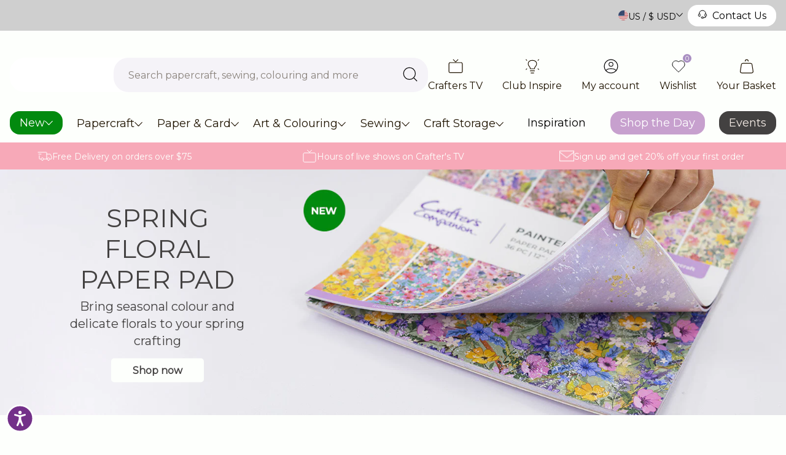

--- FILE ---
content_type: text/html; charset=utf-8
request_url: https://www.crafterscompanion.com/?cat=15090&die_type=4135&price=8-9
body_size: 102902
content:

<!doctype html>
<html class="no-js" lang="en-US">
  <head>
    <meta charset="utf-8">
    <meta name="viewport" content="width=device-width, initial-scale=1, shrink-to-fit=no, maximum-scale=1">

    

    
      <!-- Accessibility Code for "www.crafterscompanion.com" -->
<script>
/*

Want to customize your button? visit our documentation page:

https://login.equalweb.com/custom-button.taf

*/
window.interdeal = {
    "sitekey": "364345f9d59f047f5879eb003a16b6f2",
    "Position": "left",
    "domains": {
        "js": "https://cdn.equalweb.com/",
        "acc": "https://access.equalweb.com/"
    },
    "Menulang": "EN",
    "btnStyle": {
        "vPosition": [
            "80%",
            "20%"
        ],
        "scale": [
            "0.5",
            "0.5"
        ],
        "color": {
            "main": "#733089",
            "second": "#ffffff"
        },
        "icon": {
            "type": 11,
            "shape": "circle"
        }
    }
};
(function(doc, head, body){
    var coreCall             = doc.createElement('script');
    coreCall.src             = interdeal.domains.js + 'core/4.6.12/accessibility.js';
    coreCall.defer           = true;
    coreCall.integrity       = 'sha512-tbmzeMlPGqU0SEFXwKxqHdaa9SnF4EjTai5LCahOcN9KSTIo9LRscxtii6TZ0MSooxl73IZg2cj6klk8wBm0hg==';
    coreCall.crossOrigin     = 'anonymous';
    coreCall.setAttribute('data-cfasync', true );
    body? body.appendChild(coreCall) : head.appendChild(coreCall);
})(document, document.head, document.body);
</script>
    

    <link
      rel="canonical"
      href="https://www.crafterscompanion.com/"
    >
    

<link rel="alternate" hreflang="x-default"href="https://www.crafterscompanion.co.uk/"><link rel="alternate" hreflang="en-GB" href="https://www.crafterscompanion.co.uk/"><link rel="alternate" hreflang="en-US" href="https://www.crafterscompanion.com/"><link rel="alternate" hreflang="en-BE" href="https://www.crafterscompanion.eu/"><link rel="alternate" hreflang="en-BG" href="https://www.crafterscompanion.eu/"><link rel="alternate" hreflang="en-CZ" href="https://www.crafterscompanion.eu/"><link rel="alternate" hreflang="en-DK" href="https://www.crafterscompanion.eu/"><link rel="alternate" hreflang="en-DE" href="https://www.crafterscompanion.eu/"><link rel="alternate" hreflang="en-EE" href="https://www.crafterscompanion.eu/"><link rel="alternate" hreflang="en-IE" href="https://www.crafterscompanion.eu/"><link rel="alternate" hreflang="en-GR" href="https://www.crafterscompanion.eu/"><link rel="alternate" hreflang="en-ES" href="https://www.crafterscompanion.eu/"><link rel="alternate" hreflang="en-FR" href="https://www.crafterscompanion.eu/"><link rel="alternate" hreflang="en-HR" href="https://www.crafterscompanion.eu/"><link rel="alternate" hreflang="en-IT" href="https://www.crafterscompanion.eu/"><link rel="alternate" hreflang="en-CY" href="https://www.crafterscompanion.eu/"><link rel="alternate" hreflang="en-LV" href="https://www.crafterscompanion.eu/"><link rel="alternate" hreflang="en-LT" href="https://www.crafterscompanion.eu/"><link rel="alternate" hreflang="en-LU" href="https://www.crafterscompanion.eu/"><link rel="alternate" hreflang="en-HU" href="https://www.crafterscompanion.eu/"><link rel="alternate" hreflang="en-MT" href="https://www.crafterscompanion.eu/"><link rel="alternate" hreflang="en-NL" href="https://www.crafterscompanion.eu/"><link rel="alternate" hreflang="en-PL" href="https://www.crafterscompanion.eu/"><link rel="alternate" hreflang="en-PT" href="https://www.crafterscompanion.eu/"><link rel="alternate" hreflang="en-RO" href="https://www.crafterscompanion.eu/"><link rel="alternate" hreflang="en-SI" href="https://www.crafterscompanion.eu/"><link rel="alternate" hreflang="en-SK" href="https://www.crafterscompanion.eu/"><link rel="alternate" hreflang="en-FI" href="https://www.crafterscompanion.eu/"><link rel="alternate" hreflang="en-SE" href="https://www.crafterscompanion.eu/"><link rel="alternate" hreflang="en-BA" href="https://www.crafterscompanion.eu/"><link rel="alternate" hreflang="en-RS" href="https://www.crafterscompanion.eu/"><link rel="alternate" hreflang="en-ME" href="https://www.crafterscompanion.eu/"><link rel="alternate" hreflang="en-IS" href="https://www.crafterscompanion.eu/"><link rel="alternate" hreflang="en-NO" href="https://www.crafterscompanion.eu/"><link rel="alternate" hreflang="en-CH" href="https://www.crafterscompanion.eu/"><link rel="alternate" hreflang="en-GI" href="https://www.crafterscompanion.eu/">
    <link rel="preload" href="//www.crafterscompanion.com/cdn/shop/t/54/assets/theme.css?v=176112488002320229111734532416" as="style">
    <link rel="preload" href="//www.crafterscompanion.com/cdn/shop/t/54/assets/theme.js?v=94705240436133407791741249044" as="script">
    

<title>Crafter&#39;s Companion | Craft Supplies | Papercraft &amp; Art Supplies  | Crafter&#39;s Companion US</title>
<meta name="description" content="Crafter&#39;s Companion is home to all things papercraft, art &amp; colouring, sewing &amp; needlecraft and more. Save up to 20% with Club Inspire."><link rel="apple-touch-icon" sizes="57x57" href="//www.crafterscompanion.com/cdn/shop/files/favicon-512x.jpg?v=1693819302&width=57" />
  <link rel="apple-touch-icon" sizes="60x60" href="//www.crafterscompanion.com/cdn/shop/files/favicon-512x.jpg?v=1693819302&width=60" />
  <link rel="apple-touch-icon" sizes="72x72" href="//www.crafterscompanion.com/cdn/shop/files/favicon-512x.jpg?v=1693819302&width=73" />
  <link rel="apple-touch-icon" sizes="76x76" href="//www.crafterscompanion.com/cdn/shop/files/favicon-512x.jpg?v=1693819302&width=76" />
  <link rel="apple-touch-icon" sizes="114x114" href="//www.crafterscompanion.com/cdn/shop/files/favicon-512x.jpg?v=1693819302&width=114" />
  <link rel="apple-touch-icon" sizes="120x120" href="//www.crafterscompanion.com/cdn/shop/files/favicon-512x.jpg?v=1693819302&width=120" />
  <link rel="apple-touch-icon" sizes="144x144" href="//www.crafterscompanion.com/cdn/shop/files/favicon-512x.jpg?v=1693819302&width=144" />
  <link rel="apple-touch-icon" sizes="152x152" href="//www.crafterscompanion.com/cdn/shop/files/favicon-512x.jpg?v=1693819302&width=152" />
  <link rel="apple-touch-icon" sizes="180x180" href="//www.crafterscompanion.com/cdn/shop/files/favicon-512x.jpg?v=1693819302&width=180" />
  <link rel="icon" type="image/png" sizes="192x192"  href="//www.crafterscompanion.com/cdn/shop/files/favicon-512x.jpg?v=1693819302&width=192" />
  <link rel="icon" type="image/png" sizes="32x32" href="//www.crafterscompanion.com/cdn/shop/files/favicon-512x.jpg?v=1693819302&width=32" />
  <link rel="icon" type="image/png" sizes="96x96" href="//www.crafterscompanion.com/cdn/shop/files/favicon-512x.jpg?v=1693819302&width=96" />
  <link rel="icon" type="image/png" sizes="16x16" href="//www.crafterscompanion.com/cdn/shop/files/favicon-512x.jpg?v=1693819302&width=16" />
  <meta name="msapplication-TileImage" content="//www.crafterscompanion.com/cdn/shop/files/favicon-512x.jpg?v=1693819302&width=144" /><meta name="msapplication-TileColor" content="#000000" />
  <meta name="theme-color" content="#000000" /><link rel="preconnect" href="https://fonts.googleapis.com">
<link rel="preconnect" href="https://fonts.gstatic.com" crossorigin>
<link href="https://fonts.googleapis.com/css2?family=Inter:wght@400;500;600;700&display=swap" rel="stylesheet">

<style>
   :root{
   	--colour-bg: #FDFFFC;
   	--colour-text-base: #1F1300;
   	--colour-text-link: #1F1300;

   	--colour-black: rgba(0,0,0,1);
   	--colour-white: rgba(255,255,255,1);
   	--colour-grey: #E5E5E5;
   	--colour-grey-mid: #BFBFBF;

   	--colour-purple-x-light: #F5F3F8;
   	--colour-purple-light: #ECE6F1;
   	--colour-purple: #A98FC2;
   	--colour-purple-dark: #603C8E;
   	--colour-purple-active: #CFC1DD;
   	--colour-purple-footer: #D8C3EC;
   	--colour-purple-copyright: #603C8E;

   	--colour-pink: #F3A2AC;
   	--colour-pink-light: #FEF5F6;

   --colour-coral: #E74163;

   	--colour-sugar-cane: #FDFFFC;
   	--colour-emperor: #1F1300;

   	--colour-royal-purple: #A98FC2;
   	--colour-whisper: #ECE6EE;
   	--colour-carnation: #F25F5C;
   	--colour-pippin: #FFE4E4;
   	--colour-persian-green: #00A08D;
   	--colour-black-squeeze: #E9F7F3;

   --colour-new: #028a0f;
  --colour-new-text: #ffffff;
   --colour-on-sale: #ff3333;
  --colour-on-sale-text: #ffffff;
   --colour-offer: #c30050;
  --colour-offer-text: #ffffff;
   --colour-sold-out: #ffffff;
  --colour-sold-out-text: #1F1300;

   	--placeholder-colour: #918B82;


   	--font-family-base: 'Inter', sans-serif;
   	--font-family-heading: 'Inter', sans-serif;
   	--font-size-base: 0.875rem;
   	--font-weight-base: 400;
   	--line-height-base: 1.75;

   	--border-radius-xs: 0.5rem;
   	--border-radius-sm: 0.75rem;
   	--border-radius-md: 1rem;
   	--border-radius-lg: 1.25rem;
   	--border-radius-xl: 1.5rem;

   	--transition-duration: 0.3s;
   	--transition-timing: ease-in-out;

   	--search-overlay-delay: 0.2s;
   	--search-wrapper-delay: 0.2s;

   	--gutter: 1rem;
   	--content-offset: 3rem;
   	--space-sm: 3rem;
   	--space-md: 4rem;
   	--space-lg: 5rem;
   	--container-max-width: 1368px;
   	--content-tablet-width: 72vw;
   	--rte-max-width: 50rem;
   	--paragraph-max-width: 80ch;
   	--category-item-width-sm: 16.25rem;
   	--category-item-width-lg: 21.25rem;

   	--bg-dot-size: 12px 12px;
   	--bg-dot-container-size: 130px;

   	--trust-points-margin: 1.5rem;

   	--strong-accent-size: 36px;
   }

   .u-heading-lg strong::before,
   .u-heading-md strong::before{
   	content:'';
   	background-image: url(//www.crafterscompanion.com/cdn/shop/t/54/assets/test.png?v=91206755621184167991734532416);
   	background-repeat: repeat-x;
   	background-size: var(--strong-accent-size) var(--strong-accent-size);
   	position: absolute;
   	bottom: 0;
   	left: 0;
   	width: 100%;
   	height: var(--strong-accent-size);
   	transform: translateY(calc(var(--strong-accent-size) / 4));
   }
</style><link href="//www.crafterscompanion.com/cdn/shop/t/54/assets/theme.css?v=176112488002320229111734532416" rel="stylesheet" type="text/css" media="all" /><link href="//www.crafterscompanion.com/cdn/shop/t/54/assets/snippet-product-item.css?v=7505674793930696621734532415" rel="stylesheet" type="text/css" media="all" /><link href="//www.crafterscompanion.com/cdn/shop/t/54/assets/snippet-category-item.css?v=122986534537267888551734532416" rel="stylesheet" type="text/css" media="all" /><link href="//www.crafterscompanion.com/cdn/shop/t/54/assets/snippet-section-header.css?v=41608938950894790491734532416" rel="stylesheet" type="text/css" media="all" />
	<link href="//www.crafterscompanion.com/cdn/shop/t/54/assets/section-stmt-inspiration.css?v=68433920149361607231734532417" rel="stylesheet" type="text/css" media="all" />
<script>
  window.addEventListener("load", (event) => {
    const animateElements = document.querySelectorAll('.animate');
    const callback = (entries, observer) => {
      entries.forEach((entry) => {

        if (entry.isIntersecting) {
          entry.target.classList.add('animation-active')
        }
      })
    }
    const options = {
      rootMargin: "-96px",
    }
    const animateObserver = new IntersectionObserver(callback, options)

    animateElements.forEach(animateElement => {
      animateObserver.observe(animateElement)
    });
  });
</script>
<script
      type="text/javascript"
      id="herd-scripts"
    >
      document.documentElement.className = document.documentElement.className.replace('no-js', 'js');
      window.routes = {
        root_url: '/',
        cart_add_url: '/cart/add',
        cart_change_url: '/cart/change',
        cart_update_url: '/cart/update',
        cart_url: '/cart',
        predictive_search_url: '/search/suggest',
        search_url: '/search'
      };

      var theme = {
        strings: {
        addToCart: "Add to Basket",
        soldOut: "Sold Out",
        unavailable: "Unavailable"
      },
      moneyFormat: "${{amount}}",
      url: "https:\/\/www.crafterscompanion.com",
      template: 'index',
      search: {
        predictive_search_enabled: 'true',
        suggested_content_enabled: ''
      },
      enableTerritorySwitcher: false,
      cookiePolicyLink: "\/pages\/privacy-and-cookie-policy"
      };

      // Set the breakpoints -  these must match the same rules set in the CSS
      theme.breakpoints = {
        xs: 0,
        sm: 576,
        md: 767,
        lg: 1024,
        xl: 1280,
        hd: 1600,
      };

      theme.predictiveSearchSettings = {
        resourceTypes: "product,collection,article,page",
        resourceLimitAll: 'false',
        resourceLimitEach: '4',
        showUnavailable: 'last',
        additionalFieldsToSearch: false,
      };

      
        theme.history = false;
      

      theme.tiers = {
        pearl: 'Pearl',
        bronze: 'Bronze',
        silver: 'Silver',
        gold: 'Gold',
        platinum: 'Platinum',
      }

      // create sections to be registered
      theme.sections = new Array();

      // Bind the updated `theme` object back onto the window
      window.theme = {
        ...theme,
        ...window.theme
      };</script>
    
    <script src="//www.crafterscompanion.com/cdn/shop/t/54/assets/theme.js?v=94705240436133407791741249044" defer></script>
<meta property="geo.region" content="en_GB">
<meta property="og:type" content="website">
  <meta property="og:title" content="Crafter&#39;s Companion | Craft Supplies | Papercraft &amp; Art Supplies">
  <meta property="og:description" content="Crafter&#39;s Companion is home to all things papercraft, art &amp; colouring, sewing &amp; needlecraft and more. Save up to 20% with Club Inspire."><meta property="og:url" content="https://www.crafterscompanion.com/">
<meta property="og:site_name" content="Crafter&#39;s Companion US">
<meta name="twitter:card" content="summary"><meta name="twitter:title" content="Crafter&#39;s Companion | Craft Supplies | Papercraft &amp; Art Supplies">
  <meta name="twitter:description" content="Crafter&#39;s Companion is home to all things papercraft, art &amp; colouring, sewing &amp; needlecraft and more. Save up to 20% with Club Inspire.">

  
<script type="application/ld+json">
    {
      "@context": "http://schema.org",
      "@type":"Organization",
      "name":"Crafter\u0026#39;s Companion US",
      "url":"https:\/\/www.crafterscompanion.com","address":
      {
        "@type": "PostalAddress",
        "streetAddress": "304 S. Jones Blvd #4634",
        "addressLocality": "Las Vegas",
        "postalCode": "89107"
      },"contactPoint":
      {
        "@type":"ContactPoint",
        "contactType":"customer support",
        "telephone":"1388663251",
        "email":"no-reply@crafterscompanion.co.uk"
      },
      "sameAs":
      ["https:\/\/www.facebook.com\/CraftersCompanion","https:\/\/www.instagram.com\/crafterscompanion\/","https:\/\/www.youtube.com\/user\/crafterscompanion1#p\/c\/75157B22A327056E"]}
    </script>


  
<script type="application/ld+json">
    {
      "@context": "http://schema.org",
      "@type": "WebSite",
      "url": "https://www.crafterscompanion.com",
      "name": "Crafter&#39;s Companion US",
      "potentialAction": {
        "@type": "SearchAction",
        "target": "https://www.crafterscompanion.com/search?q={search_term}",
        "query-input": "required name=search_term" }
        }
    </script>










    
        <!-- Google Tag Manager -->
        <script>(function(w,d,s,l,i){w[l]=w[l]||[];w[l].push({'gtm.start':
        new Date().getTime(),event:'gtm.js'});var f=d.getElementsByTagName(s)[0],
        j=d.createElement(s),dl=l!='dataLayer'?'&l='+l:'';j.async=true;j.src=
        'https://www.googletagmanager.com/gtm.js?id='+i+dl;f.parentNode.insertBefore(j,f);
        })(window,document,'script','dataLayer','GTM-T8VV29J');</script>
        <!-- End Google Tag Manager -->
    







  
  <script>
    window.dataLayer = window.dataLayer || [];
    function gtag(){dataLayer.push(arguments);}
  </script>

  














<script>window.performance && window.performance.mark && window.performance.mark('shopify.content_for_header.start');</script><meta name="facebook-domain-verification" content="113k4sgo664uu9hksp5psush8481k8">
<meta name="google-site-verification" content="OJaP66DCj6ldd8eNF6Owod1ona__iT8AtjXmK21Q6S8">
<meta id="shopify-digital-wallet" name="shopify-digital-wallet" content="/76176195858/digital_wallets/dialog">
<meta name="shopify-checkout-api-token" content="e977e8882fbff33e558f9665bb6cfa15">
<meta id="in-context-paypal-metadata" data-shop-id="76176195858" data-venmo-supported="true" data-environment="production" data-locale="en_US" data-paypal-v4="true" data-currency="USD">
<script async="async" src="/checkouts/internal/preloads.js?locale=en-US"></script>
<link rel="preconnect" href="https://shop.app" crossorigin="anonymous">
<script async="async" src="https://shop.app/checkouts/internal/preloads.js?locale=en-US&shop_id=76176195858" crossorigin="anonymous"></script>
<script id="apple-pay-shop-capabilities" type="application/json">{"shopId":76176195858,"countryCode":"US","currencyCode":"USD","merchantCapabilities":["supports3DS"],"merchantId":"gid:\/\/shopify\/Shop\/76176195858","merchantName":"Crafter's Companion US","requiredBillingContactFields":["postalAddress","email","phone"],"requiredShippingContactFields":["postalAddress","email","phone"],"shippingType":"shipping","supportedNetworks":["visa","masterCard","amex","discover","elo","jcb"],"total":{"type":"pending","label":"Crafter's Companion US","amount":"1.00"},"shopifyPaymentsEnabled":true,"supportsSubscriptions":true}</script>
<script id="shopify-features" type="application/json">{"accessToken":"e977e8882fbff33e558f9665bb6cfa15","betas":["rich-media-storefront-analytics"],"domain":"www.crafterscompanion.com","predictiveSearch":true,"shopId":76176195858,"locale":"en"}</script>
<script>var Shopify = Shopify || {};
Shopify.shop = "crafters-us-temp.myshopify.com";
Shopify.locale = "en-US";
Shopify.currency = {"active":"USD","rate":"1.0"};
Shopify.country = "US";
Shopify.theme = {"name":"crafters-companion\/rebuild\/us","id":175050457362,"schema_name":"Herd Skeleton Theme","schema_version":"1.1.0","theme_store_id":null,"role":"main"};
Shopify.theme.handle = "null";
Shopify.theme.style = {"id":null,"handle":null};
Shopify.cdnHost = "www.crafterscompanion.com/cdn";
Shopify.routes = Shopify.routes || {};
Shopify.routes.root = "/";</script>
<script type="module">!function(o){(o.Shopify=o.Shopify||{}).modules=!0}(window);</script>
<script>!function(o){function n(){var o=[];function n(){o.push(Array.prototype.slice.apply(arguments))}return n.q=o,n}var t=o.Shopify=o.Shopify||{};t.loadFeatures=n(),t.autoloadFeatures=n()}(window);</script>
<script>
  window.ShopifyPay = window.ShopifyPay || {};
  window.ShopifyPay.apiHost = "shop.app\/pay";
  window.ShopifyPay.redirectState = "pending";
</script>
<script id="shop-js-analytics" type="application/json">{"pageType":"index"}</script>
<script defer="defer" async type="module" src="//www.crafterscompanion.com/cdn/shopifycloud/shop-js/modules/v2/client.init-shop-cart-sync_BApSsMSl.en.esm.js"></script>
<script defer="defer" async type="module" src="//www.crafterscompanion.com/cdn/shopifycloud/shop-js/modules/v2/chunk.common_CBoos6YZ.esm.js"></script>
<script type="module">
  await import("//www.crafterscompanion.com/cdn/shopifycloud/shop-js/modules/v2/client.init-shop-cart-sync_BApSsMSl.en.esm.js");
await import("//www.crafterscompanion.com/cdn/shopifycloud/shop-js/modules/v2/chunk.common_CBoos6YZ.esm.js");

  window.Shopify.SignInWithShop?.initShopCartSync?.({"fedCMEnabled":true,"windoidEnabled":true});

</script>
<script>
  window.Shopify = window.Shopify || {};
  if (!window.Shopify.featureAssets) window.Shopify.featureAssets = {};
  window.Shopify.featureAssets['shop-js'] = {"shop-cart-sync":["modules/v2/client.shop-cart-sync_DJczDl9f.en.esm.js","modules/v2/chunk.common_CBoos6YZ.esm.js"],"init-fed-cm":["modules/v2/client.init-fed-cm_BzwGC0Wi.en.esm.js","modules/v2/chunk.common_CBoos6YZ.esm.js"],"init-windoid":["modules/v2/client.init-windoid_BS26ThXS.en.esm.js","modules/v2/chunk.common_CBoos6YZ.esm.js"],"init-shop-email-lookup-coordinator":["modules/v2/client.init-shop-email-lookup-coordinator_DFwWcvrS.en.esm.js","modules/v2/chunk.common_CBoos6YZ.esm.js"],"shop-cash-offers":["modules/v2/client.shop-cash-offers_DthCPNIO.en.esm.js","modules/v2/chunk.common_CBoos6YZ.esm.js","modules/v2/chunk.modal_Bu1hFZFC.esm.js"],"shop-button":["modules/v2/client.shop-button_D_JX508o.en.esm.js","modules/v2/chunk.common_CBoos6YZ.esm.js"],"shop-toast-manager":["modules/v2/client.shop-toast-manager_tEhgP2F9.en.esm.js","modules/v2/chunk.common_CBoos6YZ.esm.js"],"avatar":["modules/v2/client.avatar_BTnouDA3.en.esm.js"],"pay-button":["modules/v2/client.pay-button_BuNmcIr_.en.esm.js","modules/v2/chunk.common_CBoos6YZ.esm.js"],"init-shop-cart-sync":["modules/v2/client.init-shop-cart-sync_BApSsMSl.en.esm.js","modules/v2/chunk.common_CBoos6YZ.esm.js"],"shop-login-button":["modules/v2/client.shop-login-button_DwLgFT0K.en.esm.js","modules/v2/chunk.common_CBoos6YZ.esm.js","modules/v2/chunk.modal_Bu1hFZFC.esm.js"],"init-customer-accounts-sign-up":["modules/v2/client.init-customer-accounts-sign-up_TlVCiykN.en.esm.js","modules/v2/client.shop-login-button_DwLgFT0K.en.esm.js","modules/v2/chunk.common_CBoos6YZ.esm.js","modules/v2/chunk.modal_Bu1hFZFC.esm.js"],"init-shop-for-new-customer-accounts":["modules/v2/client.init-shop-for-new-customer-accounts_DrjXSI53.en.esm.js","modules/v2/client.shop-login-button_DwLgFT0K.en.esm.js","modules/v2/chunk.common_CBoos6YZ.esm.js","modules/v2/chunk.modal_Bu1hFZFC.esm.js"],"init-customer-accounts":["modules/v2/client.init-customer-accounts_C0Oh2ljF.en.esm.js","modules/v2/client.shop-login-button_DwLgFT0K.en.esm.js","modules/v2/chunk.common_CBoos6YZ.esm.js","modules/v2/chunk.modal_Bu1hFZFC.esm.js"],"shop-follow-button":["modules/v2/client.shop-follow-button_C5D3XtBb.en.esm.js","modules/v2/chunk.common_CBoos6YZ.esm.js","modules/v2/chunk.modal_Bu1hFZFC.esm.js"],"checkout-modal":["modules/v2/client.checkout-modal_8TC_1FUY.en.esm.js","modules/v2/chunk.common_CBoos6YZ.esm.js","modules/v2/chunk.modal_Bu1hFZFC.esm.js"],"lead-capture":["modules/v2/client.lead-capture_D-pmUjp9.en.esm.js","modules/v2/chunk.common_CBoos6YZ.esm.js","modules/v2/chunk.modal_Bu1hFZFC.esm.js"],"shop-login":["modules/v2/client.shop-login_BmtnoEUo.en.esm.js","modules/v2/chunk.common_CBoos6YZ.esm.js","modules/v2/chunk.modal_Bu1hFZFC.esm.js"],"payment-terms":["modules/v2/client.payment-terms_BHOWV7U_.en.esm.js","modules/v2/chunk.common_CBoos6YZ.esm.js","modules/v2/chunk.modal_Bu1hFZFC.esm.js"]};
</script>
<script>(function() {
  var isLoaded = false;
  function asyncLoad() {
    if (isLoaded) return;
    isLoaded = true;
    var urls = ["https:\/\/cdn-loyalty.yotpo.com\/loader\/JhgR3RcQyEzHexNREC7_4g.js?shop=crafters-us-temp.myshopify.com","https:\/\/cdn.shopify.com\/s\/files\/1\/0761\/7619\/5858\/t\/3\/assets\/zendesk-embeddable.js?v=1695463634\u0026shop=crafters-us-temp.myshopify.com","https:\/\/dr4qe3ddw9y32.cloudfront.net\/awin-shopify-integration-code.js?aid=36594\u0026v=shopifyApp_4.2.0\u0026ts=1697542670126\u0026shop=crafters-us-temp.myshopify.com","https:\/\/connect.nosto.com\/include\/script\/shopify-76176195858.js?shop=crafters-us-temp.myshopify.com","\/\/cdn.shopify.com\/proxy\/000125cb02c42172d65bb59fc93e26a6de9443b0596c3fcbafbae5a7454da2b6\/aiodstag.cirkleinc.com\/?shop=crafters-us-temp.myshopify.com\u0026sp-cache-control=cHVibGljLCBtYXgtYWdlPTkwMA","https:\/\/searchanise-ef84.kxcdn.com\/widgets\/shopify\/init.js?a=2h8Z6e4L4T\u0026shop=crafters-us-temp.myshopify.com"];
    for (var i = 0; i < urls.length; i++) {
      var s = document.createElement('script');
      s.type = 'text/javascript';
      s.async = true;
      s.src = urls[i];
      var x = document.getElementsByTagName('script')[0];
      x.parentNode.insertBefore(s, x);
    }
  };
  if(window.attachEvent) {
    window.attachEvent('onload', asyncLoad);
  } else {
    window.addEventListener('load', asyncLoad, false);
  }
})();</script>
<script id="__st">var __st={"a":76176195858,"offset":-18000,"reqid":"2e55f41e-8857-48b5-90e6-8a1dfae8d9f2-1768925724","pageurl":"www.crafterscompanion.com\/?gad_source=1\u0026gad_campaignid=23372908068\u0026gbraid=0AAAAACzBAqm9GOEd7bL0LggQULZAlZ08V\u0026gclid=EAIaIQobChMIjvH9yL-akgMVpVN_AB202Dt2EAAYASAAEgInxfD_BwE","u":"7889723d214b","p":"home"};</script>
<script>window.ShopifyPaypalV4VisibilityTracking = true;</script>
<script id="captcha-bootstrap">!function(){'use strict';const t='contact',e='account',n='new_comment',o=[[t,t],['blogs',n],['comments',n],[t,'customer']],c=[[e,'customer_login'],[e,'guest_login'],[e,'recover_customer_password'],[e,'create_customer']],r=t=>t.map((([t,e])=>`form[action*='/${t}']:not([data-nocaptcha='true']) input[name='form_type'][value='${e}']`)).join(','),a=t=>()=>t?[...document.querySelectorAll(t)].map((t=>t.form)):[];function s(){const t=[...o],e=r(t);return a(e)}const i='password',u='form_key',d=['recaptcha-v3-token','g-recaptcha-response','h-captcha-response',i],f=()=>{try{return window.sessionStorage}catch{return}},m='__shopify_v',_=t=>t.elements[u];function p(t,e,n=!1){try{const o=window.sessionStorage,c=JSON.parse(o.getItem(e)),{data:r}=function(t){const{data:e,action:n}=t;return t[m]||n?{data:e,action:n}:{data:t,action:n}}(c);for(const[e,n]of Object.entries(r))t.elements[e]&&(t.elements[e].value=n);n&&o.removeItem(e)}catch(o){console.error('form repopulation failed',{error:o})}}const l='form_type',E='cptcha';function T(t){t.dataset[E]=!0}const w=window,h=w.document,L='Shopify',v='ce_forms',y='captcha';let A=!1;((t,e)=>{const n=(g='f06e6c50-85a8-45c8-87d0-21a2b65856fe',I='https://cdn.shopify.com/shopifycloud/storefront-forms-hcaptcha/ce_storefront_forms_captcha_hcaptcha.v1.5.2.iife.js',D={infoText:'Protected by hCaptcha',privacyText:'Privacy',termsText:'Terms'},(t,e,n)=>{const o=w[L][v],c=o.bindForm;if(c)return c(t,g,e,D).then(n);var r;o.q.push([[t,g,e,D],n]),r=I,A||(h.body.append(Object.assign(h.createElement('script'),{id:'captcha-provider',async:!0,src:r})),A=!0)});var g,I,D;w[L]=w[L]||{},w[L][v]=w[L][v]||{},w[L][v].q=[],w[L][y]=w[L][y]||{},w[L][y].protect=function(t,e){n(t,void 0,e),T(t)},Object.freeze(w[L][y]),function(t,e,n,w,h,L){const[v,y,A,g]=function(t,e,n){const i=e?o:[],u=t?c:[],d=[...i,...u],f=r(d),m=r(i),_=r(d.filter((([t,e])=>n.includes(e))));return[a(f),a(m),a(_),s()]}(w,h,L),I=t=>{const e=t.target;return e instanceof HTMLFormElement?e:e&&e.form},D=t=>v().includes(t);t.addEventListener('submit',(t=>{const e=I(t);if(!e)return;const n=D(e)&&!e.dataset.hcaptchaBound&&!e.dataset.recaptchaBound,o=_(e),c=g().includes(e)&&(!o||!o.value);(n||c)&&t.preventDefault(),c&&!n&&(function(t){try{if(!f())return;!function(t){const e=f();if(!e)return;const n=_(t);if(!n)return;const o=n.value;o&&e.removeItem(o)}(t);const e=Array.from(Array(32),(()=>Math.random().toString(36)[2])).join('');!function(t,e){_(t)||t.append(Object.assign(document.createElement('input'),{type:'hidden',name:u})),t.elements[u].value=e}(t,e),function(t,e){const n=f();if(!n)return;const o=[...t.querySelectorAll(`input[type='${i}']`)].map((({name:t})=>t)),c=[...d,...o],r={};for(const[a,s]of new FormData(t).entries())c.includes(a)||(r[a]=s);n.setItem(e,JSON.stringify({[m]:1,action:t.action,data:r}))}(t,e)}catch(e){console.error('failed to persist form',e)}}(e),e.submit())}));const S=(t,e)=>{t&&!t.dataset[E]&&(n(t,e.some((e=>e===t))),T(t))};for(const o of['focusin','change'])t.addEventListener(o,(t=>{const e=I(t);D(e)&&S(e,y())}));const B=e.get('form_key'),M=e.get(l),P=B&&M;t.addEventListener('DOMContentLoaded',(()=>{const t=y();if(P)for(const e of t)e.elements[l].value===M&&p(e,B);[...new Set([...A(),...v().filter((t=>'true'===t.dataset.shopifyCaptcha))])].forEach((e=>S(e,t)))}))}(h,new URLSearchParams(w.location.search),n,t,e,['guest_login'])})(!1,!0)}();</script>
<script integrity="sha256-4kQ18oKyAcykRKYeNunJcIwy7WH5gtpwJnB7kiuLZ1E=" data-source-attribution="shopify.loadfeatures" defer="defer" src="//www.crafterscompanion.com/cdn/shopifycloud/storefront/assets/storefront/load_feature-a0a9edcb.js" crossorigin="anonymous"></script>
<script crossorigin="anonymous" defer="defer" src="//www.crafterscompanion.com/cdn/shopifycloud/storefront/assets/shopify_pay/storefront-65b4c6d7.js?v=20250812"></script>
<script data-source-attribution="shopify.dynamic_checkout.dynamic.init">var Shopify=Shopify||{};Shopify.PaymentButton=Shopify.PaymentButton||{isStorefrontPortableWallets:!0,init:function(){window.Shopify.PaymentButton.init=function(){};var t=document.createElement("script");t.src="https://www.crafterscompanion.com/cdn/shopifycloud/portable-wallets/latest/portable-wallets.en.js",t.type="module",document.head.appendChild(t)}};
</script>
<script data-source-attribution="shopify.dynamic_checkout.buyer_consent">
  function portableWalletsHideBuyerConsent(e){var t=document.getElementById("shopify-buyer-consent"),n=document.getElementById("shopify-subscription-policy-button");t&&n&&(t.classList.add("hidden"),t.setAttribute("aria-hidden","true"),n.removeEventListener("click",e))}function portableWalletsShowBuyerConsent(e){var t=document.getElementById("shopify-buyer-consent"),n=document.getElementById("shopify-subscription-policy-button");t&&n&&(t.classList.remove("hidden"),t.removeAttribute("aria-hidden"),n.addEventListener("click",e))}window.Shopify?.PaymentButton&&(window.Shopify.PaymentButton.hideBuyerConsent=portableWalletsHideBuyerConsent,window.Shopify.PaymentButton.showBuyerConsent=portableWalletsShowBuyerConsent);
</script>
<script data-source-attribution="shopify.dynamic_checkout.cart.bootstrap">document.addEventListener("DOMContentLoaded",(function(){function t(){return document.querySelector("shopify-accelerated-checkout-cart, shopify-accelerated-checkout")}if(t())Shopify.PaymentButton.init();else{new MutationObserver((function(e,n){t()&&(Shopify.PaymentButton.init(),n.disconnect())})).observe(document.body,{childList:!0,subtree:!0})}}));
</script>
<link id="shopify-accelerated-checkout-styles" rel="stylesheet" media="screen" href="https://www.crafterscompanion.com/cdn/shopifycloud/portable-wallets/latest/accelerated-checkout-backwards-compat.css" crossorigin="anonymous">
<style id="shopify-accelerated-checkout-cart">
        #shopify-buyer-consent {
  margin-top: 1em;
  display: inline-block;
  width: 100%;
}

#shopify-buyer-consent.hidden {
  display: none;
}

#shopify-subscription-policy-button {
  background: none;
  border: none;
  padding: 0;
  text-decoration: underline;
  font-size: inherit;
  cursor: pointer;
}

#shopify-subscription-policy-button::before {
  box-shadow: none;
}

      </style>

<script>window.performance && window.performance.mark && window.performance.mark('shopify.content_for_header.end');</script><script>
      var ignore_csapp_cart_reload = true;
    </script><script>
  var exchng_curr = Shopify.currency;
  if (typeof window.csapps === 'undefined') {
      

      
      window.csapps = {
          shop_slug: "crafters-us-temp",
          store_id: "crafters-us-temp.myshopify.com",
          store_domain: "www.crafterscompanion.com",
          money_format: "${{amount}}",
          cart: null,
          product: null,
          product_collections: null,
          product_variants: null,
          is_volume_discount: null,
          is_bundle_discount: null,
          bundle_class: '.aiod-bundle-discount-wrap',
          product_id: null,
          page_type: null,
          vd_url: 'https://aiod.cirkleinc.com',
          proxy_version: 'aiodPro',
          customer: null,
          currency_symbol: "$",
          currency_code: 'USD',
          country_code: 'US',
          aiod_root_url: '',
          call_by_dev: '',
          aiod_lang_code: 'en-US',
      }
      window.csapps.page_type = "index";
      
      
      window.csapps.cart = {"note":null,"attributes":{},"original_total_price":0,"total_price":0,"total_discount":0,"total_weight":0.0,"item_count":0,"items":[],"requires_shipping":false,"currency":"USD","items_subtotal_price":0,"cart_level_discount_applications":[],"checkout_charge_amount":0}
      if (typeof window.csapps.cart.items == "object") {
          for (var i = 0; i < window.csapps.cart.items.length; i++) {
              ["sku", "grams", "vendor", "url", "image", "handle", "requires_shipping", "product_type", "product_description"].map(function (a) {
                  delete window.csapps.cart.items[i][a]
              })
          }
      }
      window.csapps.cart_collections = {}
      

      

      
      
      window.csapps.collection_id = "00000000";
      
      window.csapps.exchange_currency = exchng_curr.rate;
      window.csapps.settings = {"installation":{"type":"9","type_text":"Installation","setting":{"installation_setting":"manual","mapping_class_setting":{"cart_subtotal":null,"cart_form_outlet":null,"cart_line_item_outer":null,"cart_product_item_price":null,"cart_product_line_item_total":null,"cart_display_the_summery_on_line_item":null,"display_volume_message_on_cart_line_item":null}}},"discount":{"type":"4","type_text":"Discount","setting":{"apply_multiple_discount":"no","multi_currency":"percentage_based","apply_discount":"draft_order","apply_discount_on":"cart_level","discount_code_prefix":"CSAIOD","offer_title":"DISCOUNT_OFFERS","bogo_buys":"yes","bogo_buys_count_in_other":"yes","free_shipping_text":"Free_Shipping","discount_code_box":"disable","show_bogo_popup_first_time_only":"no","show_free_gift_popup_first_time_only":"no","discount_code_auto_apply_on_refresh":"yes","bogo_auto_add_to_cart":"no","free_gift_auto_add_to_cart":"yes","apply_multiple_code":"no","enable_shopify_discount_code":"no","add_order_tag":"yes","discount_code_life":"1","sales_channel":"both","customer_group_condition":"OR","customer_tag_condition":"OR","draft_invoice_from_email":"","draft_invoice_subject":"","disable_wholesale_price":"yes","count_gift_cart_product":"no","invoice_url_recheck":"no","free_gift_threshold_check":"before_other_discount_apply","count_total_for_shipzip":"no","allow_shopify_discount_code_at_checkout":"yes","support_market_pro":"disable","allow_shopify_automatic_discount":"no","post_purchase_limit_check":"no","pos_delay_time":"0.5","pos_logs":"no","draft_order_call_on_cart_load":"no","draft_order_fixed_amount_calculation":"fix"}},"custom-css-js":{"type":"10","type_text":"Custom CSS\/JS","setting":{"custom_js":null,"custom_css":"dl.quick-cart-subtotal {\r\nalign-items: baseline;\r\n}\r\nbutton.csapp_aiod_coupan_btn {\r\nbackground-color: #603C8E !important;\r\ncolor: white;\r\nborder: 1px #603C8E !important;\r\n}\r\nbutton.btn.button.cs_bogo_aiodp_opener {\r\n    background: #603C8E;\r\n    color: white;\r\n    border: 1px #603C8E;\r\n    padding: 10px;\r\n    border-radius: 28px;\r\n    width: 43% !important;\r\n}"}},"general":{"type":"0","type_text":"General","setting":{"messages":{"no_thanks":"No Thanks","save_price":"You Save:","subtotal":"Subtotal"},"upsell":{"sticky_opener":"enable","upsell_icon_position":"bottom_right","upsell_free_gift_options":"show_add_to_cart","upsell_icon_text_color":"#FFFFFF","upsell_icon_background_color":"#008060","upsell_icon_text_background_color":"#008060","upsell_free_shipping_bar_color":"#008060"},"cart_drawer":{"sticky_opener":"disable","background_color":"#FFFFFF","icon_position":"bottom_left","icon_text_color":"#FFFFFF","icon_background_color":"#008060","upsell_button_on_cart_page":"enable","upsell_button_text":"Special Offer"},"title":{"font_style":"inherit","font_size":"24","font_color":"#008060"},"product_name":{"font_style":"inherit","font_size":"16","font_color":"#000000"},"price":{"font_style":"inherit","font_size":"16","font_color":"#000000"},"total_amount":{"font_style":"inherit","font_size":"16","font_color":"#000000"},"plus_sign":{"font_style":"inherit","font_size":"16","font_color":"#EFEFEF","background_color":"#008060"},"button_text":{"font_style":"inherit","font_size":"16","font_color":"#FFFFFF"},"button_box":{"background_color":"#000000","border_width":"1","border_type":"Solid","border_color":"#008060"},"product_box":{"background_color":"#FFFFFF","border_width":"1","border_type":"Solid","border_color":"#EDEEEF"},"top_bar":{"background_color":"#EFEFEF","close_icon_color":"#000000","font_style":"normal","font_size":"14","font_color":"#000000"},"popup_close_icon":{"background_color":"#008060","close_icon_color":"#EFEFEF"},"cart_page":{"line_item_text_color":"#FF0000","cart_total_discount_text_color":"#000000"}}},"language":{"type":"1","type_text":"Language","setting":{"bundle_settings":{"total_price":"Total Price","quantity":"QTY","not_available":"{{title}} is not available","save":"Save","load_more":"Load More"},"free_gift_settings":{"initial_message":null,"cart_show_gift_button":"Show Free Gift","add_to_cart_button_text":"Add to cart","sold_out_button_text":"Sold out"},"volume_settings":{"buy_more_save_more":"Buy More, Save More!","discount":"Discount","minimum_quantity":"Min QTY","maximum_quantity":"Max QTY","minimum_quantity_before":"Buy","maximum_quantity_after":"+","offer_text":"Off","get_a_text":"Get each product for","required_quantity_msg":"Add {{quantity}} more for {{discount}}.","required_purchased_amount_msg":"Spend {{amount}} to get offer."},"wholesale_settings":{"minimum_quantity_message":"Offer {{offer}} is available. Purchase minimum of {{amount}} to get {{discount}} off."},"bogo_settings":{"initial_message":null,"progress_message":null,"store_collection_message":null,"cart_show_bogo_button":"Show BOGO","add_to_cart_button_text":"Add to cart","sold_out_button_text":"Sold out"},"general_settings":{"initial_message":"Spend {{amount}} more and get {{discount}} off!"},"post_purchase":{"save_text":"Save","off_text":"Off","pay_now_btn":"Pay Now","decline_btn":"Decline","quantity":"Quantity","total":"Total","subtotal":"Subtotal","discount":"Discount","shipping":"Shipping","taxes":"Taxes","free":"Free","min_qty_msg":"Quantity should not lower than {{min}}!","max_qty_msg":"Quantity should not greater than {{max}}!"},"discount_code":{"placeholder_msg":"Enter discount code","success_msg":"{{code_list}} Discount code applied successfully","error_msg":"Invalid discount code","required_login_msg":null,"apply_button_text":"Apply","free_shipping":"Free Shipping"}}},"table-design":{"type":"2","type_text":"Table Design","setting":{"table_min_width":"100%","table_max_width":"100%","table_background_color":"#FFFFFF","table_border_width":"1","table_border_type":"solid","table_border_color":"#C9CCCF","table_header_background_color":"#FFFFFF","table_header_border_color":"#8C9196","table_header_font_style":"revert","table_hover_background_color":"#DADADA","table_font_size":"14","table_font_color":"#202223"}},"upsell-popup":{"type":"6","type_text":"Upsell Language","setting":{"common_settings":{"most_popular":"MOST POPULAR","days":"Day","hours":"Hrs","minutes":"Min","seconds":"Sec","thank_you_message":"You archived all offers.","upsell_launch_text":"Special Offers"},"free_gift_settings":{"max_qty_message":"You can select maximum {{quantity}} gift from this offer.","select_message":"Select minimum 1 gift from below.","selection_error_message":"Please select free gift.","buy_label":"Buy","get_label":"Get","offer_type_collections_msg":"Buy products from this collections: {{collections}}","offer_type_products_msg":"Buy any product of the store."},"discount_code_settings":{"apply_btn_text":"Apply","applied_btn_text":"Applied","code_error_text":"Cart is empty..! Kindly add item in cart and apply code."},"bogo_settings":{"buy_label":"Buy","get_label":"Get","buy_quantity_message":"Buy any {{quantity}} product from this offer.","get_quantity_message":"Get any {{quantity}} product from this offer."}}},"draft-invoice":{"type":"7","type_text":"Draft Invoice","setting":[]},"cart-drawer":{"type":"8","type_text":"Cart Drawer","setting":{"cart_drawer":{"open_drawer_on_click_of_add_to_cart_button":"yes","title":"My Cart","drawer_opener_class_id_attribute":".drawer-open","cat_count_class_id_attribute":".cart-count-bubble","empty_cart_message":"Your shopping cart is empty!","drawer_on_off":"disable"}}},"pos-restrictions":{"type":"11","type_text":"POS Restrictions","setting":{"offer_restrictions":"allow","discount_code_restrictions":"allow","settings_restrictions":"allow","entire_app_restrictions":"restrict"}},"import-export":{"type":"12","type_text":null,"setting":{"import_setting":[],"export_setting":[]}}};
      
      
      window.csapps.offers_meta = {"offers":{"offers_type":["1","3","4","5"],"offers_type_text":{"bundle":"0","volume":"1","wholesale":"2","bogo":"3","general":"4","gift":"5","post-purchase":"6"}},"aiod_upsell":0,"need_to_update":0,"app_status":"1"};
      

      window.csapps.ignore_csapp_cart_reload = (typeof ignore_csapp_cart_reload === 'undefined') ? false : true;
      window.csapps.money_format = (typeof aiod_theme_currency === 'undefined') ? window.csapps.money_format : aiod_theme_currency;
      window.csapps.upsell_pupop_css = "//www.crafterscompanion.com/cdn/shop/t/54/assets/upsell_pupop.css?v=131299487868142858851734532415";
      window.csapps.upsell_pupop_js = "//www.crafterscompanion.com/cdn/shop/t/54/assets/cscode_discount_upsell.js?v=167045202147268651731734532416";
  }
</script>
<link href="//www.crafterscompanion.com/cdn/shop/t/54/assets/cscode_discount_css.css?v=58514546579572855451734532414" rel="stylesheet" type="text/css" media="all">
<script src="//www.crafterscompanion.com/cdn/shop/t/54/assets/cscode_discount_js.js?v=163897998922233587091734532416" defer="defer"></script>



  <style>
    dl.quick-cart-subtotal {
align-items: baseline;
}
button.csapp_aiod_coupan_btn {
background-color: #603C8E !important;
color: white;
border: 1px #603C8E !important;
}
button.btn.button.cs_bogo_aiodp_opener {
    background: #603C8E;
    color: white;
    border: 1px #603C8E;
    padding: 10px;
    border-radius: 28px;
    width: 43% !important;
}
  </style>

<style>
  /* Body Font */
  @font-face {
    font-family: 'JosefinSans';
    src: url(//www.crafterscompanion.com/cdn/shop/t/54/assets/JosefinSans-VariableFont_wght.ttf?v=106495174924141360171734532416) format('truetype');
    font-style: normal;
    font-style: 400;
    font-display: swap;
  }
</style>

    
      <meta name="google-site-verification" content="QMsD2B5uPUIPzXcFy5Y2p_Jbzw-una-dmBKj7i-P0Ws">
    

    <script>
        window.dataLayer = window.dataLayer || [];

        function subscribeCookieListener(dataLayer) {
          // Step to process information already existing in the datalayer
          dataLayer.forEach(processDatalayerEvent)

          // Set-up a "listener"
          const originalPush = dataLayer.push;
          dataLayer.push = function() {
              originalPush.apply(dataLayer, arguments);
              Array.from(arguments).forEach(processDatalayerEvent);
          };

        }
      subscribeCookieListener(window.dataLayer);

      function processDatalayerEvent(event){
        if(event.event === "bre.cookie"){
          Shopify.analytics.publish("bre.cookie",event);
        }
      }
    </script>
    <script>
            !function(e,n,t,i,r,o){function s(e){if("number"!=typeof e)return e;var n=new Date;return new Date(n.getTime()+1e3*e)}var a=4e3,c="xnpe_async_hide";function p(e){return e.reduce((function(e,n){return e[n]=function(){e._.push([n.toString(),arguments])},e}),{_:[]})}function m(e,n,t){var i=t.createElement(n);i.src=e;var r=t.getElementsByTagName(n)[0];return r.parentNode.insertBefore(i,r),i}function u(e){return"[object Date]"===Object.prototype.toString.call(e)}o.target=o.target||"https://api.exponea.com",o.file_path=o.file_path||o.target+"/js/exponea.min.js",r[n]=p(["anonymize","initialize","identify","getSegments","update","track","trackLink","trackEnhancedEcommerce","getHtml","showHtml","showBanner","showWebLayer","ping","getAbTest","loadDependency","getRecommendation","reloadWebLayers","_preInitialize","_initializeConfig"]),r[n].notifications=p(["isAvailable","isSubscribed","subscribe","unsubscribe"]),r[n].segments=p(["subscribe"]),r[n]["snippetVersion"]="v2.7.0",function(e,n,t){e[n]["_"+t]={},e[n]["_"+t].nowFn=Date.now,e[n]["_"+t].snippetStartTime=e[n]["_"+t].nowFn()}(r,n,"performance"),function(e,n,t,i,r,o){e[r]={sdk:e[i],sdkObjectName:i,skipExperiments:!!t.new_experiments,sign:t.token+"/"+(o.exec(n.cookie)||["","new"])[1],path:t.target}}(r,e,o,n,i,RegExp("__exponea_etc__"+"=([\\w-]+)")),function(e,n,t){m(e.file_path,n,t)}(o,t,e),function(e,n,t,i,r,o,p){if(e.new_experiments){!0===e.new_experiments&&(e.new_experiments={});var l,f=e.new_experiments.hide_class||c,_=e.new_experiments.timeout||a,g=encodeURIComponent(o.location.href.split("#")[0]);e.cookies&&e.cookies.expires&&("number"==typeof e.cookies.expires||u(e.cookies.expires)?l=s(e.cookies.expires):e.cookies.expires.tracking&&("number"==typeof e.cookies.expires.tracking||u(e.cookies.expires.tracking))&&(l=s(e.cookies.expires.tracking))),l&&l<new Date&&(l=void 0);var d=e.target+"/webxp/"+n+"/"+o[t].sign+"/modifications.min.js?http-referer="+g+"&timeout="+_+"ms"+(l?"&cookie-expires="+Math.floor(l.getTime()/1e3):"");"sync"===e.new_experiments.mode&&o.localStorage.getItem("__exponea__sync_modifications__")?function(e,n,t,i,r){t[r][n]="<"+n+' src="'+e+'"></'+n+">",i.writeln(t[r][n]),i.writeln("<"+n+">!"+r+".init && document.writeln("+r+"."+n+'.replace("/'+n+'/", "/'+n+'-async/").replace("><", " async><"))</'+n+">")}(d,n,o,p,t):function(e,n,t,i,r,o,s,a){o.documentElement.classList.add(e);var c=m(t,i,o);function p(){r[a].init||m(t.replace("/"+i+"/","/"+i+"-async/"),i,o)}function u(){o.documentElement.classList.remove(e)}c.onload=p,c.onerror=p,r.setTimeout(u,n),r[s]._revealPage=u}(f,_,d,n,o,p,r,t)}}(o,t,i,0,n,r,e),function(e,n,t){var i;e[n]._initializeConfig(t),(null===(i=t.experimental)||void 0===i?void 0:i.non_personalized_weblayers)&&e[n]._preInitialize(t),e[n].start=function(i){i&&Object.keys(i).forEach((function(e){return t[e]=i[e]})),e[n].initialize(t)}}(r,n,o)}(document,"exponea","script","webxpClient",window,{
            target: "https://uk1-api.eng.bloomreach.com",
            token: "b14edda8-d34b-11ef-b3a8-4a9663c60931",
            data_layer: true,
            experimental: {
                non_personalized_weblayers: true
            },
            track: {
                visits: true,
                google_analytics: false,
            },
        });
        function getCookie(cname) {
          var name = cname + "=";
          var ca = document.cookie.split(';');
          var cookie = undefined;
          for (var i = 0; i < ca.length; i++) {
              var c = ca[i];
              while (c.charAt(0) == ' ') {
                  c = c.substring(1);
              }
              if (c.indexOf(name) == 0) {
                  cookie = c.substring(name.length, c.length);
                  break;
              }
          }
          cookie = decodeURIComponent(cookie);
          cookie = cookie.split('?')[0];
          return cookie;
      }
      var customer = {};
      var cart_id = getCookie('cart');
      if (cart_id) customer.cart_id = cart_id;
      
      exponea.start({
          "customer": customer
      });
    </script>
  <!-- BEGIN app block: shopify://apps/consentmo-gdpr/blocks/gdpr_cookie_consent/4fbe573f-a377-4fea-9801-3ee0858cae41 -->


<!-- END app block --><!-- BEGIN app block: shopify://apps/yotpo-loyalty-rewards/blocks/loader-app-embed-block/2f9660df-5018-4e02-9868-ee1fb88d6ccd -->
    <script src="https://cdn-widgetsrepository.yotpo.com/v1/loader/JhgR3RcQyEzHexNREC7_4g" async></script>



    <script src="https://cdn-loyalty.yotpo.com/loader/JhgR3RcQyEzHexNREC7_4g.js?shop=www.crafterscompanion.com" async></script>


<!-- END app block --><!-- BEGIN app block: shopify://apps/wishit-theme-sections-library/blocks/app-embed/75718c87-6fbb-4711-96bb-441b314b29ba --><!---- Start of Custom CSS & Javascript added using Custom CSS/JS Plus ---->
<!-- You can copy paste JS/CSS/HTML scripts here -->
<style>
/* Enter your Custom CSS below without style tag */
</style>
<script>
/* Enter your Custom Javascript code below without script tag */
</script>
<!---- End of Custom CSS & Javascript added using Custom CSS/JS Plus ---->
<!-- END app block --><!-- BEGIN app block: shopify://apps/klaviyo-email-marketing-sms/blocks/klaviyo-onsite-embed/2632fe16-c075-4321-a88b-50b567f42507 -->












  <script async src="https://static.klaviyo.com/onsite/js/T9hCXp/klaviyo.js?company_id=T9hCXp"></script>
  <script>!function(){if(!window.klaviyo){window._klOnsite=window._klOnsite||[];try{window.klaviyo=new Proxy({},{get:function(n,i){return"push"===i?function(){var n;(n=window._klOnsite).push.apply(n,arguments)}:function(){for(var n=arguments.length,o=new Array(n),w=0;w<n;w++)o[w]=arguments[w];var t="function"==typeof o[o.length-1]?o.pop():void 0,e=new Promise((function(n){window._klOnsite.push([i].concat(o,[function(i){t&&t(i),n(i)}]))}));return e}}})}catch(n){window.klaviyo=window.klaviyo||[],window.klaviyo.push=function(){var n;(n=window._klOnsite).push.apply(n,arguments)}}}}();</script>

  




  <script>
    window.klaviyoReviewsProductDesignMode = false
  </script>







<!-- END app block --><!-- BEGIN app block: shopify://apps/restock-rooster/blocks/restock-rooster-button/2f682ae2-c8b5-4598-a3ae-4cf8e3ce00af --><script>
  (function () {
    window.backInStock = {};
    window.backInStock.shop = "crafters-us-temp.myshopify.com";

    

    
  })();
</script>

<script type="module" src="https://cdn.shopify.com/extensions/019bd693-ed44-7198-8b05-328ad3212b01/restockrooster-110/assets/main.js" defer></script>

<!-- Preload CSS using Shopify's built-in filter -->
<link href="//cdn.shopify.com/extensions/019bd693-ed44-7198-8b05-328ad3212b01/restockrooster-110/assets/back-in-stock.min.css" rel="stylesheet" type="text/css" media="all" />


<!-- END app block --><script src="https://cdn.shopify.com/extensions/019bdb03-77f8-7c29-b700-3259c0e3bd1c/consentmo-gdpr-577/assets/consentmo_cookie_consent.js" type="text/javascript" defer="defer"></script>
<script src="https://cdn.shopify.com/extensions/019b7cd0-6587-73c3-9937-bcc2249fa2c4/lb-upsell-227/assets/lb-selleasy.js" type="text/javascript" defer="defer"></script>
<link href="https://monorail-edge.shopifysvc.com" rel="dns-prefetch">
<script>(function(){if ("sendBeacon" in navigator && "performance" in window) {try {var session_token_from_headers = performance.getEntriesByType('navigation')[0].serverTiming.find(x => x.name == '_s').description;} catch {var session_token_from_headers = undefined;}var session_cookie_matches = document.cookie.match(/_shopify_s=([^;]*)/);var session_token_from_cookie = session_cookie_matches && session_cookie_matches.length === 2 ? session_cookie_matches[1] : "";var session_token = session_token_from_headers || session_token_from_cookie || "";function handle_abandonment_event(e) {var entries = performance.getEntries().filter(function(entry) {return /monorail-edge.shopifysvc.com/.test(entry.name);});if (!window.abandonment_tracked && entries.length === 0) {window.abandonment_tracked = true;var currentMs = Date.now();var navigation_start = performance.timing.navigationStart;var payload = {shop_id: 76176195858,url: window.location.href,navigation_start,duration: currentMs - navigation_start,session_token,page_type: "index"};window.navigator.sendBeacon("https://monorail-edge.shopifysvc.com/v1/produce", JSON.stringify({schema_id: "online_store_buyer_site_abandonment/1.1",payload: payload,metadata: {event_created_at_ms: currentMs,event_sent_at_ms: currentMs}}));}}window.addEventListener('pagehide', handle_abandonment_event);}}());</script>
<script id="web-pixels-manager-setup">(function e(e,d,r,n,o){if(void 0===o&&(o={}),!Boolean(null===(a=null===(i=window.Shopify)||void 0===i?void 0:i.analytics)||void 0===a?void 0:a.replayQueue)){var i,a;window.Shopify=window.Shopify||{};var t=window.Shopify;t.analytics=t.analytics||{};var s=t.analytics;s.replayQueue=[],s.publish=function(e,d,r){return s.replayQueue.push([e,d,r]),!0};try{self.performance.mark("wpm:start")}catch(e){}var l=function(){var e={modern:/Edge?\/(1{2}[4-9]|1[2-9]\d|[2-9]\d{2}|\d{4,})\.\d+(\.\d+|)|Firefox\/(1{2}[4-9]|1[2-9]\d|[2-9]\d{2}|\d{4,})\.\d+(\.\d+|)|Chrom(ium|e)\/(9{2}|\d{3,})\.\d+(\.\d+|)|(Maci|X1{2}).+ Version\/(15\.\d+|(1[6-9]|[2-9]\d|\d{3,})\.\d+)([,.]\d+|)( \(\w+\)|)( Mobile\/\w+|) Safari\/|Chrome.+OPR\/(9{2}|\d{3,})\.\d+\.\d+|(CPU[ +]OS|iPhone[ +]OS|CPU[ +]iPhone|CPU IPhone OS|CPU iPad OS)[ +]+(15[._]\d+|(1[6-9]|[2-9]\d|\d{3,})[._]\d+)([._]\d+|)|Android:?[ /-](13[3-9]|1[4-9]\d|[2-9]\d{2}|\d{4,})(\.\d+|)(\.\d+|)|Android.+Firefox\/(13[5-9]|1[4-9]\d|[2-9]\d{2}|\d{4,})\.\d+(\.\d+|)|Android.+Chrom(ium|e)\/(13[3-9]|1[4-9]\d|[2-9]\d{2}|\d{4,})\.\d+(\.\d+|)|SamsungBrowser\/([2-9]\d|\d{3,})\.\d+/,legacy:/Edge?\/(1[6-9]|[2-9]\d|\d{3,})\.\d+(\.\d+|)|Firefox\/(5[4-9]|[6-9]\d|\d{3,})\.\d+(\.\d+|)|Chrom(ium|e)\/(5[1-9]|[6-9]\d|\d{3,})\.\d+(\.\d+|)([\d.]+$|.*Safari\/(?![\d.]+ Edge\/[\d.]+$))|(Maci|X1{2}).+ Version\/(10\.\d+|(1[1-9]|[2-9]\d|\d{3,})\.\d+)([,.]\d+|)( \(\w+\)|)( Mobile\/\w+|) Safari\/|Chrome.+OPR\/(3[89]|[4-9]\d|\d{3,})\.\d+\.\d+|(CPU[ +]OS|iPhone[ +]OS|CPU[ +]iPhone|CPU IPhone OS|CPU iPad OS)[ +]+(10[._]\d+|(1[1-9]|[2-9]\d|\d{3,})[._]\d+)([._]\d+|)|Android:?[ /-](13[3-9]|1[4-9]\d|[2-9]\d{2}|\d{4,})(\.\d+|)(\.\d+|)|Mobile Safari.+OPR\/([89]\d|\d{3,})\.\d+\.\d+|Android.+Firefox\/(13[5-9]|1[4-9]\d|[2-9]\d{2}|\d{4,})\.\d+(\.\d+|)|Android.+Chrom(ium|e)\/(13[3-9]|1[4-9]\d|[2-9]\d{2}|\d{4,})\.\d+(\.\d+|)|Android.+(UC? ?Browser|UCWEB|U3)[ /]?(15\.([5-9]|\d{2,})|(1[6-9]|[2-9]\d|\d{3,})\.\d+)\.\d+|SamsungBrowser\/(5\.\d+|([6-9]|\d{2,})\.\d+)|Android.+MQ{2}Browser\/(14(\.(9|\d{2,})|)|(1[5-9]|[2-9]\d|\d{3,})(\.\d+|))(\.\d+|)|K[Aa][Ii]OS\/(3\.\d+|([4-9]|\d{2,})\.\d+)(\.\d+|)/},d=e.modern,r=e.legacy,n=navigator.userAgent;return n.match(d)?"modern":n.match(r)?"legacy":"unknown"}(),u="modern"===l?"modern":"legacy",c=(null!=n?n:{modern:"",legacy:""})[u],f=function(e){return[e.baseUrl,"/wpm","/b",e.hashVersion,"modern"===e.buildTarget?"m":"l",".js"].join("")}({baseUrl:d,hashVersion:r,buildTarget:u}),m=function(e){var d=e.version,r=e.bundleTarget,n=e.surface,o=e.pageUrl,i=e.monorailEndpoint;return{emit:function(e){var a=e.status,t=e.errorMsg,s=(new Date).getTime(),l=JSON.stringify({metadata:{event_sent_at_ms:s},events:[{schema_id:"web_pixels_manager_load/3.1",payload:{version:d,bundle_target:r,page_url:o,status:a,surface:n,error_msg:t},metadata:{event_created_at_ms:s}}]});if(!i)return console&&console.warn&&console.warn("[Web Pixels Manager] No Monorail endpoint provided, skipping logging."),!1;try{return self.navigator.sendBeacon.bind(self.navigator)(i,l)}catch(e){}var u=new XMLHttpRequest;try{return u.open("POST",i,!0),u.setRequestHeader("Content-Type","text/plain"),u.send(l),!0}catch(e){return console&&console.warn&&console.warn("[Web Pixels Manager] Got an unhandled error while logging to Monorail."),!1}}}}({version:r,bundleTarget:l,surface:e.surface,pageUrl:self.location.href,monorailEndpoint:e.monorailEndpoint});try{o.browserTarget=l,function(e){var d=e.src,r=e.async,n=void 0===r||r,o=e.onload,i=e.onerror,a=e.sri,t=e.scriptDataAttributes,s=void 0===t?{}:t,l=document.createElement("script"),u=document.querySelector("head"),c=document.querySelector("body");if(l.async=n,l.src=d,a&&(l.integrity=a,l.crossOrigin="anonymous"),s)for(var f in s)if(Object.prototype.hasOwnProperty.call(s,f))try{l.dataset[f]=s[f]}catch(e){}if(o&&l.addEventListener("load",o),i&&l.addEventListener("error",i),u)u.appendChild(l);else{if(!c)throw new Error("Did not find a head or body element to append the script");c.appendChild(l)}}({src:f,async:!0,onload:function(){if(!function(){var e,d;return Boolean(null===(d=null===(e=window.Shopify)||void 0===e?void 0:e.analytics)||void 0===d?void 0:d.initialized)}()){var d=window.webPixelsManager.init(e)||void 0;if(d){var r=window.Shopify.analytics;r.replayQueue.forEach((function(e){var r=e[0],n=e[1],o=e[2];d.publishCustomEvent(r,n,o)})),r.replayQueue=[],r.publish=d.publishCustomEvent,r.visitor=d.visitor,r.initialized=!0}}},onerror:function(){return m.emit({status:"failed",errorMsg:"".concat(f," has failed to load")})},sri:function(e){var d=/^sha384-[A-Za-z0-9+/=]+$/;return"string"==typeof e&&d.test(e)}(c)?c:"",scriptDataAttributes:o}),m.emit({status:"loading"})}catch(e){m.emit({status:"failed",errorMsg:(null==e?void 0:e.message)||"Unknown error"})}}})({shopId: 76176195858,storefrontBaseUrl: "https://www.crafterscompanion.com",extensionsBaseUrl: "https://extensions.shopifycdn.com/cdn/shopifycloud/web-pixels-manager",monorailEndpoint: "https://monorail-edge.shopifysvc.com/unstable/produce_batch",surface: "storefront-renderer",enabledBetaFlags: ["2dca8a86"],webPixelsConfigList: [{"id":"1686241554","configuration":"{\"config\":\"{\\\"google_tag_ids\\\":[\\\"G-6GKTPKVMB9\\\",\\\"GT-WVJDTBH9\\\"],\\\"target_country\\\":\\\"ZZ\\\",\\\"gtag_events\\\":[{\\\"type\\\":\\\"search\\\",\\\"action_label\\\":\\\"G-6GKTPKVMB9\\\"},{\\\"type\\\":\\\"begin_checkout\\\",\\\"action_label\\\":\\\"G-6GKTPKVMB9\\\"},{\\\"type\\\":\\\"view_item\\\",\\\"action_label\\\":[\\\"G-6GKTPKVMB9\\\",\\\"MC-T1QK5R5M02\\\"]},{\\\"type\\\":\\\"purchase\\\",\\\"action_label\\\":[\\\"G-6GKTPKVMB9\\\",\\\"MC-T1QK5R5M02\\\"]},{\\\"type\\\":\\\"page_view\\\",\\\"action_label\\\":[\\\"G-6GKTPKVMB9\\\",\\\"MC-T1QK5R5M02\\\"]},{\\\"type\\\":\\\"add_payment_info\\\",\\\"action_label\\\":\\\"G-6GKTPKVMB9\\\"},{\\\"type\\\":\\\"add_to_cart\\\",\\\"action_label\\\":\\\"G-6GKTPKVMB9\\\"}],\\\"enable_monitoring_mode\\\":false}\"}","eventPayloadVersion":"v1","runtimeContext":"OPEN","scriptVersion":"b2a88bafab3e21179ed38636efcd8a93","type":"APP","apiClientId":1780363,"privacyPurposes":[],"dataSharingAdjustments":{"protectedCustomerApprovalScopes":["read_customer_address","read_customer_email","read_customer_name","read_customer_personal_data","read_customer_phone"]}},{"id":"1662943506","configuration":"{\"accountID\":\"T9hCXp\",\"webPixelConfig\":\"eyJlbmFibGVBZGRlZFRvQ2FydEV2ZW50cyI6IHRydWV9\"}","eventPayloadVersion":"v1","runtimeContext":"STRICT","scriptVersion":"524f6c1ee37bacdca7657a665bdca589","type":"APP","apiClientId":123074,"privacyPurposes":["ANALYTICS","MARKETING"],"dataSharingAdjustments":{"protectedCustomerApprovalScopes":["read_customer_address","read_customer_email","read_customer_name","read_customer_personal_data","read_customer_phone"]}},{"id":"1437139218","configuration":"{\"accountID\":\"selleasy-metrics-track\"}","eventPayloadVersion":"v1","runtimeContext":"STRICT","scriptVersion":"5aac1f99a8ca74af74cea751ede503d2","type":"APP","apiClientId":5519923,"privacyPurposes":[],"dataSharingAdjustments":{"protectedCustomerApprovalScopes":["read_customer_email","read_customer_name","read_customer_personal_data"]}},{"id":"1377534226","configuration":"{\"accountID\":\"shopify-76176195858\", \"endpoint\":\"https:\/\/connect.nosto.com\"}","eventPayloadVersion":"v1","runtimeContext":"STRICT","scriptVersion":"85848493c2a1c7a4bbf22728b6f9f31f","type":"APP","apiClientId":272825,"privacyPurposes":["ANALYTICS","MARKETING"],"dataSharingAdjustments":{"protectedCustomerApprovalScopes":["read_customer_personal_data"]}},{"id":"1292271890","configuration":"{\"apiKey\":\"2h8Z6e4L4T\", \"host\":\"searchserverapi1.com\"}","eventPayloadVersion":"v1","runtimeContext":"STRICT","scriptVersion":"5559ea45e47b67d15b30b79e7c6719da","type":"APP","apiClientId":578825,"privacyPurposes":["ANALYTICS"],"dataSharingAdjustments":{"protectedCustomerApprovalScopes":["read_customer_personal_data"]}},{"id":"1102414098","configuration":"{\"target\":\"https:\/\/uk1-api.eng.bloomreach.com\",\"token\":\"b14edda8-d34b-11ef-b3a8-4a9663c60931\",\"search_tracking\":\"true\", \"checkout_tracking\":\"true\", \"view_category_tracking\":\"true\", \"view_item_tracking\":\"true\",\"page_viewed_tracking\":\"false\",\"integration_id\":\"f45b0d8b-f8a7-49e1-8eff-5114bced5df6\",\"gateway_url\":\"https:\/\/uk1-api.eng.bloomreach.com\",\"domain\":\"crafters-us-temp.myshopify.com\"}","eventPayloadVersion":"v1","runtimeContext":"STRICT","scriptVersion":"90688e052babc40a5dac3bfaa171aca1","type":"APP","apiClientId":35679600641,"privacyPurposes":["ANALYTICS","MARKETING","SALE_OF_DATA"],"dataSharingAdjustments":{"protectedCustomerApprovalScopes":["read_customer_address","read_customer_email","read_customer_name","read_customer_personal_data","read_customer_phone"]}},{"id":"906166546","configuration":"{\"swymApiEndpoint\":\"https:\/\/swymstore-v3pro-01.swymrelay.com\",\"swymTier\":\"v3pro-01\"}","eventPayloadVersion":"v1","runtimeContext":"STRICT","scriptVersion":"5b6f6917e306bc7f24523662663331c0","type":"APP","apiClientId":1350849,"privacyPurposes":["ANALYTICS","MARKETING","PREFERENCES"],"dataSharingAdjustments":{"protectedCustomerApprovalScopes":["read_customer_email","read_customer_name","read_customer_personal_data","read_customer_phone"]}},{"id":"343474450","configuration":"{\"pixel_id\":\"197279841054527\",\"pixel_type\":\"facebook_pixel\",\"metaapp_system_user_token\":\"-\"}","eventPayloadVersion":"v1","runtimeContext":"OPEN","scriptVersion":"ca16bc87fe92b6042fbaa3acc2fbdaa6","type":"APP","apiClientId":2329312,"privacyPurposes":["ANALYTICS","MARKETING","SALE_OF_DATA"],"dataSharingAdjustments":{"protectedCustomerApprovalScopes":["read_customer_address","read_customer_email","read_customer_name","read_customer_personal_data","read_customer_phone"]}},{"id":"101187858","configuration":"{\"advertiserId\":\"36594\",\"shopDomain\":\"crafters-us-temp.myshopify.com\",\"appVersion\":\"shopifyApp_4.2.0\"}","eventPayloadVersion":"v1","runtimeContext":"STRICT","scriptVersion":"1a9b197b9c069133fae8fa2fc7a957a6","type":"APP","apiClientId":2887701,"privacyPurposes":["ANALYTICS","MARKETING"],"dataSharingAdjustments":{"protectedCustomerApprovalScopes":["read_customer_personal_data"]}},{"id":"shopify-app-pixel","configuration":"{}","eventPayloadVersion":"v1","runtimeContext":"STRICT","scriptVersion":"0450","apiClientId":"shopify-pixel","type":"APP","privacyPurposes":["ANALYTICS","MARKETING"]},{"id":"shopify-custom-pixel","eventPayloadVersion":"v1","runtimeContext":"LAX","scriptVersion":"0450","apiClientId":"shopify-pixel","type":"CUSTOM","privacyPurposes":["ANALYTICS","MARKETING"]}],isMerchantRequest: false,initData: {"shop":{"name":"Crafter's Companion US","paymentSettings":{"currencyCode":"USD"},"myshopifyDomain":"crafters-us-temp.myshopify.com","countryCode":"US","storefrontUrl":"https:\/\/www.crafterscompanion.com"},"customer":null,"cart":null,"checkout":null,"productVariants":[],"purchasingCompany":null},},"https://www.crafterscompanion.com/cdn","fcfee988w5aeb613cpc8e4bc33m6693e112",{"modern":"","legacy":""},{"shopId":"76176195858","storefrontBaseUrl":"https:\/\/www.crafterscompanion.com","extensionBaseUrl":"https:\/\/extensions.shopifycdn.com\/cdn\/shopifycloud\/web-pixels-manager","surface":"storefront-renderer","enabledBetaFlags":"[\"2dca8a86\"]","isMerchantRequest":"false","hashVersion":"fcfee988w5aeb613cpc8e4bc33m6693e112","publish":"custom","events":"[[\"page_viewed\",{}]]"});</script><script>
  window.ShopifyAnalytics = window.ShopifyAnalytics || {};
  window.ShopifyAnalytics.meta = window.ShopifyAnalytics.meta || {};
  window.ShopifyAnalytics.meta.currency = 'USD';
  var meta = {"page":{"pageType":"home","requestId":"2e55f41e-8857-48b5-90e6-8a1dfae8d9f2-1768925724"}};
  for (var attr in meta) {
    window.ShopifyAnalytics.meta[attr] = meta[attr];
  }
</script>
<script class="analytics">
  (function () {
    var customDocumentWrite = function(content) {
      var jquery = null;

      if (window.jQuery) {
        jquery = window.jQuery;
      } else if (window.Checkout && window.Checkout.$) {
        jquery = window.Checkout.$;
      }

      if (jquery) {
        jquery('body').append(content);
      }
    };

    var hasLoggedConversion = function(token) {
      if (token) {
        return document.cookie.indexOf('loggedConversion=' + token) !== -1;
      }
      return false;
    }

    var setCookieIfConversion = function(token) {
      if (token) {
        var twoMonthsFromNow = new Date(Date.now());
        twoMonthsFromNow.setMonth(twoMonthsFromNow.getMonth() + 2);

        document.cookie = 'loggedConversion=' + token + '; expires=' + twoMonthsFromNow;
      }
    }

    var trekkie = window.ShopifyAnalytics.lib = window.trekkie = window.trekkie || [];
    if (trekkie.integrations) {
      return;
    }
    trekkie.methods = [
      'identify',
      'page',
      'ready',
      'track',
      'trackForm',
      'trackLink'
    ];
    trekkie.factory = function(method) {
      return function() {
        var args = Array.prototype.slice.call(arguments);
        args.unshift(method);
        trekkie.push(args);
        return trekkie;
      };
    };
    for (var i = 0; i < trekkie.methods.length; i++) {
      var key = trekkie.methods[i];
      trekkie[key] = trekkie.factory(key);
    }
    trekkie.load = function(config) {
      trekkie.config = config || {};
      trekkie.config.initialDocumentCookie = document.cookie;
      var first = document.getElementsByTagName('script')[0];
      var script = document.createElement('script');
      script.type = 'text/javascript';
      script.onerror = function(e) {
        var scriptFallback = document.createElement('script');
        scriptFallback.type = 'text/javascript';
        scriptFallback.onerror = function(error) {
                var Monorail = {
      produce: function produce(monorailDomain, schemaId, payload) {
        var currentMs = new Date().getTime();
        var event = {
          schema_id: schemaId,
          payload: payload,
          metadata: {
            event_created_at_ms: currentMs,
            event_sent_at_ms: currentMs
          }
        };
        return Monorail.sendRequest("https://" + monorailDomain + "/v1/produce", JSON.stringify(event));
      },
      sendRequest: function sendRequest(endpointUrl, payload) {
        // Try the sendBeacon API
        if (window && window.navigator && typeof window.navigator.sendBeacon === 'function' && typeof window.Blob === 'function' && !Monorail.isIos12()) {
          var blobData = new window.Blob([payload], {
            type: 'text/plain'
          });

          if (window.navigator.sendBeacon(endpointUrl, blobData)) {
            return true;
          } // sendBeacon was not successful

        } // XHR beacon

        var xhr = new XMLHttpRequest();

        try {
          xhr.open('POST', endpointUrl);
          xhr.setRequestHeader('Content-Type', 'text/plain');
          xhr.send(payload);
        } catch (e) {
          console.log(e);
        }

        return false;
      },
      isIos12: function isIos12() {
        return window.navigator.userAgent.lastIndexOf('iPhone; CPU iPhone OS 12_') !== -1 || window.navigator.userAgent.lastIndexOf('iPad; CPU OS 12_') !== -1;
      }
    };
    Monorail.produce('monorail-edge.shopifysvc.com',
      'trekkie_storefront_load_errors/1.1',
      {shop_id: 76176195858,
      theme_id: 175050457362,
      app_name: "storefront",
      context_url: window.location.href,
      source_url: "//www.crafterscompanion.com/cdn/s/trekkie.storefront.cd680fe47e6c39ca5d5df5f0a32d569bc48c0f27.min.js"});

        };
        scriptFallback.async = true;
        scriptFallback.src = '//www.crafterscompanion.com/cdn/s/trekkie.storefront.cd680fe47e6c39ca5d5df5f0a32d569bc48c0f27.min.js';
        first.parentNode.insertBefore(scriptFallback, first);
      };
      script.async = true;
      script.src = '//www.crafterscompanion.com/cdn/s/trekkie.storefront.cd680fe47e6c39ca5d5df5f0a32d569bc48c0f27.min.js';
      first.parentNode.insertBefore(script, first);
    };
    trekkie.load(
      {"Trekkie":{"appName":"storefront","development":false,"defaultAttributes":{"shopId":76176195858,"isMerchantRequest":null,"themeId":175050457362,"themeCityHash":"2282389575321827914","contentLanguage":"en-US","currency":"USD"},"isServerSideCookieWritingEnabled":true,"monorailRegion":"shop_domain","enabledBetaFlags":["65f19447"]},"Session Attribution":{},"S2S":{"facebookCapiEnabled":true,"source":"trekkie-storefront-renderer","apiClientId":580111}}
    );

    var loaded = false;
    trekkie.ready(function() {
      if (loaded) return;
      loaded = true;

      window.ShopifyAnalytics.lib = window.trekkie;

      var originalDocumentWrite = document.write;
      document.write = customDocumentWrite;
      try { window.ShopifyAnalytics.merchantGoogleAnalytics.call(this); } catch(error) {};
      document.write = originalDocumentWrite;

      window.ShopifyAnalytics.lib.page(null,{"pageType":"home","requestId":"2e55f41e-8857-48b5-90e6-8a1dfae8d9f2-1768925724","shopifyEmitted":true});

      var match = window.location.pathname.match(/checkouts\/(.+)\/(thank_you|post_purchase)/)
      var token = match? match[1]: undefined;
      if (!hasLoggedConversion(token)) {
        setCookieIfConversion(token);
        
      }
    });


        var eventsListenerScript = document.createElement('script');
        eventsListenerScript.async = true;
        eventsListenerScript.src = "//www.crafterscompanion.com/cdn/shopifycloud/storefront/assets/shop_events_listener-3da45d37.js";
        document.getElementsByTagName('head')[0].appendChild(eventsListenerScript);

})();</script>
<script
  defer
  src="https://www.crafterscompanion.com/cdn/shopifycloud/perf-kit/shopify-perf-kit-3.0.4.min.js"
  data-application="storefront-renderer"
  data-shop-id="76176195858"
  data-render-region="gcp-us-central1"
  data-page-type="index"
  data-theme-instance-id="175050457362"
  data-theme-name="Herd Skeleton Theme"
  data-theme-version="1.1.0"
  data-monorail-region="shop_domain"
  data-resource-timing-sampling-rate="10"
  data-shs="true"
  data-shs-beacon="true"
  data-shs-export-with-fetch="true"
  data-shs-logs-sample-rate="1"
  data-shs-beacon-endpoint="https://www.crafterscompanion.com/api/collect"
></script>
</head>

  <body
    id="wrapper"
    class="template-index  "
  >
    <div class="quick-cart-overlay" data-overlay-quickcart></div>
    <!-- BEGIN sections: header-group -->
<div id="shopify-section-sections--24018147803410__top-bar" class="shopify-section shopify-section-group-header-group">




<link href="//www.crafterscompanion.com/cdn/shop/t/54/assets/section-top-bar.css?v=100895826835810095571734532416" rel="preload" as="style" onload="this.rel='stylesheet'">
<noscript><link rel="stylesheet" href="//www.crafterscompanion.com/cdn/shop/t/54/assets/section-top-bar.css?v=100895826835810095571734532416"></noscript><link href="//www.crafterscompanion.com/cdn/shop/t/54/assets/snippet-territory-switcher.css?v=123898549348571980111734532417" rel="stylesheet" type="text/css" media="all" /><link href="//www.crafterscompanion.com/cdn/shop/t/54/assets/snippet-modal-component.css?v=56526097801222285601734532415" rel="stylesheet" type="text/css" media="all" /><div class="top-bar" style="
  
    color: #000000;
  
  
    background-color: #cfcfcf;
  
">
  <div class="container">
    

    <div>
      <button class="c-btn country-list-toggle" type="button" data-country-list-toggle>
        <img src="//www.crafterscompanion.com/cdn/shop/t/54/assets/icon-flag-us_64x.jpg?v=16111112976728548391734532414" alt="US flag" height="12" width="12" loading="eager">
        <span>US / $ USD</span><svg role="presentation" >
  <use xlink:href="#sprite-icon-chevron-down"></use>
</svg></button>

      <script>
  const countrySelectors = {
    modal: '[data-territory-modal]',
    modalClose: '[data-country-switcher-close]',
    form: '#territory-form',
    dropdown: '#territory-dropdown',
    name: '#country-name',
    mainOverlay: "[data-overlay-quickcart]",
    countryList: "[data-country-list]",
    countryListToggle: "[data-country-list-toggle]"
  }
  const territories = {};
  
    territories["UK"] = {
      url: "https://www.crafterscompanion.co.uk",
      countries: []
    };
    
    
      territories["UK"].countries.push("United Kingdom");
    
    
  
    territories["EU"] = {
      url: "https://www.crafterscompanion.eu",
      countries: []
    };
    
    
      territories["EU"].countries.push("Sweden");
    
      territories["EU"].countries.push("Finland");
    
      territories["EU"].countries.push("France");
    
      territories["EU"].countries.push("Denmark");
    
    
  
    territories["US"] = {
      url: "https://www.crafterscompanion.com",
      countries: []
    };
    
    
      territories["US"].countries.push("United States of America");
    
    
  

  if(Intl && !getComputedStyle(document.documentElement).getPropertyValue('--arc-palette-background')) {
    let intlOptions = Intl.DateTimeFormat().resolvedOptions();
    document.addEventListener('themeReady', function() {
      const countryCode = intlOptions.locale.split('-')[1];
      console.log(countryCode);
      if (!theme.countryCodes) return;
      const matchedCountry = theme.countryCodes[countryCode];
      for (let key in territories) {
        if (matchedCountry && territories[key].countries.includes(matchedCountry)) {
          window.Shopify.currentLang = {
            icon: "//www.crafterscompanion.com/cdn/shop/t/54/assets/icon-flag-us_64x.jpg?v=16111112976728548391734532414",
            name: matchedCountry
          };
          if (!territories[key].url.includes('www.crafterscompanion.com') && !sessionStorage.getItem("redirectDeclined") && !window.location.href.includes('dev.myshopify') && theme.enableTerritorySwitcher) {
            const modal = document.querySelector(countrySelectors.modal);
            if (modal) {
              const modalClose = modal.querySelector(countrySelectors.modalClose);
              const modalForm = modal.querySelector(countrySelectors.form);
              const modalDropdown = modal.querySelector(countrySelectors.dropdown);
              const modalOptions = modalDropdown.querySelectorAll('option');
              const countryName = modal.querySelector(countrySelectors.name);
              const mainOverlay = document.querySelector(countrySelectors.mainOverlay);
  
              const activeClass = 'is-visible';
              modal.classList.add(activeClass);
              mainOverlay.classList.add(activeClass);
  
              countryName.innerText = matchedCountry;
  
              modalOptions.forEach(function (option) {
                if (territories[key].url === option.value) {
                  option.setAttribute('selected', true);
                }
              });
              function redirect(url) {
                if (url.includes('www.crafterscompanion.com')) {
                  modal.classList.remove(activeClass);
                  mainOverlay.classList.remove(activeClass);
                  sessionStorage.setItem("redirectDeclined", "true");
                } else {
                  window.location.href = url;
                };
              };
              modalClose.addEventListener('click', function() { redirect(territories[key].url); });
              modalForm.addEventListener('submit', function(e) {
                e.preventDefault();
                redirect(modalDropdown.value + "/");
              })
            }
          }
        }
      }
  
      const countryList = document.querySelector(countrySelectors.countryList);
      const countryListToggle = document.querySelector(countrySelectors.countryListToggle);
  
      if(countryList && countryListToggle) {
        countryListToggle.addEventListener('click', function() {
          countryList.classList.toggle('is-visible');
        });
      }
    });
  }
</script>

<div class="snippet-territory-switcher" data-country-list>
  <div class="container">
    <ol role="menu">
      
        
          
          <li>
            
            <a href="https://www.crafterscompanion.co.uk/">
              <img src="//www.crafterscompanion.com/cdn/shop/t/54/assets/icon-flag-uk_64x.jpg?v=50365591442831511571734532414" alt="uk flag" height="16" width="16" loading="eager">
              <span>uk</span>
            </a>
          </li>
        
      
        
          
          <li>
            
            <a href="https://www.crafterscompanion.eu/">
              <img src="//www.crafterscompanion.com/cdn/shop/t/54/assets/icon-flag-eu_64x.jpg?v=152954098863560050761734532414" alt="eu flag" height="16" width="16" loading="eager">
              <span>eu</span>
            </a>
          </li>
        
      
        
      
    </ol>
  </div>
</div>
      
    </div>

    
      <div>
        <a class="c-btn main-2" href="/pages/contact-us" style="
  
    background-color: #ffffff;
  
"><svg role="presentation" >
  <use xlink:href="#sprite-icon-headset"></use>
</svg>Contact Us
        </a>
      </div>
    
  </div>
</div>


</div><div id="shopify-section-sections--24018147803410__header" class="shopify-section shopify-section-group-header-group site-header">
<style data-header-styles>#wrapper [data-name-shop-the-day] > a{color:  !important;background-color: #c7a0ce;}#wrapper [data-name-events] > a{color: #f5ece6 !important;background-color: #434141;}#wrapper [data-name-new] > a{color: #ffffff !important;background-color: #028a0f;}#wrapper [data-name-inspiration] > a{color: #000000 !important;background-color: #fdfffc;}#wrapper [data-name-spring-sale] > a{color: #fdfffc !important;background-color: #1995ee;}#wrapper [data-name-warehouse-clearance] > a{color: #fdfffc !important;background-color: #ee1c25;}#wrapper [data-name-christmas] > a{color: #e2be99 !important;background-color: #6f1311;}</style><link rel="stylesheet" href="//www.crafterscompanion.com/cdn/shop/t/54/assets/snippet-predictive-search.css?v=99149061343556066271734532416"><link href="//www.crafterscompanion.com/cdn/shop/t/54/assets/section-header.css?v=72810374974185725361734532415" rel="stylesheet" type="text/css" media="all" /><script src="//www.crafterscompanion.com/cdn/shop/t/54/assets/section-header.js?v=38070086431884538921734532414"></script>






<div class="section-header" data-section-type="section-header" data-section-id="sections--24018147803410__header">
  <div class="container">
    <div class="wrapper">
      <div class="logo"><img src="//www.crafterscompanion.com/cdn/shop/files/website-logo-crafters-companion_new_1_1.svg?v=1759748920&amp;width=112" alt="Crafter&#39;s Companion US" srcset="//www.crafterscompanion.com/cdn/shop/files/website-logo-crafters-companion_new_1_1.svg?v=1759748920&amp;width=112 112w" width="112" height="56" loading="eager"></div><div
  class="search-modal snippet-predictive-search"
  role="dialog"
  aria-modal="true"
  aria-label="Search papercraft, sewing, colouring and more"
  data-predictive-search-wrapper
>
  <div class="search-modal-content" tabindex="-1">
    <predictive-search data-loading-text="Loading...">
      <form
        action="/search"
        method="get"
        role="search"
        class="search"
      >
        <div class="search-form-field">
          <label class="sr-only" for="Search-In-Modal">Search papercraft, sewing, colouring and more</label>
          <input
            class="search-input field-input"
            id="Search-In-Modal"
            type="search"
            name="q"
            value=""
            placeholder="Search papercraft, sewing, colouring and more"role="combobox"
              aria-expanded="false"
              aria-owns="predictive-search-results"
              aria-controls="predictive-search-results"
              aria-haspopup="listbox"
              aria-autocomplete="list"
              autocorrect="off"
              autocomplete="off"
              autocapitalize="off"
              spellcheck="false">
          
          <input type="hidden" name="options[prefix]" value="last">
          <button type="reset" class="c-btn reset-button u-text-sm field__button hidden" aria-label="Reset">Clear</button>
          <button class="c-btn search-button submit-button" type="submit" aria-label="Search"><svg role="presentation" class="icon">
  <use xlink:href="#sprite-icon-search-2"></use>
</svg></button>
        </div><div
            class="predictive-search predictive-search--header"
            tabindex="-1"
            data-predictive-search
          >
            <div class="predictive-search__suggestions">
              <h2 class="results-container">Popular Products</h2>

              <simple-slider>
                <ul class="simple-slider"><li class="list-item">
                      

<div class="product-card" data-product-item>

  





  
  <div class="product-card__image-container">
    
      <a href="/products/crafters-companion-e-gift-card" class="product-card__image-link">
        <img src="//www.crafterscompanion.com/cdn/shop/files/E-GiftCard.jpg?crop=center&amp;height=310&amp;v=1762859875&amp;width=410" alt="Crafter&#39;s Companion E-Gift Card" srcset="//www.crafterscompanion.com/cdn/shop/files/E-GiftCard.jpg?crop=center&amp;height=266&amp;v=1762859875&amp;width=352 352w, //www.crafterscompanion.com/cdn/shop/files/E-GiftCard.jpg?crop=center&amp;height=310&amp;v=1762859875&amp;width=410 410w" width="410" height="310" loading="eager" class="product-card__image">

        
      </a>
    

    
<script class="swym-product-view-snippet">
['SwymViewProducts', 'SwymWatchProducts', 'SwymProductVariants'].forEach(function(k){
  if(!window[k]) window[k] = {};
});
(function(et){
    var collections = "Card";
    var o={}, empi=8715496751378,
    piu = "\/\/www.crafterscompanion.com\/cdn\/shop\/files\/E-GiftCard.jpg?crop=center\u0026height=620\u0026v=1762859875\u0026width=620";
    
    
    
    SwymProductVariants[46952983101714] = {
      empi:empi,epi:46952983101714,
      du:"https://www.crafterscompanion.com/products/crafters-companion-e-gift-card",
      dt:"Crafter's Companion E-Gift Card",
      ct: collections,
      iu:  piu ,
      stk: 500,
      pr: 1000/100,
      
      variants: [{ "$10.00" : 46952983101714}]
    };
    SwymWatchProducts[46952983101714] = o[46952983101714] = {"id": 46952983101714, "available": true,"inventory_management": "shopify","inventory_quantity": 500,"title": "$10.00", "inventory_policy": "deny"};
    
    
    SwymProductVariants[46952984084754] = {
      empi:empi,epi:46952984084754,
      du:"https://www.crafterscompanion.com/products/crafters-companion-e-gift-card",
      dt:"Crafter's Companion E-Gift Card",
      ct: collections,
      iu:  piu ,
      stk: 496,
      pr: 2500/100,
      
      variants: [{ "$25.00" : 46952984084754}]
    };
    SwymWatchProducts[46952984084754] = o[46952984084754] = {"id": 46952984084754, "available": true,"inventory_management": "shopify","inventory_quantity": 496,"title": "$25.00", "inventory_policy": "deny"};
    
    
    SwymProductVariants[46975623069970] = {
      empi:empi,epi:46975623069970,
      du:"https://www.crafterscompanion.com/products/crafters-companion-e-gift-card",
      dt:"Crafter's Companion E-Gift Card",
      ct: collections,
      iu:  piu ,
      stk: 490,
      pr: 5000/100,
      
      variants: [{ "$50.00" : 46975623069970}]
    };
    SwymWatchProducts[46975623069970] = o[46975623069970] = {"id": 46975623069970, "available": true,"inventory_management": "shopify","inventory_quantity": 490,"title": "$50.00", "inventory_policy": "deny"};
    
    
    SwymProductVariants[46975631851794] = {
      empi:empi,epi:46975631851794,
      du:"https://www.crafterscompanion.com/products/crafters-companion-e-gift-card",
      dt:"Crafter's Companion E-Gift Card",
      ct: collections,
      iu:  piu ,
      stk: 496,
      pr: 10000/100,
      
      variants: [{ "$100.00" : 46975631851794}]
    };
    SwymWatchProducts[46975631851794] = o[46975631851794] = {"id": 46975631851794, "available": true,"inventory_management": "shopify","inventory_quantity": 496,"title": "$100.00", "inventory_policy": "deny"};
    
    
    SwymProductVariants[46975635521810] = {
      empi:empi,epi:46975635521810,
      du:"https://www.crafterscompanion.com/products/crafters-companion-e-gift-card",
      dt:"Crafter's Companion E-Gift Card",
      ct: collections,
      iu:  piu ,
      stk: 500,
      pr: 12500/100,
      
      variants: [{ "$125.00" : 46975635521810}]
    };
    SwymWatchProducts[46975635521810] = o[46975635521810] = {"id": 46975635521810, "available": true,"inventory_management": "shopify","inventory_quantity": 500,"title": "$125.00", "inventory_policy": "continue"};
    
    
    SwymProductVariants[46975637553426] = {
      empi:empi,epi:46975637553426,
      du:"https://www.crafterscompanion.com/products/crafters-companion-e-gift-card",
      dt:"Crafter's Companion E-Gift Card",
      ct: collections,
      iu:  piu ,
      stk: 500,
      pr: 15000/100,
      
      variants: [{ "$150.00" : 46975637553426}]
    };
    SwymWatchProducts[46975637553426] = o[46975637553426] = {"id": 46975637553426, "available": true,"inventory_management": "shopify","inventory_quantity": 500,"title": "$150.00", "inventory_policy": "deny"};
    
    
    SwymProductVariants[46975647056146] = {
      empi:empi,epi:46975647056146,
      du:"https://www.crafterscompanion.com/products/crafters-companion-e-gift-card",
      dt:"Crafter's Companion E-Gift Card",
      ct: collections,
      iu:  piu ,
      stk: 499,
      pr: 20000/100,
      
      variants: [{ "$200.00" : 46975647056146}]
    };
    SwymWatchProducts[46975647056146] = o[46975647056146] = {"id": 46975647056146, "available": true,"inventory_management": "shopify","inventory_quantity": 499,"title": "$200.00", "inventory_policy": "deny"};
    
    
    SwymProductVariants[46975648858386] = {
      empi:empi,epi:46975648858386,
      du:"https://www.crafterscompanion.com/products/crafters-companion-e-gift-card",
      dt:"Crafter's Companion E-Gift Card",
      ct: collections,
      iu:  piu ,
      stk: 500,
      pr: 25000/100,
      
      variants: [{ "$250.00" : 46975648858386}]
    };
    SwymWatchProducts[46975648858386] = o[46975648858386] = {"id": 46975648858386, "available": true,"inventory_management": "shopify","inventory_quantity": 500,"title": "$250.00", "inventory_policy": "deny"};
    
    
    SwymProductVariants[46975650038034] = {
      empi:empi,epi:46975650038034,
      du:"https://www.crafterscompanion.com/products/crafters-companion-e-gift-card",
      dt:"Crafter's Companion E-Gift Card",
      ct: collections,
      iu:  piu ,
      stk: 500,
      pr: 30000/100,
      
      variants: [{ "$300.00" : 46975650038034}]
    };
    SwymWatchProducts[46975650038034] = o[46975650038034] = {"id": 46975650038034, "available": true,"inventory_management": "shopify","inventory_quantity": 500,"title": "$300.00", "inventory_policy": "deny"};
    
    
    SwymProductVariants[46975655248146] = {
      empi:empi,epi:46975655248146,
      du:"https://www.crafterscompanion.com/products/crafters-companion-e-gift-card",
      dt:"Crafter's Companion E-Gift Card",
      ct: collections,
      iu:  piu ,
      stk: 500,
      pr: 35000/100,
      
      variants: [{ "$350.00" : 46975655248146}]
    };
    SwymWatchProducts[46975655248146] = o[46975655248146] = {"id": 46975655248146, "available": true,"inventory_management": "shopify","inventory_quantity": 500,"title": "$350.00", "inventory_policy": "deny"};
    
    
    SwymProductVariants[46975657935122] = {
      empi:empi,epi:46975657935122,
      du:"https://www.crafterscompanion.com/products/crafters-companion-e-gift-card",
      dt:"Crafter's Companion E-Gift Card",
      ct: collections,
      iu:  piu ,
      stk: 500,
      pr: 40000/100,
      
      variants: [{ "$400.00" : 46975657935122}]
    };
    SwymWatchProducts[46975657935122] = o[46975657935122] = {"id": 46975657935122, "available": true,"inventory_management": "shopify","inventory_quantity": 500,"title": "$400.00", "inventory_policy": "deny"};
    
    
    SwymProductVariants[46975659770130] = {
      empi:empi,epi:46975659770130,
      du:"https://www.crafterscompanion.com/products/crafters-companion-e-gift-card",
      dt:"Crafter's Companion E-Gift Card",
      ct: collections,
      iu:  piu ,
      stk: 500,
      pr: 45000/100,
      
      variants: [{ "$450.00" : 46975659770130}]
    };
    SwymWatchProducts[46975659770130] = o[46975659770130] = {"id": 46975659770130, "available": true,"inventory_management": "shopify","inventory_quantity": 500,"title": "$450.00", "inventory_policy": "deny"};
    
    
    SwymProductVariants[46975661244690] = {
      empi:empi,epi:46975661244690,
      du:"https://www.crafterscompanion.com/products/crafters-companion-e-gift-card",
      dt:"Crafter's Companion E-Gift Card",
      ct: collections,
      iu:  piu ,
      stk: 500,
      pr: 50000/100,
      
      variants: [{ "$500.00" : 46975661244690}]
    };
    SwymWatchProducts[46975661244690] = o[46975661244690] = {"id": 46975661244690, "available": true,"inventory_management": "shopify","inventory_quantity": 500,"title": "$500.00", "inventory_policy": "deny"};
    
    var product_data = {
      empi:empi, epi:46952983101714,
      dt	:"Crafter's Companion E-Gift Card",du:"https://www.crafterscompanion.com/products/crafters-companion-e-gift-card",
      ct 	:collections,pr:1000/100,stk:500,
      iu	: piu ,variants:[{ "$10.00" : 46952983101714 }]
      
    };
    SwymViewProducts["crafters-companion-e-gift-card"] = SwymViewProducts[8715496751378] = product_data;
    SwymWatchProducts["crafters-companion-e-gift-card"] = SwymWatchProducts[8715496751378] = o;
  })();

</script>

    <button
      data-with-epi="true"
      class="product-card__wishlist wishlist-add product_8715496751378"
      data-swaction="addToWishlist"
      data-product-id="8715496751378"
      data-variant-id="46952983101714"
      data-product-url="https://www.crafterscompanion.com/products/crafters-companion-e-gift-card"
      aria-label="Add to wishlist"
    >
      <svg xmlns="http://www.w3.org/2000/svg" width="24" height="24" viewBox="0 0 24 24" fill="none" class="product-card__wishlist-icon">
  <path d="M11.6608 5.30971L11.9996 5.62245L12.3387 5.30996C13.4239 4.30991 14.8348 3.75 16.3053 3.75C17.8932 3.75 19.4117 4.40283 20.5255 5.55782L20.5256 5.55797C21.6319 6.70423 22.25 8.2521 22.25 9.86222C22.25 11.4724 21.6318 13.0204 20.5256 14.1665L20.5255 14.1666C19.7267 14.9947 18.9295 15.8412 18.1305 16.6895L18.4945 17.0323L18.1305 16.6895C16.5056 18.4149 14.873 20.1482 13.1788 21.7799L13.1774 21.7811C12.4975 22.4263 11.4196 22.4028 10.7688 21.7283C10.7688 21.7282 10.7688 21.7282 10.7688 21.7282L3.47383 14.1665L3.11399 14.5136L3.47383 14.1665C1.17539 11.784 1.17539 7.94051 3.47383 5.558C5.71648 3.23333 9.32232 3.15145 11.6608 5.30971Z" stroke="currentColor"/>
</svg>
    </button>

    
  </div>

  <h3 class="product-card__title">
    <a href="/products/crafters-companion-e-gift-card" class="product-card__title-link">Crafter's Companion E-Gift Card</a>
  </h3>

  

  <div class="product-card__footer">
    <div class="product-card__price">
      
      $10.00
    </div>

    
  </div>
</div>

                    </li><li class="list-item">
                      

<div class="product-card" data-product-item>

  





  
  <div class="product-card__image-container">
    
      <a href="/products/crafters-companion-colour-creation-powder-8pc" class="product-card__image-link">
        <img src="//www.crafterscompanion.com/cdn/shop/files/CC-MME-COCRPO8.webp?crop=center&amp;height=310&amp;v=1727214984&amp;width=410" alt="Crafter&#39;s Companion - Colour Creation Powder - 8pc" srcset="//www.crafterscompanion.com/cdn/shop/files/CC-MME-COCRPO8.webp?crop=center&amp;height=266&amp;v=1727214984&amp;width=352 352w, //www.crafterscompanion.com/cdn/shop/files/CC-MME-COCRPO8.webp?crop=center&amp;height=310&amp;v=1727214984&amp;width=410 410w" width="410" height="310" loading="eager" class="product-card__image">

        
          <div class="product-card__image-hover-container">
            <img src="//www.crafterscompanion.com/cdn/shop/files/CC-MME-COCRPO8_1.png?crop=center&amp;height=310&amp;v=1756304372&amp;width=410" alt="Crafter&#39;s Companion - Colour Creation Powder - 8pc" srcset="//www.crafterscompanion.com/cdn/shop/files/CC-MME-COCRPO8_1.png?crop=center&amp;height=266&amp;v=1756304372&amp;width=352 352w, //www.crafterscompanion.com/cdn/shop/files/CC-MME-COCRPO8_1.png?crop=center&amp;height=310&amp;v=1756304372&amp;width=410 410w" width="410" height="310" loading="eager" class="product-card__image">
          </div>
        
      </a>
    

    
<script class="swym-product-view-snippet">
['SwymViewProducts', 'SwymWatchProducts', 'SwymProductVariants'].forEach(function(k){
  if(!window[k]) window[k] = {};
});
(function(et){
    var collections = "Colour Creation Powder";
    var o={}, empi=9488804249874,
    piu = "\/\/www.crafterscompanion.com\/cdn\/shop\/files\/CC-MME-COCRPO8.webp?crop=center\u0026height=620\u0026v=1727214984\u0026width=620";
    
    
    
    SwymProductVariants[49240531042578] = {
      empi:empi,epi:49240531042578,
      du:"https://www.crafterscompanion.com/products/crafters-companion-colour-creation-powder-8pc",
      dt:"Crafter's Companion - Colour Creation Powder - 8pc",
      ct: collections,
      iu:  piu ,
      stk: 365,
      pr: 2495/100,
       op: 2495/100, 
      variants: [{ "Default Title" : 49240531042578}]
    };
    SwymWatchProducts[49240531042578] = o[49240531042578] = {"id": 49240531042578, "available": true,"inventory_management": "shopify","inventory_quantity": 365,"title": "Default Title", "inventory_policy": "deny"};
    
    var product_data = {
      empi:empi, epi:49240531042578,
      dt	:"Crafter's Companion - Colour Creation Powder - 8pc",du:"https://www.crafterscompanion.com/products/crafters-companion-colour-creation-powder-8pc",
      ct 	:collections,pr:2495/100,stk:365,
      iu	: piu ,variants:[{ "Default Title" : 49240531042578 }]
       ,op:2495/100 
    };
    SwymViewProducts["crafters-companion-colour-creation-powder-8pc"] = SwymViewProducts[9488804249874] = product_data;
    SwymWatchProducts["crafters-companion-colour-creation-powder-8pc"] = SwymWatchProducts[9488804249874] = o;
  })();

</script>

    <button
      data-with-epi="true"
      class="product-card__wishlist wishlist-add product_9488804249874"
      data-swaction="addToWishlist"
      data-product-id="9488804249874"
      data-variant-id="49240531042578"
      data-product-url="https://www.crafterscompanion.com/products/crafters-companion-colour-creation-powder-8pc"
      aria-label="Add to wishlist"
    >
      <svg xmlns="http://www.w3.org/2000/svg" width="24" height="24" viewBox="0 0 24 24" fill="none" class="product-card__wishlist-icon">
  <path d="M11.6608 5.30971L11.9996 5.62245L12.3387 5.30996C13.4239 4.30991 14.8348 3.75 16.3053 3.75C17.8932 3.75 19.4117 4.40283 20.5255 5.55782L20.5256 5.55797C21.6319 6.70423 22.25 8.2521 22.25 9.86222C22.25 11.4724 21.6318 13.0204 20.5256 14.1665L20.5255 14.1666C19.7267 14.9947 18.9295 15.8412 18.1305 16.6895L18.4945 17.0323L18.1305 16.6895C16.5056 18.4149 14.873 20.1482 13.1788 21.7799L13.1774 21.7811C12.4975 22.4263 11.4196 22.4028 10.7688 21.7283C10.7688 21.7282 10.7688 21.7282 10.7688 21.7282L3.47383 14.1665L3.11399 14.5136L3.47383 14.1665C1.17539 11.784 1.17539 7.94051 3.47383 5.558C5.71648 3.23333 9.32232 3.15145 11.6608 5.30971Z" stroke="currentColor"/>
</svg>
    </button>

    
      <button
        class="product-card__add-to-bag-desktop product-add"
        type="button"
        data-product-item-variant-id="49240531042578"
        data-product-item-quantity="1"
        data-product-item-add
      >
        <span class="sr-only">Add to Basket</span>
        <svg xmlns="http://www.w3.org/2000/svg" width="24" height="24" viewBox="0 0 24 24" fill="none" class="product-card__add-to-bag-icon">
  <path d="M19.2609 8.69589L20.6455 17.6959C20.8319 18.9074 19.8945 20 18.6688 20H5.33124C4.10547 20 3.16811 18.9074 3.3545 17.6959L4.73911 8.69589C4.88922 7.72022 5.72872 7 6.71586 7H17.2842C18.2713 7 19.1108 7.72022 19.2609 8.69589Z" stroke="currentColor" stroke-width="1.5" stroke-linecap="round" stroke-linejoin="round"/>
  <path d="M14 4C14 2.89543 13.1046 2 12 2C10.8954 2 10 2.89543 10 4" stroke="currentColor" stroke-width="1.5" stroke-linecap="round" stroke-linejoin="round"/>
</svg>
      </button>
    
  </div>

  <h3 class="product-card__title">
    <a href="/products/crafters-companion-colour-creation-powder-8pc" class="product-card__title-link">Crafter's Companion - Colour Creation Powder - 8pc</a>
  </h3>

  

  <div class="product-card__footer">
    <div class="product-card__price">
      
      $24.95
    </div>

    
      <button
        class="product-card__add-to-bag-mobile product-add"
        type="button"
        data-product-item-variant-id="49240531042578"
        data-product-item-quantity="1"
        data-product-item-add
      >
        <svg xmlns="http://www.w3.org/2000/svg" width="24" height="24" viewBox="0 0 24 24" fill="none" class="product-card__add-to-bag-icon">
  <path d="M19.2609 8.69589L20.6455 17.6959C20.8319 18.9074 19.8945 20 18.6688 20H5.33124C4.10547 20 3.16811 18.9074 3.3545 17.6959L4.73911 8.69589C4.88922 7.72022 5.72872 7 6.71586 7H17.2842C18.2713 7 19.1108 7.72022 19.2609 8.69589Z" stroke="currentColor" stroke-width="1.5" stroke-linecap="round" stroke-linejoin="round"/>
  <path d="M14 4C14 2.89543 13.1046 2 12 2C10.8954 2 10 2.89543 10 4" stroke="currentColor" stroke-width="1.5" stroke-linecap="round" stroke-linejoin="round"/>
</svg>
Add to Basket</button> 
    
  </div>
</div>

                    </li></ul>
              </simple-slider>
            </div>
            <div class="predictive-search__loading-state">
              <svg
                aria-hidden="true"
                focusable="false"
                class="spinner"
                viewBox="0 0 66 66"
                xmlns="http://www.w3.org/2000/svg"
              >
                <circle
                  class="path"
                  fill="none"
                  stroke-width="6"
                  cx="33"
                  cy="33"
                  r="30"></circle>
              </svg>
            </div>

            <div class="container">
              <div class="predictive-search__other-searches">
  <div data-predictive-search-stored-queries></div>

  <div class="predictive-search__popular-searches">
    
    
      <h2>Popular Suggestions</h2>
      <ul>
        
          <li>
            <a href="/search?q=Spring">Spring</a>
          </li>
        
          <li>
            <a href="/search?q=
Gift Card">
Gift Card</a>
          </li>
        
          <li>
            <a href="/search?q=
Card">
Card</a>
          </li>
        
          <li>
            <a href="/search?q=
Paper">
Paper</a>
          </li>
        
          <li>
            <a href="/search?q=
Glitter Paste">
Glitter Paste</a>
          </li>
        
          <li>
            <a href="/search?q=
Gemini">
Gemini</a>
          </li>
        
          <li>
            <a href="/search?q=
Dies">
Dies</a>
          </li>
        
      </ul>
    
  </div>
</div>

            </div>
          </div>

          <span class="predictive-search-status sr-only" role="status" aria-hidden="true"></span></form>
      <button
        type="button"
        class="c-btn close-button"
        aria-label="Close"
        data-search-close-wrapper
      ><svg role="presentation" >
  <use xlink:href="#sprite-icon-close"></use>
</svg></button>
    </predictive-search>
  </div>
</div>

      
      <div class="actions">
        <ol class="customer">
          
  <li>
    <a href="/pages/crafters-tv">
      <svg role="presentation" >
  <use xlink:href="#sprite-icon-crafters-tv"></use>
</svg><span>Crafters TV</span>
    </a>
  </li>

          
  <li>
    <a href="/pages/club-inspire">
      <svg role="presentation" >
  <use xlink:href="#sprite-icon-club-inspire"></use>
</svg><span>Club Inspire</span>
    </a>
  </li>

        </ol>
        <ol class="ecomm">
          <li>
            <a href="/account/login" class="header__icon header__icon--account link focus-inset">
              <svg role="presentation" >
  <use xlink:href="#sprite-icon-account"></use>
</svg><span class="visually-hidden">My account</span>
            </a>
          </li>

          <li class="wishlist-open">
            <a href="#swym-wishlist">
              <svg role="presentation" >
  <use xlink:href="#sprite-icon-wishlist-2"></use>
</svg><span>Wishlist</span>
              <span class="swym-wishlist-header-counter count">0</span>
            </a>
          </li>
          <li>
            <a href="/cart" class="basket" data-quick-cart-button-toggle>
              <div class="icon-wrapper">
                <span
                  class="count"
                  aria-hidden="true"
                  data-quick-cart-count
                  
                    hidden
                  
                >0</span>
                <svg role="presentation" >
  <use xlink:href="#sprite-icon-bag"></use>
</svg></div>
              <span>Your Basket</span>
            </a>
          </li>
          <li class="nav-open">
            <button class="c-btn" type="button" aria-label="Open Menu" data-nav-open><svg role="presentation" >
  <use xlink:href="#sprite-icon-hamburger"></use>
</svg></button>
          </li>
        </ol>
      </div>
    </div>
    <div class="nav-container" data-nav-container>
      <div class="nav-actions">
        <button class="c-btn nav-close" type="button" aria-label="Close" data-nav-close><svg role="presentation" >
  <use xlink:href="#sprite-icon-close-2"></use>
</svg></button>
      </div>
      <nav class="nav" aria-label="navigation">
        <ul class="tier-1">
          <li class="tier-1-title">
            <span class="u-text-sm">Main Menu</span>
          </li>
            <li
              data-name-new
              
                data-nav-tier-one-item
              
              
                class="highlighter-nav-item"
              
            >
              <a
                href="/pages/new"
                title="New"
                  data-nav-item
                
              >New
                  <span class="nav-icon-desktop"><svg role="presentation" >
  <use xlink:href="#sprite-icon-chevron-down"></use>
</svg></span>
                
                
                  <span class="nav-icon-mobile"><svg role="presentation" >
  <use xlink:href="#sprite-icon-arrow-right-2"></use>
</svg></span>
                
              </a>
                <div class="dropdown">
                  <div class="nav-back-bar">
                    <button class="c-btn nav-back" type="button" data-nav-back><svg role="presentation" >
  <use xlink:href="#sprite-icon-prev"></use>
</svg><span>Back</span>
                    </button>
                  </div>
                  <a href="/pages/new" class="dropdown-title">Shop New</a>
                  <ul class="tier-2 is-grid"><li
                        
                      >
                        <a
                          href="/collections/digital-downloads"
                          title="Digital Downloads"

                          
                        >Digital Downloads
                        </a></li><li
                        
                      >
                        <a
                          href="/collections/template-libraries-collection"
                          title="Template Library"

                          
                        >Template Library
                        </a></li><li
                        
                      >
                        <a
                          href="https://www.crafterscompanion.co.uk/collections/die-cutting?filter.p.tag=offer_New"
                          title="Die Cutting"

                          
                        >Die Cutting
                        </a></li><li
                        
                      >
                        <a
                          href="https://www.crafterscompanion.co.uk/collections/all?filter.p.m.custom.type_two=Stamp+and+Die+Set&filter.p.tag=offer_New"
                          title="Stamp &amp; Die Sets"

                          
                        >Stamp &amp; Die Sets
                        </a></li><li
                        
                      >
                        <a
                          href="https://www.crafterscompanion.co.uk/collections/paper-card?filter.p.tag=offer_New"
                          title="Paper &amp; Card"

                          
                        >Paper &amp; Card
                        </a></li><li
                        
                      >
                        <a
                          href="https://www.crafterscompanion.co.uk/collections/card-making?filter.p.tag=offer_New"
                          title="Card Making"

                          
                        >Card Making
                        </a></li><li
                        
                      >
                        <a
                          href="/collections/new-in-papercraft-art"
                          title="Papercraft &amp; Art"

                          
                        >Papercraft &amp; Art
                        </a></li><li
                        
                      >
                        <a
                          href="/collections/craft-with-sara"
                          title="Craft with Sara Kits"

                          
                        >Craft with Sara Kits
                        </a></li><li
                        
                      >
                        <a
                          href="/collections/new-in-sewing-needlecraft"
                          title="Sewing &amp; Needlecraft"

                          
                        >Sewing &amp; Needlecraft
                        </a></li><li
                        class="shop-all"
                        
                      >
                        <a
                          href="/pages/new"
                          title="Shop All New Collections"

                          
                        >Shop All New Collections<svg role="presentation" >
  <use xlink:href="#sprite-icon-arrow-right-2"></use>
</svg>
                        </a></li></ul><div class="promotions">
                      <span class="dropdown-title u-text-xl promo">Sara’s picks</span>
                      <div class="promotions-grid">
<link href="//www.crafterscompanion.com/cdn/shop/t/54/assets/snippet-collection-item.css?v=147920036638919712501734532415" rel="stylesheet" type="text/css" media="all" /><div
  class="snippet-collection-item snippet-collection-item-style--"
  style="background-color: #f5ece6"
>
  <div class="snippet-collection-item__heading" style="color: #1f1300;">Seasonal House</div>

  <div class="image"><img
        src="//www.crafterscompanion.com/cdn/shop/files/Seasonal_House_Dies_1_b53ecdc7-e678-431c-94d6-6ab2341fc7bb.png?v=1768476527&width=600"
        alt="Seasonal House"
        height="332"
        width="295"
        loading="eager"
      ></div>

  <a
    href="/collections/seasonal-house-dies"
    class="button stretched-link"
    title="Seasonal House"
    style="color: #fdfffc; background-color: #1f1300;"
  >
    Shop Now
  </a>
</div>

<link href="//www.crafterscompanion.com/cdn/shop/t/54/assets/snippet-collection-item.css?v=147920036638919712501734532415" rel="stylesheet" type="text/css" media="all" /><div
  class="snippet-collection-item snippet-collection-item-style--"
  style="background-color: #f5ece6"
>
  <div class="snippet-collection-item__heading" style="color: #000000;">Hands & Banners</div>

  <div class="image"><img
        src="//www.crafterscompanion.com/cdn/shop/files/Hold_That_Thought_1.png?v=1768566769&width=600"
        alt="Hands & Banners"
        height="332"
        width="295"
        loading="eager"
      ></div>

  <a
    href="/collections/hands-and-banners-celebration-stamp-metal-die-set"
    class="button stretched-link"
    title="Hands & Banners"
    style="color: #fdfffc; background-color: #000000;"
  >
    Shop Now
  </a>
</div>

<link href="//www.crafterscompanion.com/cdn/shop/t/54/assets/snippet-collection-item.css?v=147920036638919712501734532415" rel="stylesheet" type="text/css" media="all" /><div
  class="snippet-collection-item snippet-collection-item-style--"
  style="background-color: #f5ece6"
>
  <div class="snippet-collection-item__heading" style="color: #000000;">Love Heart</div>

  <div class="image"><img
        src="//www.crafterscompanion.com/cdn/shop/files/love_heart_3333155b-7963-410a-9f1f-97197a68cc8d.png?v=1768823611&width=600"
        alt="Love Heart"
        height="332"
        width="295"
        loading="eager"
      ></div>

  <a
    href="/collections/love-heart-stamp-die-set"
    class="button stretched-link"
    title="Love Heart"
    style="color: #fdfffc; background-color: #000000;"
  >
    Shop Now
  </a>
</div>
</div>
                    </div></div></li>
            <li
              data-name-papercraft
              
                data-nav-tier-one-item
              
              
            >
              <a
                href="/collections/papercraft"
                title="Papercraft"
                  data-nav-item
                
              >Papercraft
                  <span class="nav-icon-desktop"><svg role="presentation" >
  <use xlink:href="#sprite-icon-chevron-down"></use>
</svg></span>
                
                
                  <span class="nav-icon-mobile"><svg role="presentation" >
  <use xlink:href="#sprite-icon-arrow-right-2"></use>
</svg></span>
                
              </a>
                <div class="dropdown">
                  <div class="nav-back-bar">
                    <button class="c-btn nav-back" type="button" data-nav-back><svg role="presentation" >
  <use xlink:href="#sprite-icon-prev"></use>
</svg><span>Back</span>
                    </button>
                  </div>
                  <a href="/collections/papercraft" class="dropdown-title">Shop Papercraft</a>
                  <ul class="tier-2 is-grid"><li
                        
                      >
                        <a
                          href="/collections/die-cutting"
                          title="Die Cutting"

                          
                        >Die Cutting
                        </a></li><li
                        
                      >
                        <a
                          href="/collections/papercraft-dies"
                          title="Papercraft Dies"

                          
                        >Papercraft Dies
                        </a></li><li
                        
                      >
                        <a
                          href="/collections/paper-card"
                          title="Paper &amp; Card"

                          
                        >Paper &amp; Card
                        </a></li><li
                        
                      >
                        <a
                          href="/collections/card-making"
                          title="Card Making"

                          
                        >Card Making
                        </a></li><li
                        
                      >
                        <a
                          href="/collections/stamping-embossing"
                          title="Stamping &amp; Embossing"

                          
                        >Stamping &amp; Embossing
                        </a></li><li
                        
                      >
                        <a
                          href="/collections/stencils"
                          title="Stencils"

                          
                        >Stencils
                        </a></li><li
                        
                      >
                        <a
                          href="/collections/ink-mixed-media"
                          title="Ink &amp; Mixed Media"

                          
                        >Ink &amp; Mixed Media
                        </a></li><li
                        
                      >
                        <a
                          href="/collections/papercraft-kits"
                          title="Papercraft Kits"

                          
                        >Papercraft Kits
                        </a></li><li
                        
                      >
                        <a
                          href="/collections/foil-crafting"
                          title="Foil Crafting"

                          
                        >Foil Crafting
                        </a></li><li
                        
                      >
                        <a
                          href="/collections/scrapbooking"
                          title="Scrapbooking"

                          
                        >Scrapbooking
                        </a></li><li
                        
                      >
                        <a
                          href="/collections/decoupage"
                          title="Decoupage"

                          
                        >Decoupage
                        </a></li><li
                        
                      >
                        <a
                          href="/collections/embellishments"
                          title="Embellishments"

                          
                        >Embellishments
                        </a></li><li
                        
                      >
                        <a
                          href="/collections/crafting-tools"
                          title="Crafting Tools"

                          
                        >Crafting Tools
                        </a></li><li
                        
                      >
                        <a
                          href="/collections/glues-adhesives"
                          title="Glues &amp; Adhesives"

                          
                        >Glues &amp; Adhesives
                        </a></li><li
                        
                      >
                        <a
                          href="/pages/gemini"
                          title="Gemini"

                          
                        >Gemini
                        </a></li><li
                        class="shop-all"
                        
                      >
                        <a
                          href="/collections/papercraft"
                          title="Shop All"

                          
                        >Shop All<svg role="presentation" >
  <use xlink:href="#sprite-icon-arrow-right-2"></use>
</svg>
                        </a></li></ul><div class="promotions">
                      <span class="dropdown-title u-text-xl promo">Sara’s picks</span>
                      <div class="promotions-grid">
<link href="//www.crafterscompanion.com/cdn/shop/t/54/assets/snippet-collection-item.css?v=147920036638919712501734532415" rel="stylesheet" type="text/css" media="all" /><div
  class="snippet-collection-item snippet-collection-item-style--"
  style="background-color: #f5ece6"
>
  <div class="snippet-collection-item__heading" style="color: #000000;">Dies</div>

  <div class="image"><img
        src="//www.crafterscompanion.com/cdn/shop/files/IMG_1460_4f5ca676-d386-4838-b06d-182c16963464.jpg?v=1747233228&width=600"
        alt="Dies"
        height="332"
        width="295"
        loading="eager"
      ></div>

  <a
    href="/collections/papercraft-dies"
    class="button stretched-link"
    title="Dies"
    style="color: #fdfffc; background-color: #000000;"
  >
    Shop Now
  </a>
</div>

<link href="//www.crafterscompanion.com/cdn/shop/t/54/assets/snippet-collection-item.css?v=147920036638919712501734532415" rel="stylesheet" type="text/css" media="all" /><div
  class="snippet-collection-item snippet-collection-item-style--"
  style="background-color: #f5ece6"
>
  <div class="snippet-collection-item__heading" style="color: #000000;">Paper & Card</div>

  <div class="image"><img
        src="//www.crafterscompanion.com/cdn/shop/files/IMG_1233.jpg?v=1747233246&width=600"
        alt="Paper & Card"
        height="332"
        width="295"
        loading="eager"
      ></div>

  <a
    href="/collections/paper-card"
    class="button stretched-link"
    title="Paper & Card"
    style="color: #fdfffc; background-color: #000000;"
  >
    Shop Now
  </a>
</div>

<link href="//www.crafterscompanion.com/cdn/shop/t/54/assets/snippet-collection-item.css?v=147920036638919712501734532415" rel="stylesheet" type="text/css" media="all" /><div
  class="snippet-collection-item snippet-collection-item-style--"
  style="background-color: #f5ece6"
>
  <div class="snippet-collection-item__heading" style="color: #000000;">Stamping</div>

  <div class="image"><img
        src="//www.crafterscompanion.com/cdn/shop/files/Stamping_234_x_234.jpg?v=1724065614&width=600"
        alt="Stamping"
        height="332"
        width="295"
        loading="eager"
      ></div>

  <a
    href="/collections/stamping-embossing"
    class="button stretched-link"
    title="Stamping"
    style="color: #fdfffc; background-color: #000000;"
  >
    Shop Now
  </a>
</div>
</div>
                    </div></div></li>
            <li
              data-name-paper-card
              
                data-nav-tier-one-item
              
              
            >
              <a
                href="/collections/paper-card"
                title="Paper &amp; Card"
                  data-nav-item
                
              >Paper &amp; Card
                  <span class="nav-icon-desktop"><svg role="presentation" >
  <use xlink:href="#sprite-icon-chevron-down"></use>
</svg></span>
                
                
                  <span class="nav-icon-mobile"><svg role="presentation" >
  <use xlink:href="#sprite-icon-arrow-right-2"></use>
</svg></span>
                
              </a>
                <div class="dropdown">
                  <div class="nav-back-bar">
                    <button class="c-btn nav-back" type="button" data-nav-back><svg role="presentation" >
  <use xlink:href="#sprite-icon-prev"></use>
</svg><span>Back</span>
                    </button>
                  </div>
                  <a href="/collections/paper-card" class="dropdown-title">Shop Paper & Card</a>
                  <ul class="tier-2 is-grid"><li
                        
                      >
                        <a
                          href="/collections/paper-pads"
                          title="Paper Pads"

                          
                        >Paper Pads
                        </a></li><li
                        
                      >
                        <a
                          href="/collections/multi-purpose-card"
                          title="Multi-Purpose Card"

                          
                        >Multi-Purpose Card
                        </a></li><li
                        
                      >
                        <a
                          href="/collections/pearl-card"
                          title="Pearl Card"

                          
                        >Pearl Card
                        </a></li><li
                        
                      >
                        <a
                          href="/collections/linen-card"
                          title="Linen Card"

                          
                        >Linen Card
                        </a></li><li
                        
                      >
                        <a
                          href="/collections/glitter-mirror-card"
                          title="Glitter &amp; Mirror Card"

                          
                        >Glitter &amp; Mirror Card
                        </a></li><li
                        
                      >
                        <a
                          href="/collections/card-envelope-packs"
                          title="Card &amp; Envelope Packs"

                          
                        >Card &amp; Envelope Packs
                        </a></li><li
                        
                      >
                        <a
                          href="/collections/12-x-12-paper-pads"
                          title="12 x 12 Pads"

                          
                        >12 x 12 Pads
                        </a></li><li
                        
                      >
                        <a
                          href="/collections/6-x-6-paper-pads"
                          title="6 x 6 Pads"

                          
                        >6 x 6 Pads
                        </a></li><li
                        
                      >
                        <a
                          href="/collections/a4-paper"
                          title="A4"

                          
                        >A4
                        </a></li><li
                        
                      >
                        <a
                          href="/collections/a5-paper"
                          title="A5"

                          
                        >A5
                        </a></li><li
                        
                      >
                        <a
                          href="/collections/digital-paper-pads"
                          title="Digital Paper Pads"

                          
                        >Digital Paper Pads
                        </a></li><li
                        
                      >
                        <a
                          href="/collections/natures-garden-paper-card"
                          title="Nature&#39;s Garden"

                          
                        >Nature&#39;s Garden
                        </a></li><li
                        
                      >
                        <a
                          href="/collections/violet-studio-paper-card"
                          title="Violet Studio"

                          
                        >Violet Studio
                        </a></li><li
                        
                      >
                        <a
                          href="/collections/floral-paper-card"
                          title="Floral"

                          
                        >Floral
                        </a></li><li
                        
                      >
                        <a
                          href="/collections/patterned-paper-card"
                          title="Patterned"

                          
                        >Patterned
                        </a></li><li
                        
                      >
                        <a
                          href="/collections/nature-paper-card"
                          title="Nature"

                          
                        >Nature
                        </a></li><li
                        class="shop-all"
                        
                      >
                        <a
                          href="/collections/paper-card"
                          title="Shop All"

                          
                        >Shop All<svg role="presentation" >
  <use xlink:href="#sprite-icon-arrow-right-2"></use>
</svg>
                        </a></li></ul><div class="promotions">
                      <span class="dropdown-title u-text-xl promo">Sara’s picks</span>
                      <div class="promotions-grid">
<link href="//www.crafterscompanion.com/cdn/shop/t/54/assets/snippet-collection-item.css?v=147920036638919712501734532415" rel="stylesheet" type="text/css" media="all" /><div
  class="snippet-collection-item snippet-collection-item-style--"
  style="background-color: #f5ece6"
>
  <div class="snippet-collection-item__heading" style="color: #000000;">Gemini</div>

  <div class="image"><img
        src="//www.crafterscompanion.com/cdn/shop/files/IMG_1143.jpg?v=1747233406&width=600"
        alt="Gemini"
        height="332"
        width="295"
        loading="eager"
      ></div>

  <a
    href="/collections/gemini"
    class="button stretched-link"
    title="Gemini"
    style="color: #fdfffc; background-color: #000000;"
  >
    Shop Now
  </a>
</div>

<link href="//www.crafterscompanion.com/cdn/shop/t/54/assets/snippet-collection-item.css?v=147920036638919712501734532415" rel="stylesheet" type="text/css" media="all" /><div
  class="snippet-collection-item snippet-collection-item-style--"
  style="background-color: #f5ece6"
>
  <div class="snippet-collection-item__heading" style="color: #000000;">12 x 12 Paper</div>

  <div class="image"><img
        src="//www.crafterscompanion.com/cdn/shop/files/IMG_1276.jpg?v=1747233269&width=600"
        alt="12 x 12 Paper"
        height="332"
        width="295"
        loading="eager"
      ></div>

  <a
    href="/collections/12-x-12-paper-pads"
    class="button stretched-link"
    title="12 x 12 Paper"
    style="color: #fdfffc; background-color: #000000;"
  >
    Shop Now
  </a>
</div>

<link href="//www.crafterscompanion.com/cdn/shop/t/54/assets/snippet-collection-item.css?v=147920036638919712501734532415" rel="stylesheet" type="text/css" media="all" /><div
  class="snippet-collection-item snippet-collection-item-style--"
  style="background-color: #f5ece6"
>
  <div class="snippet-collection-item__heading" style="color: #000000;">New Lines</div>

  <div class="image"><img
        src="//www.crafterscompanion.com/cdn/shop/files/Untitled_design_-_2025-05-02T110539.176_b7742d32-bd13-4478-a06e-f543da96fc16.png?v=1746180471&width=600"
        alt="New Lines"
        height="332"
        width="295"
        loading="eager"
      ></div>

  <a
    href="/collections/outlet-sale"
    class="button stretched-link"
    title="New Lines"
    style="color: #fdfffc; background-color: #000000;"
  >
    Shop Now
  </a>
</div>
</div>
                    </div></div></li>
            <li
              data-name-art-colouring
              
                data-nav-tier-one-item
              
              
            >
              <a
                href="/collections/art-colouring"
                title="Art &amp; Colouring"
                  data-nav-item
                
              >Art &amp; Colouring
                  <span class="nav-icon-desktop"><svg role="presentation" >
  <use xlink:href="#sprite-icon-chevron-down"></use>
</svg></span>
                
                
                  <span class="nav-icon-mobile"><svg role="presentation" >
  <use xlink:href="#sprite-icon-arrow-right-2"></use>
</svg></span>
                
              </a>
                <div class="dropdown">
                  <div class="nav-back-bar">
                    <button class="c-btn nav-back" type="button" data-nav-back><svg role="presentation" >
  <use xlink:href="#sprite-icon-prev"></use>
</svg><span>Back</span>
                    </button>
                  </div>
                  <a href="/collections/art-colouring" class="dropdown-title">Shop Art & Colouring</a>
                  <ul class="tier-2 "><li
                        
                      >
                        <a
                          href="/collections/art-pens-markers"
                          title="Art Pens &amp; Markers"

                          
                        >Art Pens &amp; Markers
                        </a></li><li
                        
                      >
                        <a
                          href="/collections/accessories"
                          title="Accessories"

                          
                        >Accessories
                        </a></li><li
                        
                      >
                        <a
                          href="/collections/paper-drawing-pads"
                          title="Paper &amp; Drawing Pads"

                          
                        >Paper &amp; Drawing Pads
                        </a></li><li
                        
                      >
                        <a
                          href="/collections/art-gift-sets"
                          title="Art Gift Sets"

                          
                        >Art Gift Sets
                        </a></li><li
                        
                      >
                        <a
                          href="/collections/drawing-colouring-pencils"
                          title="Drawing &amp; Colouring Pencils"

                          
                        >Drawing &amp; Colouring Pencils
                        </a></li><li
                        
                      >
                        <a
                          href="/pages/spectrum-noir"
                          title="Spectrum Noir"

                          
                        >Spectrum Noir
                        </a></li><li
                        class="shop-all"
                        
                      >
                        <a
                          href="/collections/art-colouring"
                          title="Shop All"

                          
                        >Shop All<svg role="presentation" >
  <use xlink:href="#sprite-icon-arrow-right-2"></use>
</svg>
                        </a></li></ul><div class="promotions">
                      <span class="dropdown-title u-text-xl promo">Sara’s picks</span>
                      <div class="promotions-grid">
<link href="//www.crafterscompanion.com/cdn/shop/t/54/assets/snippet-collection-item.css?v=147920036638919712501734532415" rel="stylesheet" type="text/css" media="all" /><div
  class="snippet-collection-item snippet-collection-item-style--"
  style="background-color: #f5ece6"
>
  <div class="snippet-collection-item__heading" style="color: #000000;">Spectrum Noir</div>

  <div class="image"><img
        src="//www.crafterscompanion.com/cdn/shop/files/Markers_and_Pencils_330_x_330.jpg?v=1740564146&width=600"
        alt="Spectrum Noir"
        height="332"
        width="295"
        loading="eager"
      ></div>

  <a
    href="/collections/spectrum-noir"
    class="button stretched-link"
    title="Spectrum Noir"
    style="color: #fdfffc; background-color: #000000;"
  >
    Shop Now
  </a>
</div>

<link href="//www.crafterscompanion.com/cdn/shop/t/54/assets/snippet-collection-item.css?v=147920036638919712501734532415" rel="stylesheet" type="text/css" media="all" /><div
  class="snippet-collection-item snippet-collection-item-style--"
  style="background-color: #f5ece6"
>
  <div class="snippet-collection-item__heading" style="color: #000000;">Art Pencils</div>

  <div class="image"><img
        src="//www.crafterscompanion.com/cdn/shop/files/Coloured_Pencils_234_x_234_2a0dd906-b8c6-4ee5-8435-356dfb22f7f9.jpg?v=1727776811&width=600"
        alt="Art Pencils"
        height="332"
        width="295"
        loading="eager"
      ></div>

  <a
    href="/collections/drawing-colouring-pencils"
    class="button stretched-link"
    title="Art Pencils"
    style="color: #fdfffc; background-color: #000000;"
  >
    Shop Now
  </a>
</div>

<link href="//www.crafterscompanion.com/cdn/shop/t/54/assets/snippet-collection-item.css?v=147920036638919712501734532415" rel="stylesheet" type="text/css" media="all" /><div
  class="snippet-collection-item snippet-collection-item-style--"
  style="background-color: #f5ece6"
>
  <div class="snippet-collection-item__heading" style="color: #000000;">Art Pens</div>

  <div class="image"><img
        src="//www.crafterscompanion.com/cdn/shop/files/Purple_Background_1.jpg?v=1747233338&width=600"
        alt="Art Pens"
        height="332"
        width="295"
        loading="eager"
      ></div>

  <a
    href="/collections/art-pens-markers"
    class="button stretched-link"
    title="Art Pens"
    style="color: #fdfffc; background-color: #000000;"
  >
    Shop Now
  </a>
</div>
</div>
                    </div></div></li>
            <li
              data-name-sewing
              
                data-nav-tier-one-item
              
              
            >
              <a
                href="/collections/sewing-needlecraft"
                title="Sewing "
                  data-nav-item
                
              >Sewing 
                  <span class="nav-icon-desktop"><svg role="presentation" >
  <use xlink:href="#sprite-icon-chevron-down"></use>
</svg></span>
                
                
                  <span class="nav-icon-mobile"><svg role="presentation" >
  <use xlink:href="#sprite-icon-arrow-right-2"></use>
</svg></span>
                
              </a>
                <div class="dropdown">
                  <div class="nav-back-bar">
                    <button class="c-btn nav-back" type="button" data-nav-back><svg role="presentation" >
  <use xlink:href="#sprite-icon-prev"></use>
</svg><span>Back</span>
                    </button>
                  </div>
                  <a href="/collections/sewing-needlecraft" class="dropdown-title">Shop Sewing </a>
                  <ul class="tier-2 is-grid"><li
                        
                      >
                        <a
                          href="/collections/fabric"
                          title="Fabric"

                          
                        >Fabric
                        </a></li><li
                        
                      >
                        <a
                          href="/collections/sewing-essentials"
                          title="Sewing Essentials"

                          
                        >Sewing Essentials
                        </a></li><li
                        
                      >
                        <a
                          href="/collections/quilting-patchwork"
                          title="Quilting &amp; Patchwork"

                          
                        >Quilting &amp; Patchwork
                        </a></li><li
                        
                      >
                        <a
                          href="/collections/fabric-die-cutting"
                          title="Fabric Die Cutting"

                          
                        >Fabric Die Cutting
                        </a></li><li
                        
                      >
                        <a
                          href="/collections/fabric-dies"
                          title="Fabric Dies"

                          
                        >Fabric Dies
                        </a></li><li
                        
                      >
                        <a
                          href="/collections/soft-craft-kits"
                          title="Soft Craft Kits"

                          
                        >Soft Craft Kits
                        </a></li><li
                        
                      >
                        <a
                          href="/collections/sewing-storage"
                          title="Sewing Storage"

                          
                        >Sewing Storage
                        </a></li><li
                        
                      >
                        <a
                          href="/collections/gemini"
                          title="Gemini"

                          
                        >Gemini
                        </a></li><li
                        
                      >
                        <a
                          href="/collections/embroidery-cross-stitch"
                          title="Embroidery &amp; Cross Stitch"

                          
                        >Embroidery &amp; Cross Stitch
                        </a></li><li
                        class="shop-all"
                        
                      >
                        <a
                          href="/collections/sewing-needlecraft"
                          title="Shop All"

                          
                        >Shop All<svg role="presentation" >
  <use xlink:href="#sprite-icon-arrow-right-2"></use>
</svg>
                        </a></li></ul></div></li>
            <li
              data-name-craft-storage
              
                data-nav-tier-one-item
              
              
            >
              <a
                href="/collections/craft-storage"
                title="Craft Storage"
                  data-nav-item
                
              >Craft Storage
                  <span class="nav-icon-desktop"><svg role="presentation" >
  <use xlink:href="#sprite-icon-chevron-down"></use>
</svg></span>
                
                
                  <span class="nav-icon-mobile"><svg role="presentation" >
  <use xlink:href="#sprite-icon-arrow-right-2"></use>
</svg></span>
                
              </a>
                <div class="dropdown">
                  <div class="nav-back-bar">
                    <button class="c-btn nav-back" type="button" data-nav-back><svg role="presentation" >
  <use xlink:href="#sprite-icon-prev"></use>
</svg><span>Back</span>
                    </button>
                  </div>
                  <a href="/collections/craft-storage" class="dropdown-title">Shop Craft Storage</a>
                  <ul class="tier-2 "><li
                        
                      >
                        <a
                          href="/collections/die-cutting-storage"
                          title="Die Cutting Storage"

                          
                        >Die Cutting Storage
                        </a></li><li
                        
                      >
                        <a
                          href="/collections/art-storage"
                          title="Art &amp; Colouring Storage"

                          
                        >Art &amp; Colouring Storage
                        </a></li><li
                        
                      >
                        <a
                          href="/collections/sewing-storage"
                          title="Sewing &amp; Needlecraft Storage"

                          
                        >Sewing &amp; Needlecraft Storage
                        </a></li><li
                        
                      >
                        <a
                          href="/collections/papercraft-storage"
                          title="Papercraft Storage"

                          
                        >Papercraft Storage
                        </a></li><li
                        class="shop-all"
                        
                      >
                        <a
                          href="/collections/craft-storage"
                          title="Shop All"

                          
                        >Shop All<svg role="presentation" >
  <use xlink:href="#sprite-icon-arrow-right-2"></use>
</svg>
                        </a></li></ul><div class="promotions">
                      <span class="dropdown-title u-text-xl promo">Sara’s picks</span>
                      <div class="promotions-grid">
<link href="//www.crafterscompanion.com/cdn/shop/t/54/assets/snippet-collection-item.css?v=147920036638919712501734532415" rel="stylesheet" type="text/css" media="all" /><div
  class="snippet-collection-item snippet-collection-item-style--"
  style="background-color: #f5ece6"
>
  <div class="snippet-collection-item__heading" style="color: #000000;">Gemini</div>

  <div class="image"><img
        src="//www.crafterscompanion.com/cdn/shop/files/IMG_1143.jpg?v=1747233406&width=600"
        alt="Gemini"
        height="332"
        width="295"
        loading="eager"
      ></div>

  <a
    href="/collections/gemini"
    class="button stretched-link"
    title="Gemini"
    style="color: #fdfffc; background-color: #000000;"
  >
    Shop Now
  </a>
</div>

<link href="//www.crafterscompanion.com/cdn/shop/t/54/assets/snippet-collection-item.css?v=147920036638919712501734532415" rel="stylesheet" type="text/css" media="all" /><div
  class="snippet-collection-item snippet-collection-item-style--"
  style="background-color: #f5ece6"
>
  <div class="snippet-collection-item__heading" style="color: #000000;">Storage</div>

  <div class="image"><img
        src="//www.crafterscompanion.com/cdn/shop/files/IMG_1176.jpg?v=1747233427&width=600"
        alt="Storage"
        height="332"
        width="295"
        loading="eager"
      ></div>

  <a
    href="/collections/craft-storage"
    class="button stretched-link"
    title="Storage"
    style="color: #fdfffc; background-color: #000000;"
  >
    Shop Now
  </a>
</div>

<link href="//www.crafterscompanion.com/cdn/shop/t/54/assets/snippet-collection-item.css?v=147920036638919712501734532415" rel="stylesheet" type="text/css" media="all" /><div
  class="snippet-collection-item snippet-collection-item-style--"
  style="background-color: #f5ece6"
>
  <div class="snippet-collection-item__heading" style="color: #000000;">MultiStore</div>

  <div class="image"><img
        src="//www.crafterscompanion.com/cdn/shop/files/Craft_Storage_330_x_330_eca2bd86-a500-4991-8080-ed09d9c861c4.jpg?v=1724066198&width=600"
        alt="MultiStore"
        height="332"
        width="295"
        loading="eager"
      ></div>

  <a
    href="/collections/craft-storage"
    class="button stretched-link"
    title="MultiStore"
    style="color: #fdfffc; background-color: #000000;"
  >
    Shop Now
  </a>
</div>
</div>
                    </div></div></li>
            <li
              data-name-inspiration
              
              
                class="highlighter-nav-item"
              
            >
              <a
                href="/blogs/inspiration"
                title="Inspiration"
              >Inspiration
                
              </a></li>
            <li
              data-name-shop-the-day
              
              
                class="highlighter-nav-item"
              
            >
              <a
                href="/collections/shop-the-day"
                title="Shop the Day"
              >Shop the Day
                
              </a></li>
            <li
              data-name-events
              
              
                class="highlighter-nav-item"
              
            >
              <a
                href="/pages/craftaganza"
                title="Events"
              >Events
                
              </a></li></ul>
        <ul class="crafters">
          <li class="tier-1-title">
            <span class=" text-sm">Your Crafters</span>
          </li>
          
  <li>
    <a href="/pages/crafters-tv">
      <svg role="presentation" >
  <use xlink:href="#sprite-icon-crafters-tv"></use>
</svg><span>Crafters TV</span>
    </a>
  </li>

          
  <li>
    <a href="/pages/club-inspire">
      <svg role="presentation" >
  <use xlink:href="#sprite-icon-club-inspire"></use>
</svg><span>Club Inspire</span>
    </a>
  </li>

        </ul>
      </nav>
    </div>
  </div>
</div>
<div class="overlay-nav" data-nav-mobile-overlay></div>

<style> #shopify-section-sections--24018147803410__header button.product-card__add-to-bag-mobile {display: none;} </style></div>
<!-- END sections: header-group -->
    <div class="overlay-nav" data-nav-desktop-overlay></div>
    <main class="site-main"><section id="shopify-section-header-usps" class="shopify-section overflow-hidden">

<style data-shopify>
   .section-header-usps .swiper-container {
     position: relative;
     background-color: #f7a9b8;
      padding-top: 10px;
      padding-bottom: 10px;
   }

   .header-usps-wrapper .swiper-slide a,
   .header-usps-wrapper .swiper-slide p {
     text-decoration:none;
     color: #fdfffc;
   }

   .section-header-usps .swiper-button-prev,
   .section-header-usps .swiper-button-next {
       color: #fdfffc;
       width: 16px;
       height: 16px;
       border-radius:50%;
       top: 70%;
       background-color: #ffffff;
     }

  .section-header-usps .swiper-button-prev:after,
  .section-header-usps .swiper-button-next:after {
       font-size:8px;
     }

   .section-header-usps .swiper-container .swiper-pagination span {
      background-color: #fdfffc;
    }

    .section-header-usps .swiper-container .swiper-pagination .swiper-pagination-bullet-active {
      background-color: #ffffff;
    }

    @media (min-width: 1280px) {
      .swiper-wrapper.header-usps-wrapper {
        display: flex;
        justify-content: space-around;
      }
    }
</style>
<link href="//www.crafterscompanion.com/cdn/shop/t/54/assets/section-header-usps.css?v=82384577059885225881734532415" rel="stylesheet" type="text/css" media="all" /><script src="//www.crafterscompanion.com/cdn/shop/t/54/assets/section-header-usps.js?v=50133046552074617661734532416" defer></script>

<div class="section-header-usps swiper-grid" data-section-type="section-header-usps" data-section-id="header-usps">
  <div
    class="swiper-container"
    data-usp-slider
    data-slides-per-view-sm="1"
    data-slides-per-view-md="2"
    data-slides-per-view-xl="3"
  >
    <div class="swiper-wrapper header-usps-wrapper">

        <div class="swiper-slide" data-usp-slide><span><img src="//www.crafterscompanion.com/cdn/shop/files/icon-truck.svg?v=1724075889&amp;width=25" alt="" srcset="//www.crafterscompanion.com/cdn/shop/files/icon-truck.svg?v=1724075889&amp;width=25 25w" width="25" height="25" loading="eager" style="width: 1.5rem"></span>
          
          
            <a href="/pages/delivery-information-usa-canada"><p>Free Delivery on orders over $75</p></a>
          
        </div>

        <div class="swiper-slide" data-usp-slide><span><img src="//www.crafterscompanion.com/cdn/shop/files/icon-tv.svg?v=1724075931&amp;width=25" alt="" srcset="//www.crafterscompanion.com/cdn/shop/files/icon-tv.svg?v=1724075931&amp;width=25 25w" width="25" height="25" loading="eager" style="width: 1.5rem"></span>
          
          
            <a href="/pages/crafters-tv"><p>Hours of live shows on Crafter's TV</p></a>
          
        </div>

        <div class="swiper-slide" data-usp-slide><span><img src="//www.crafterscompanion.com/cdn/shop/files/icons8-email-50.png?v=1724076078&amp;width=25" alt="" srcset="//www.crafterscompanion.com/cdn/shop/files/icons8-email-50.png?v=1724076078&amp;width=25 25w" width="25" height="25" loading="eager" style="width: 1.5rem"></span>
          
          
            <a href="/pages/email-signup"><p>Sign up and get 20% off your first order</p></a>
          
        </div></div>
    <div class="swiper-button-prev"></div>
    <div class="swiper-button-next"></div>
  </div>
</div>


</section><div id="shopify-section-template--24018152718610__blocks_iK9gLN" class="shopify-section">


<style data-shopify>
  .ai-custom-banner-am1hiz3b4dhphzepqdaigenblock11432bbcrbfga {
    position: relative;
    width: 100%;
    display: block;
    overflow: hidden;
  }

  .ai-custom-banner__container-am1hiz3b4dhphzepqdaigenblock11432bbcrbfga {
    position: relative;
    width: 100%;
    margin: 0 auto;
    min-height: 350px;
  }

  .ai-custom-banner__image-wrapper-am1hiz3b4dhphzepqdaigenblock11432bbcrbfga {
    position: relative;
    width: 100%;
    height: 100%;
    min-height: 350px;
  }

  .ai-custom-banner__image-am1hiz3b4dhphzepqdaigenblock11432bbcrbfga {
    width: 100%;
    height: 100%;
    object-fit: fill;
    display: block;
  }

  .ai-custom-banner__image-placeholder-am1hiz3b4dhphzepqdaigenblock11432bbcrbfga {
    width: 100%;
    height: 100%;
    min-height: 350px;
    background-color: #f4f4f4;
    display: flex;
    align-items: center;
    justify-content: center;
    position: relative;
  }

  .ai-custom-banner__image-placeholder-am1hiz3b4dhphzepqdaigenblock11432bbcrbfga svg {
    width: 100%;
    height: 100%;
    max-width: 500px;
    max-height: 500px;
  }

  .ai-custom-banner__content-am1hiz3b4dhphzepqdaigenblock11432bbcrbfga {
    position: absolute;
    top: 50%;
    left: 20%;
    transform: translate(-50%, -50%);
    text-align: center;
    z-index: 2;
    max-width: 25%;
  }

  .ai-custom-banner__heading-am1hiz3b4dhphzepqdaigenblock11432bbcrbfga {
    color: #434141;
    font-size: 42px;
    font-weight: 500;
    margin: 0 0 5px 0;
    line-height: 1.2;
  }

  .ai-custom-banner__subheading-am1hiz3b4dhphzepqdaigenblock11432bbcrbfga {
    color: #434141;
    font-size: 20px;
    font-weight: 500;
    margin: 0 0 15px 0;
    line-height: 1.4;
  }

  .ai-custom-banner__button-am1hiz3b4dhphzepqdaigenblock11432bbcrbfga {
    display: inline-block;
    padding: 10px 35px;
    background-color: #fdfffc;
    color: #434141;
    font-size: 16px;
    font-weight: 600;
    text-decoration: none;
    border-radius: 5px;
    border: 0px solid #fdfffc;
    transition: all 0.3s ease;
    cursor: pointer;
  }

  .ai-custom-banner__button-am1hiz3b4dhphzepqdaigenblock11432bbcrbfga:hover {
    background-color: #434141;
    color: #fdfffc;
    border-color: #434141;
  }

  .ai-custom-banner__mobile-image-am1hiz3b4dhphzepqdaigenblock11432bbcrbfga {
    display: none;
  }

  @media screen and (max-width: 749px) {
    .ai-custom-banner__container-am1hiz3b4dhphzepqdaigenblock11432bbcrbfga {
      width: 100%;
      min-height: 400px;
    }

    .ai-custom-banner__image-wrapper-am1hiz3b4dhphzepqdaigenblock11432bbcrbfga {
      min-height: 400px;
    }

    .ai-custom-banner__image-placeholder-am1hiz3b4dhphzepqdaigenblock11432bbcrbfga {
      min-height: 400px;
    }

    .ai-custom-banner__desktop-image-am1hiz3b4dhphzepqdaigenblock11432bbcrbfga {
      display: none;
    }

    .ai-custom-banner__mobile-image-am1hiz3b4dhphzepqdaigenblock11432bbcrbfga {
      display: block;
    }

    .ai-custom-banner__content-am1hiz3b4dhphzepqdaigenblock11432bbcrbfga {
      top: 75%;
      left: 50%;
      text-align: center;
      max-width: 100%;
    }

    .ai-custom-banner__heading-am1hiz3b4dhphzepqdaigenblock11432bbcrbfga {
      font-size: 20px;
    }

    .ai-custom-banner__subheading-am1hiz3b4dhphzepqdaigenblock11432bbcrbfga {
      font-size: 12px;
    }

    .ai-custom-banner__button-am1hiz3b4dhphzepqdaigenblock11432bbcrbfga {
      font-size: 14px;
    }
  }
</style>

<div class="ai-custom-banner-am1hiz3b4dhphzepqdaigenblock11432bbcrbfga" >
  <div class="ai-custom-banner__container-am1hiz3b4dhphzepqdaigenblock11432bbcrbfga">
    <div class="ai-custom-banner__image-wrapper-am1hiz3b4dhphzepqdaigenblock11432bbcrbfga">
      
        <img
          src="//www.crafterscompanion.com/cdn/shop/files/Carousel_Desktop_a0c539e8-8401-4560-94b4-8f860c6691ab.jpg?v=1768906500&width=2000"
          alt=""
          loading="lazy"
          width="1600"
          height="500"
          class="ai-custom-banner__image-am1hiz3b4dhphzepqdaigenblock11432bbcrbfga ai-custom-banner__desktop-image-am1hiz3b4dhphzepqdaigenblock11432bbcrbfga"
        >
      

      
        <img
          src="//www.crafterscompanion.com/cdn/shop/files/Carousel_Mobile_5a015a5b-4425-4e41-be55-8002157ec96d.jpg?v=1768906502&width=1000"
          alt=""
          loading="lazy"
          width="900"
          height="1130"
          class="ai-custom-banner__image-am1hiz3b4dhphzepqdaigenblock11432bbcrbfga ai-custom-banner__mobile-image-am1hiz3b4dhphzepqdaigenblock11432bbcrbfga"
        >
      
    </div>

    <div class="ai-custom-banner__content-am1hiz3b4dhphzepqdaigenblock11432bbcrbfga">
      
        <h2 class="ai-custom-banner__heading-am1hiz3b4dhphzepqdaigenblock11432bbcrbfga">SPRING FLORAL PAPER PAD</h2>
      

      
        <div class="ai-custom-banner__subheading-am1hiz3b4dhphzepqdaigenblock11432bbcrbfga">Bring seasonal colour and delicate florals to your spring crafting</div>
      

      
        <a href="/collections/spring-paper-pad" class="ai-custom-banner__button-am1hiz3b4dhphzepqdaigenblock11432bbcrbfga">
          Shop now
        </a>
      
    </div>
  </div>
</div>




<style> #shopify-section-template--24018152718610__blocks_iK9gLN {padding-bottom: 50px;} </style></div><div id="shopify-section-template--24018152718610__three_image_row_B844zL" class="shopify-section">




<div class="three-image-wrapper image-count-3">
  <div class="custom-image-row">
    
      
      
      
      
      

      
      
      
      
      

      
        <div class="image-block">
          <a href="/collections/shop-the-day" class="block-link">
            <img class="desktop-image" src="//www.crafterscompanion.com/cdn/shop/files/Desktop_Daily_Deal.jpg?v=1768901361&width=2000" alt="Shop our Floral &amp; Flutter Stamp &amp; Die Blending Collection">
            
              <img class="mobile-image" src="//www.crafterscompanion.com/cdn/shop/files/Mobile_Daily_Deal.jpg?v=1768901364&width=1000" alt="Shop our Floral &amp; Flutter Stamp &amp; Die Blending Collection">
            
            <div class="text-content">
              <h3>Shop our Floral & Flutter Stamp & Die Blending Collection</h3>
              <p></p>
            </div>
          </a>
        </div>
      
    
      
      
      
      
      

      
      
      
      
      

      
        <div class="image-block">
          <a href="/products/crafters-companion-inkpad-shadowmark" class="block-link">
            <img class="desktop-image" src="//www.crafterscompanion.com/cdn/shop/files/Desktop_Best_Seller.jpg?v=1768817922&width=2000" alt="Your Secret to Beautiful Artwork">
            
              <img class="mobile-image" src="//www.crafterscompanion.com/cdn/shop/files/Mobile_Best_Seller.jpg?v=1768817911&width=1000" alt="Your Secret to Beautiful Artwork">
            
            <div class="text-content">
              <h3>Your Secret to Beautiful Artwork</h3>
              <p></p>
            </div>
          </a>
        </div>
      
    
      
      
      
      
      

      
      
      
      
      

      
        <div class="image-block">
          <a href="/collections/illusion-powders" class="block-link">
            <img class="desktop-image" src="//www.crafterscompanion.com/cdn/shop/files/Desktop_1st_Tile_4a0048c4-6003-403e-88c2-4f541ccf6fc4.jpg?v=1768913188&width=2000" alt="Light up your papercraft and multi-media makes with the shimmering Illusion Powders collection">
            
              <img class="mobile-image" src="//www.crafterscompanion.com/cdn/shop/files/Mobile_1st_Tile_c5bf9201-8715-4482-abe8-f77b1a042ef6.jpg?v=1768913189&width=1000" alt="Light up your papercraft and multi-media makes with the shimmering Illusion Powders collection">
            
            <div class="text-content">
              <h3>Light up your papercraft and multi-media makes with the shimmering Illusion Powders collection</h3>
              <p></p>
            </div>
          </a>
        </div>
      
    
  </div>
</div>

<style>
.three-image-wrapper {
  max-width: 1550px;
  margin: 0 auto;
  padding: 0 20px;
}

.custom-image-row {
  display: flex;
  flex-wrap: wrap;
  justify-content: center;
  gap: 20px;
}

/* Default: 3 images side by side */
.image-block {
  text-align: center;
  flex: 1 1 32%;
  max-width: 32%;
}

/* 2 images layout */
.image-count-2 .image-block {
  flex: 1 1 48%;
  max-width: 48%;
}

/* 1 image layout — full width, still rounded corners */
.image-count-1 .three-image-wrapper {
  max-width: 100%;
  padding: 0;
}
.image-count-1 .custom-image-row {
  gap: 0;
}
.image-count-1 .image-block {
  flex: 1 1 100%;
  max-width: 100%;
}
.image-count-1 .image-block img {
  border-radius: 12px;
}

/* General image/link styling */
.block-link {
  text-decoration: none;
  color: inherit;
  display: block;
  transition: transform 0.3s ease;
}

.block-link:hover img {
  transform: scale(1.02);
}

.image-block img {
  width: 100%;
  height: auto;
  border-radius: 8px;
  transition: transform 0.3s ease;
}

.mobile-image {
  display: none;
}

.text-content {
  margin-top: 12px;
  padding: 0 10px;
}

.text-content h3 {
  font-size: 18px;
  font-weight: 700;
  margin: 0;
}

.text-content p {
  font-size: 14px;
  color: #333;
  margin-top: 6px;
}

/* Mobile Responsive */
@media screen and (max-width: 768px) {
  .custom-image-row {
    flex-direction: column;
    align-items: center;
    gap: 0;
  }

  .image-block {
    width: 100%;
    max-width: 100%;
  }

  .desktop-image {
    display: none;
  }

  .mobile-image {
    display: block;
    border-radius: 8px;
  }
}
.text-content h3,
.text-content p {
  font-family: "Montserrat", sans-serif;
  font-weight: 500; /* Medium weight */
}
</style>
<style> #shopify-section-template--24018152718610__three_image_row_B844zL {padding-bottom: 20px;} </style></div><div id="shopify-section-template--24018152718610__17622476288c22ab70" class="shopify-section">


<style data-shopify>
  .ai-seven-image-row-auxuyscs5q3vmzko1waigenblock42f73ec7upjqd {
    width: 100%;
    padding: 40px 20px;
  }

  .ai-seven-image-row__container-auxuyscs5q3vmzko1waigenblock42f73ec7upjqd {
    max-width: 1500px;
    margin: 0 auto;
  }

  .ai-seven-image-row__header-auxuyscs5q3vmzko1waigenblock42f73ec7upjqd {
    font-family: 'Montserrat', sans-serif;
    font-size: 42px;
    text-align: center;
    margin-bottom: 30px;
    color: #1f1300;
    font-weight: 500;
  }

  .ai-seven-image-row__grid-auxuyscs5q3vmzko1waigenblock42f73ec7upjqd {
    display: grid;
    grid-template-columns: repeat(7, 1fr);
    gap: 20px;
  }

  .ai-seven-image-row__item-auxuyscs5q3vmzko1waigenblock42f73ec7upjqd {
    display: flex;
    flex-direction: column;
    gap: 12px;
  }

  .ai-seven-image-row__link-auxuyscs5q3vmzko1waigenblock42f73ec7upjqd {
    display: block;
    text-decoration: none;
    transition: transform 0.3s ease;
  }

  .ai-seven-image-row__link-auxuyscs5q3vmzko1waigenblock42f73ec7upjqd:hover {
    transform: translateY(-5px);
  }

  .ai-seven-image-row__image-wrapper-auxuyscs5q3vmzko1waigenblock42f73ec7upjqd {
    position: relative;
    width: 100%;
    aspect-ratio: 390 / 460;
    overflow: hidden;
    border-radius: 8px;
  }

  .ai-seven-image-row__image-auxuyscs5q3vmzko1waigenblock42f73ec7upjqd {
    width: 100%;
    height: 100%;
    object-fit: cover;
  }

  .ai-seven-image-row__placeholder-auxuyscs5q3vmzko1waigenblock42f73ec7upjqd {
    width: 100%;
    height: 100%;
    background-color: #f4f4f4;
    display: flex;
    align-items: center;
    justify-content: center;
  }

  .ai-seven-image-row__placeholder-auxuyscs5q3vmzko1waigenblock42f73ec7upjqd svg {
    width: 60%;
    height: 60%;
    opacity: 0.3;
  }

  .ai-seven-image-row__title-auxuyscs5q3vmzko1waigenblock42f73ec7upjqd {
    font-family: 'Montserrat', sans-serif;
    font-size: 16px;
    text-align: center;
    color: #1f1300;
    font-weight: 500;
    margin: 0;
  }

  @media screen and (max-width: 768px) {
    .ai-seven-image-row-auxuyscs5q3vmzko1waigenblock42f73ec7upjqd {
      padding: 30px 0;
    }

    .ai-seven-image-row__header-auxuyscs5q3vmzko1waigenblock42f73ec7upjqd {
      font-size: 24px;
      margin-bottom: 20px;
      padding: 0 20px;
    }

    .ai-seven-image-row__grid-auxuyscs5q3vmzko1waigenblock42f73ec7upjqd {
      display: flex;
      overflow-x: auto;
      scroll-snap-type: x mandatory;
      gap: 15px;
      padding: 0 20px;
      -webkit-overflow-scrolling: touch;
      scrollbar-width: none;
    }

    .ai-seven-image-row__grid-auxuyscs5q3vmzko1waigenblock42f73ec7upjqd::-webkit-scrollbar {
      display: none;
    }

    .ai-seven-image-row__item-auxuyscs5q3vmzko1waigenblock42f73ec7upjqd {
      flex: 0 0 auto;
      width: 195px;
      scroll-snap-align: start;
    }

    .ai-seven-image-row__image-wrapper-auxuyscs5q3vmzko1waigenblock42f73ec7upjqd {
      aspect-ratio: 390 / 460;
    }

    .ai-seven-image-row__title-auxuyscs5q3vmzko1waigenblock42f73ec7upjqd {
      font-size: 16px;
    }
  }
</style>

<div class="ai-seven-image-row-auxuyscs5q3vmzko1waigenblock42f73ec7upjqd" >
  <div class="ai-seven-image-row__container-auxuyscs5q3vmzko1waigenblock42f73ec7upjqd">
    
      <h2 class="ai-seven-image-row__header-auxuyscs5q3vmzko1waigenblock42f73ec7upjqd">DISCOVER YOUR CRAFT ESSENTIALS</h2>
    

    <div class="ai-seven-image-row__grid-auxuyscs5q3vmzko1waigenblock42f73ec7upjqd">
      
        

        <div class="ai-seven-image-row__item-auxuyscs5q3vmzko1waigenblock42f73ec7upjqd">
          
            <a href="/collections/papercraft" class="ai-seven-image-row__link-auxuyscs5q3vmzko1waigenblock42f73ec7upjqd">
          
            
            <div class="ai-seven-image-row__image-wrapper-auxuyscs5q3vmzko1waigenblock42f73ec7upjqd">
              
                <img
                  src="//www.crafterscompanion.com/cdn/shop/files/Papercraft_ebe7c253-0472-4a48-b522-25ef7ea9e05b.jpg?v=1766058513&width=390"
                  srcset="//www.crafterscompanion.com/cdn/shop/files/Papercraft_ebe7c253-0472-4a48-b522-25ef7ea9e05b.jpg?v=1766058513&width=390 1x, //www.crafterscompanion.com/cdn/shop/files/Papercraft_ebe7c253-0472-4a48-b522-25ef7ea9e05b.jpg?v=1766058513&width=780 2x"
                  alt=""
                  loading="lazy"
                  width="390"
                  height="460"
                  class="ai-seven-image-row__image-auxuyscs5q3vmzko1waigenblock42f73ec7upjqd"
                >
              
            </div>

            
              <h3 class="ai-seven-image-row__title-auxuyscs5q3vmzko1waigenblock42f73ec7upjqd">Papercraft</h3>
            

          
            </a>
          
        </div>
      
        

        <div class="ai-seven-image-row__item-auxuyscs5q3vmzko1waigenblock42f73ec7upjqd">
          
            <a href="/collections/die-cutting" class="ai-seven-image-row__link-auxuyscs5q3vmzko1waigenblock42f73ec7upjqd">
          
            
            <div class="ai-seven-image-row__image-wrapper-auxuyscs5q3vmzko1waigenblock42f73ec7upjqd">
              
                <img
                  src="//www.crafterscompanion.com/cdn/shop/files/Die_Cutting_57379f63-ebdc-4f0c-a167-531c9575a7cf.jpg?v=1766058517&width=390"
                  srcset="//www.crafterscompanion.com/cdn/shop/files/Die_Cutting_57379f63-ebdc-4f0c-a167-531c9575a7cf.jpg?v=1766058517&width=390 1x, //www.crafterscompanion.com/cdn/shop/files/Die_Cutting_57379f63-ebdc-4f0c-a167-531c9575a7cf.jpg?v=1766058517&width=780 2x"
                  alt=""
                  loading="lazy"
                  width="390"
                  height="460"
                  class="ai-seven-image-row__image-auxuyscs5q3vmzko1waigenblock42f73ec7upjqd"
                >
              
            </div>

            
              <h3 class="ai-seven-image-row__title-auxuyscs5q3vmzko1waigenblock42f73ec7upjqd">Die Cutting</h3>
            

          
            </a>
          
        </div>
      
        

        <div class="ai-seven-image-row__item-auxuyscs5q3vmzko1waigenblock42f73ec7upjqd">
          
            <a href="/collections/paper-pads" class="ai-seven-image-row__link-auxuyscs5q3vmzko1waigenblock42f73ec7upjqd">
          
            
            <div class="ai-seven-image-row__image-wrapper-auxuyscs5q3vmzko1waigenblock42f73ec7upjqd">
              
                <img
                  src="//www.crafterscompanion.com/cdn/shop/files/Paper_Pads_8012edd8-5465-42c4-85ee-ca390781c64e.jpg?v=1766058521&width=390"
                  srcset="//www.crafterscompanion.com/cdn/shop/files/Paper_Pads_8012edd8-5465-42c4-85ee-ca390781c64e.jpg?v=1766058521&width=390 1x, //www.crafterscompanion.com/cdn/shop/files/Paper_Pads_8012edd8-5465-42c4-85ee-ca390781c64e.jpg?v=1766058521&width=780 2x"
                  alt=""
                  loading="lazy"
                  width="390"
                  height="460"
                  class="ai-seven-image-row__image-auxuyscs5q3vmzko1waigenblock42f73ec7upjqd"
                >
              
            </div>

            
              <h3 class="ai-seven-image-row__title-auxuyscs5q3vmzko1waigenblock42f73ec7upjqd">Paper Pads</h3>
            

          
            </a>
          
        </div>
      
        

        <div class="ai-seven-image-row__item-auxuyscs5q3vmzko1waigenblock42f73ec7upjqd">
          
            <a href="/collections/art-pens-markers" class="ai-seven-image-row__link-auxuyscs5q3vmzko1waigenblock42f73ec7upjqd">
          
            
            <div class="ai-seven-image-row__image-wrapper-auxuyscs5q3vmzko1waigenblock42f73ec7upjqd">
              
                <img
                  src="//www.crafterscompanion.com/cdn/shop/files/Art_Markers_8587f430-7d72-41c9-a9a9-b65f581e36c7.jpg?v=1766058523&width=390"
                  srcset="//www.crafterscompanion.com/cdn/shop/files/Art_Markers_8587f430-7d72-41c9-a9a9-b65f581e36c7.jpg?v=1766058523&width=390 1x, //www.crafterscompanion.com/cdn/shop/files/Art_Markers_8587f430-7d72-41c9-a9a9-b65f581e36c7.jpg?v=1766058523&width=780 2x"
                  alt=""
                  loading="lazy"
                  width="390"
                  height="460"
                  class="ai-seven-image-row__image-auxuyscs5q3vmzko1waigenblock42f73ec7upjqd"
                >
              
            </div>

            
              <h3 class="ai-seven-image-row__title-auxuyscs5q3vmzko1waigenblock42f73ec7upjqd">Art Markers</h3>
            

          
            </a>
          
        </div>
      
        

        <div class="ai-seven-image-row__item-auxuyscs5q3vmzko1waigenblock42f73ec7upjqd">
          
            <a href="/collections/stamping-embossing" class="ai-seven-image-row__link-auxuyscs5q3vmzko1waigenblock42f73ec7upjqd">
          
            
            <div class="ai-seven-image-row__image-wrapper-auxuyscs5q3vmzko1waigenblock42f73ec7upjqd">
              
                <img
                  src="//www.crafterscompanion.com/cdn/shop/files/Stamping_4adf3b32-7788-4002-9b87-ef6785637ee7.jpg?v=1766058530&width=390"
                  srcset="//www.crafterscompanion.com/cdn/shop/files/Stamping_4adf3b32-7788-4002-9b87-ef6785637ee7.jpg?v=1766058530&width=390 1x, //www.crafterscompanion.com/cdn/shop/files/Stamping_4adf3b32-7788-4002-9b87-ef6785637ee7.jpg?v=1766058530&width=780 2x"
                  alt=""
                  loading="lazy"
                  width="390"
                  height="460"
                  class="ai-seven-image-row__image-auxuyscs5q3vmzko1waigenblock42f73ec7upjqd"
                >
              
            </div>

            
              <h3 class="ai-seven-image-row__title-auxuyscs5q3vmzko1waigenblock42f73ec7upjqd">Stamping</h3>
            

          
            </a>
          
        </div>
      
        

        <div class="ai-seven-image-row__item-auxuyscs5q3vmzko1waigenblock42f73ec7upjqd">
          
            <a href="/collections/soft-craft-kits" class="ai-seven-image-row__link-auxuyscs5q3vmzko1waigenblock42f73ec7upjqd">
          
            
            <div class="ai-seven-image-row__image-wrapper-auxuyscs5q3vmzko1waigenblock42f73ec7upjqd">
              
                <img
                  src="//www.crafterscompanion.com/cdn/shop/files/Soft_Craft_Kits_2fdb7d04-1849-481c-9638-71ac3ce049fa.jpg?v=1766058539&width=390"
                  srcset="//www.crafterscompanion.com/cdn/shop/files/Soft_Craft_Kits_2fdb7d04-1849-481c-9638-71ac3ce049fa.jpg?v=1766058539&width=390 1x, //www.crafterscompanion.com/cdn/shop/files/Soft_Craft_Kits_2fdb7d04-1849-481c-9638-71ac3ce049fa.jpg?v=1766058539&width=780 2x"
                  alt=""
                  loading="lazy"
                  width="390"
                  height="460"
                  class="ai-seven-image-row__image-auxuyscs5q3vmzko1waigenblock42f73ec7upjqd"
                >
              
            </div>

            
              <h3 class="ai-seven-image-row__title-auxuyscs5q3vmzko1waigenblock42f73ec7upjqd">Soft Crafts</h3>
            

          
            </a>
          
        </div>
      
        

        <div class="ai-seven-image-row__item-auxuyscs5q3vmzko1waigenblock42f73ec7upjqd">
          
            <a href="/collections/gemini" class="ai-seven-image-row__link-auxuyscs5q3vmzko1waigenblock42f73ec7upjqd">
          
            
            <div class="ai-seven-image-row__image-wrapper-auxuyscs5q3vmzko1waigenblock42f73ec7upjqd">
              
                <img
                  src="//www.crafterscompanion.com/cdn/shop/files/Gemini_Machines_a5625b44-49a4-4f04-a560-cc7a863671a0.jpg?v=1766058542&width=390"
                  srcset="//www.crafterscompanion.com/cdn/shop/files/Gemini_Machines_a5625b44-49a4-4f04-a560-cc7a863671a0.jpg?v=1766058542&width=390 1x, //www.crafterscompanion.com/cdn/shop/files/Gemini_Machines_a5625b44-49a4-4f04-a560-cc7a863671a0.jpg?v=1766058542&width=780 2x"
                  alt=""
                  loading="lazy"
                  width="390"
                  height="460"
                  class="ai-seven-image-row__image-auxuyscs5q3vmzko1waigenblock42f73ec7upjqd"
                >
              
            </div>

            
              <h3 class="ai-seven-image-row__title-auxuyscs5q3vmzko1waigenblock42f73ec7upjqd">Gemini Machines</h3>
            

          
            </a>
          
        </div>
      
    </div>
  </div>
</div>



</div><section id="shopify-section-template--24018152718610__custom_header_text_MDJGDd" class="shopify-section">

<style>
  .custom-box {
    box-sizing: border-box;
    margin: 0 auto;
    word-wrap: break-word;
  }
  .custom-box .header, .custom-box .body {
    font-family: 'Montserrat', sans-serif;
    margin: 0 auto;
  }
  .custom-box .body ul {
    padding-left: 20px;
    margin: 10px 0;
  }
  @media (max-width: 768px) {
    .custom-box {
      width: 100% !important;
      padding: 16px !important;
    }
    .custom-box .header, .custom-box .body {
      width: 100% !important;
    }
  }
</style>

<div class="custom-box" style="
  background-color: rgba(0,0,0,0);
  padding: 40px;
  border-radius: 8px;
  
    border: 2px solid rgba(0,0,0,0);
  
">
  <div class="header" style="
    font-size: 24px;
    font-weight: 600;
    color: #222222;
    width: 100%;
    text-align: center;
  ">
    
  </div>

  <div class="body" style="
    font-size: 18px;
    font-weight: 400;
    color: #333333;
    width: 100%;
    text-align: left;
    margin-top: 10px;
  ">
    
      
    
  </div>
</div>

</section><div id="shopify-section-template--24018152718610__1766064917e135f48a" class="shopify-section">


<style data-shopify>
  .ai-dual-media-abkgzuezowjjpvlfoaaigenblockd4b272dfdxrzf {
    display: block;
    width: 100%;
  }

  .ai-dual-media-container-abkgzuezowjjpvlfoaaigenblockd4b272dfdxrzf {
    display: flex;
    flex-direction: row-reverse;
    width: 100%;
  }

  .ai-dual-media-item-abkgzuezowjjpvlfoaaigenblockd4b272dfdxrzf {
    position: relative;
    width: 50%;
    overflow: hidden;
  }

  .ai-dual-media-media-abkgzuezowjjpvlfoaaigenblockd4b272dfdxrzf {
    width: 100%;
    height: 100%;
    object-fit: cover;
    display: block;
  }

  .ai-dual-media-content-wrapper-abkgzuezowjjpvlfoaaigenblockd4b272dfdxrzf {
    position: absolute;
    top: 0;
    left: 0;
    width: 100%;
    height: 100%;
    display: flex;
    align-items: center;
    justify-content: center;
    padding: 20px;
  }

  .ai-dual-media-content-abkgzuezowjjpvlfoaaigenblockd4b272dfdxrzf {
    max-width: 620px;
    width: 100%;
    text-align: center;
  }

  .ai-dual-media-title-abkgzuezowjjpvlfoaaigenblockd4b272dfdxrzf {
    color: #434141;
    font-size: 42px;
    font-weight: 500;
    margin: 0 0 12px 0;
    word-wrap: break-word;
    overflow-wrap: break-word;
  }

  .ai-dual-media-subtitle-abkgzuezowjjpvlfoaaigenblockd4b272dfdxrzf {
    color: #434141;
    font-size: 20px;
    margin: 0 0 20px 0;
    word-wrap: break-word;
    overflow-wrap: break-word;
  }

  .ai-dual-media-button-abkgzuezowjjpvlfoaaigenblockd4b272dfdxrzf {
    display: inline-block;
    padding: 12px 30px;
    background-color: #ffffff;
    color: #434141;
    text-decoration: none;
    border: 2px solid #ffffff;
    border-radius: 4px;
    font-weight: 600;
    font-size: 16px;
    transition: all 0.3s ease;
    cursor: pointer;
  }

  .ai-dual-media-button-abkgzuezowjjpvlfoaaigenblockd4b272dfdxrzf:hover {
    background-color: #434141;
    color: #ffffff;
    border-color: #434141;
  }

  .ai-dual-media-placeholder-abkgzuezowjjpvlfoaaigenblockd4b272dfdxrzf {
    width: 100%;
    aspect-ratio: 1623 / 1138;
    background-color: #f4f4f4;
    display: flex;
    align-items: center;
    justify-content: center;
  }

  .ai-dual-media-placeholder-abkgzuezowjjpvlfoaaigenblockd4b272dfdxrzf svg {
    width: 100%;
    height: 100%;
    max-width: 300px;
    max-height: 300px;
  }

  @media screen and (max-width: 749px) {
    .ai-dual-media-container-abkgzuezowjjpvlfoaaigenblockd4b272dfdxrzf {
      flex-direction: column;
    }

    .ai-dual-media-item-abkgzuezowjjpvlfoaaigenblockd4b272dfdxrzf {
      width: 100%;
    }

    .ai-dual-media-content-abkgzuezowjjpvlfoaaigenblockd4b272dfdxrzf {
      max-width: 400px;
    }

    .ai-dual-media-title-abkgzuezowjjpvlfoaaigenblockd4b272dfdxrzf {
      font-size: 24px;
    }

    .ai-dual-media-subtitle-abkgzuezowjjpvlfoaaigenblockd4b272dfdxrzf {
      font-size: 12px;
    }

    .ai-dual-media-button-abkgzuezowjjpvlfoaaigenblockd4b272dfdxrzf {
      font-size: 14px;
    }
  }
</style>

<dual-media-abkgzuezowjjpvlfoaaigenblockd4b272dfdxrzf class="ai-dual-media-abkgzuezowjjpvlfoaaigenblockd4b272dfdxrzf" >
  <div class="ai-dual-media-container-abkgzuezowjjpvlfoaaigenblockd4b272dfdxrzf">
    <div class="ai-dual-media-item-abkgzuezowjjpvlfoaaigenblockd4b272dfdxrzf">
      
        
          <img
            src="//www.crafterscompanion.com/cdn/shop/files/Untitled_design_-_2025-12-18T134059.521.png?v=1766065291&width=1623"
            alt=""
            class="ai-dual-media-media-abkgzuezowjjpvlfoaaigenblockd4b272dfdxrzf"
            loading="lazy"
            width="1623"
            height="1138"
          >
        
      

      <div class="ai-dual-media-content-wrapper-abkgzuezowjjpvlfoaaigenblockd4b272dfdxrzf">
        <div class="ai-dual-media-content-abkgzuezowjjpvlfoaaigenblockd4b272dfdxrzf">
          
            <h2 class="ai-dual-media-title-abkgzuezowjjpvlfoaaigenblockd4b272dfdxrzf">ADVANCED CARD MAKING</h2>
          

          
            <div class="ai-dual-media-subtitle-abkgzuezowjjpvlfoaaigenblockd4b272dfdxrzf">Join Sara as she explores a range of advanced card making techniques—perfect for crafting cards that pop, move, and truly stand out.</div>
          

          
            <a
              href="https://www.youtube.com/playlist?list=PLgxkO1DkIw2rN65gzEfzZT-G7vsTb0eYG"
              class="ai-dual-media-button-abkgzuezowjjpvlfoaaigenblockd4b272dfdxrzf"
            >
              Watch now
            </a>
          
        </div>
      </div>
    </div>

    <div class="ai-dual-media-item-abkgzuezowjjpvlfoaaigenblockd4b272dfdxrzf">
      
        
          <img
            src="//www.crafterscompanion.com/cdn/shop/files/Advanced_Card_Making.jpg?v=1768817956&width=1623"
            alt=""
            class="ai-dual-media-media-abkgzuezowjjpvlfoaaigenblockd4b272dfdxrzf"
            loading="lazy"
            width="1623"
            height="1138"
          >
        
      
    </div>
  </div>
</dual-media-abkgzuezowjjpvlfoaaigenblockd4b272dfdxrzf>

<script>
  (function() {
    class DualMediaabkgzuezowjjpvlfoaaigenblockd4b272dfdxrzf extends HTMLElement {
      constructor() {
        super();
      }

      connectedCallback() {
        const videos = this.querySelectorAll('video');
        videos.forEach(video => {
          video.play().catch(error => {
            console.log('Video autoplay failed:', error);
          });
        });
      }
    }

    customElements.define('dual-media-abkgzuezowjjpvlfoaaigenblockd4b272dfdxrzf', DualMediaabkgzuezowjjpvlfoaaigenblockd4b272dfdxrzf);
  })();
</script>




</div><section id="shopify-section-template--24018152718610__custom_header_text_TEaxKV" class="shopify-section">

<style>
  .custom-box {
    box-sizing: border-box;
    margin: 0 auto;
    word-wrap: break-word;
  }
  .custom-box .header, .custom-box .body {
    font-family: 'Montserrat', sans-serif;
    margin: 0 auto;
  }
  .custom-box .body ul {
    padding-left: 20px;
    margin: 10px 0;
  }
  @media (max-width: 768px) {
    .custom-box {
      width: 100% !important;
      padding: 16px !important;
    }
    .custom-box .header, .custom-box .body {
      width: 100% !important;
    }
  }
</style>

<div class="custom-box" style="
  background-color: rgba(0,0,0,0);
  padding: 40px;
  border-radius: 8px;
  
    border: 2px solid rgba(0,0,0,0);
  
">
  <div class="header" style="
    font-size: 24px;
    font-weight: 600;
    color: #222222;
    width: 100%;
    text-align: center;
  ">
    
  </div>

  <div class="body" style="
    font-size: 18px;
    font-weight: 400;
    color: #333333;
    width: 100%;
    text-align: left;
    margin-top: 10px;
  ">
    
      
    
  </div>
</div>

</section><div id="shopify-section-template--24018152718610__blocks_NDehmr" class="shopify-section">


<style data-shopify>
  .ai-custom-banner-aq2d1dis2wvdxbwvrdaigenblock11432bb3rkfvz {
    position: relative;
    width: 100%;
    display: block;
    overflow: hidden;
  }

  .ai-custom-banner__container-aq2d1dis2wvdxbwvrdaigenblock11432bb3rkfvz {
    position: relative;
    width: 100%;
    margin: 0 auto;
    min-height: 350px;
  }

  .ai-custom-banner__image-wrapper-aq2d1dis2wvdxbwvrdaigenblock11432bb3rkfvz {
    position: relative;
    width: 100%;
    height: 100%;
    min-height: 350px;
  }

  .ai-custom-banner__image-aq2d1dis2wvdxbwvrdaigenblock11432bb3rkfvz {
    width: 100%;
    height: 100%;
    object-fit: fill;
    display: block;
  }

  .ai-custom-banner__image-placeholder-aq2d1dis2wvdxbwvrdaigenblock11432bb3rkfvz {
    width: 100%;
    height: 100%;
    min-height: 350px;
    background-color: #f4f4f4;
    display: flex;
    align-items: center;
    justify-content: center;
    position: relative;
  }

  .ai-custom-banner__image-placeholder-aq2d1dis2wvdxbwvrdaigenblock11432bb3rkfvz svg {
    width: 100%;
    height: 100%;
    max-width: 500px;
    max-height: 500px;
  }

  .ai-custom-banner__content-aq2d1dis2wvdxbwvrdaigenblock11432bb3rkfvz {
    position: absolute;
    top: 50%;
    left: 25%;
    transform: translate(-50%, -50%);
    text-align: center;
    z-index: 2;
    max-width: 30%;
  }

  .ai-custom-banner__heading-aq2d1dis2wvdxbwvrdaigenblock11432bb3rkfvz {
    color: #434141;
    font-size: 42px;
    font-weight: 500;
    margin: 0 0 0px 0;
    line-height: 1.2;
  }

  .ai-custom-banner__subheading-aq2d1dis2wvdxbwvrdaigenblock11432bb3rkfvz {
    color: #434141;
    font-size: 20px;
    font-weight: 500;
    margin: 0 0 15px 0;
    line-height: 1.4;
  }

  .ai-custom-banner__button-aq2d1dis2wvdxbwvrdaigenblock11432bb3rkfvz {
    display: inline-block;
    padding: 10px 35px;
    background-color: #fdfffc;
    color: #434141;
    font-size: 16px;
    font-weight: 600;
    text-decoration: none;
    border-radius: 5px;
    border: 0px solid #fdfffc;
    transition: all 0.3s ease;
    cursor: pointer;
  }

  .ai-custom-banner__button-aq2d1dis2wvdxbwvrdaigenblock11432bb3rkfvz:hover {
    background-color: #434141;
    color: #fdfffc;
    border-color: #434141;
  }

  .ai-custom-banner__mobile-image-aq2d1dis2wvdxbwvrdaigenblock11432bb3rkfvz {
    display: none;
  }

  @media screen and (max-width: 749px) {
    .ai-custom-banner__container-aq2d1dis2wvdxbwvrdaigenblock11432bb3rkfvz {
      width: 100%;
      min-height: 400px;
    }

    .ai-custom-banner__image-wrapper-aq2d1dis2wvdxbwvrdaigenblock11432bb3rkfvz {
      min-height: 400px;
    }

    .ai-custom-banner__image-placeholder-aq2d1dis2wvdxbwvrdaigenblock11432bb3rkfvz {
      min-height: 400px;
    }

    .ai-custom-banner__desktop-image-aq2d1dis2wvdxbwvrdaigenblock11432bb3rkfvz {
      display: none;
    }

    .ai-custom-banner__mobile-image-aq2d1dis2wvdxbwvrdaigenblock11432bb3rkfvz {
      display: block;
    }

    .ai-custom-banner__content-aq2d1dis2wvdxbwvrdaigenblock11432bb3rkfvz {
      top: 30%;
      left: 50%;
      text-align: center;
      max-width: 100%;
    }

    .ai-custom-banner__heading-aq2d1dis2wvdxbwvrdaigenblock11432bb3rkfvz {
      font-size: 20px;
    }

    .ai-custom-banner__subheading-aq2d1dis2wvdxbwvrdaigenblock11432bb3rkfvz {
      font-size: 12px;
    }

    .ai-custom-banner__button-aq2d1dis2wvdxbwvrdaigenblock11432bb3rkfvz {
      font-size: 14px;
    }
  }
</style>

<div class="ai-custom-banner-aq2d1dis2wvdxbwvrdaigenblock11432bb3rkfvz" >
  <div class="ai-custom-banner__container-aq2d1dis2wvdxbwvrdaigenblock11432bb3rkfvz">
    <div class="ai-custom-banner__image-wrapper-aq2d1dis2wvdxbwvrdaigenblock11432bb3rkfvz">
      
        <img
          src="//www.crafterscompanion.com/cdn/shop/files/Gemini_2_Desktop.jpg?v=1768829196&width=2000"
          alt=""
          loading="lazy"
          width="1600"
          height="500"
          class="ai-custom-banner__image-aq2d1dis2wvdxbwvrdaigenblock11432bb3rkfvz ai-custom-banner__desktop-image-aq2d1dis2wvdxbwvrdaigenblock11432bb3rkfvz"
        >
      

      
        <img
          src="//www.crafterscompanion.com/cdn/shop/files/Gemini_2_Mobile.jpg?v=1768829198&width=1000"
          alt=""
          loading="lazy"
          width="900"
          height="1130"
          class="ai-custom-banner__image-aq2d1dis2wvdxbwvrdaigenblock11432bb3rkfvz ai-custom-banner__mobile-image-aq2d1dis2wvdxbwvrdaigenblock11432bb3rkfvz"
        >
      
    </div>

    <div class="ai-custom-banner__content-aq2d1dis2wvdxbwvrdaigenblock11432bb3rkfvz">
      
        <h2 class="ai-custom-banner__heading-aq2d1dis2wvdxbwvrdaigenblock11432bb3rkfvz">MEET THE GEMINI II</h2>
      

      
        <div class="ai-custom-banner__subheading-aq2d1dis2wvdxbwvrdaigenblock11432bb3rkfvz">Faster, quieter, and smarter cutting with automatic plate recognition and built-it storage</div>
      

      
        <a href="/products/gemini-ii-machine-north-american-version" class="ai-custom-banner__button-aq2d1dis2wvdxbwvrdaigenblock11432bb3rkfvz">
          Shop now
        </a>
      
    </div>
  </div>
</div>




</div><section id="shopify-section-template--24018152718610__custom_header_text_jcFVGC" class="shopify-section">

<style>
  .custom-box {
    box-sizing: border-box;
    margin: 0 auto;
    word-wrap: break-word;
  }
  .custom-box .header, .custom-box .body {
    font-family: 'Montserrat', sans-serif;
    margin: 0 auto;
  }
  .custom-box .body ul {
    padding-left: 20px;
    margin: 10px 0;
  }
  @media (max-width: 768px) {
    .custom-box {
      width: 100% !important;
      padding: 16px !important;
    }
    .custom-box .header, .custom-box .body {
      width: 100% !important;
    }
  }
</style>

<div class="custom-box" style="
  background-color: rgba(0,0,0,0);
  padding: 40px;
  border-radius: 8px;
  
    border: 2px solid rgba(0,0,0,0);
  
">
  <div class="header" style="
    font-size: 24px;
    font-weight: 600;
    color: #222222;
    width: 100%;
    text-align: center;
  ">
    
  </div>

  <div class="body" style="
    font-size: 18px;
    font-weight: 400;
    color: #333333;
    width: 100%;
    text-align: left;
    margin-top: 10px;
  ">
    
      
    
  </div>
</div>

</section>
<footer id="shopify-section-footer" class="shopify-section site-footer">


<link href="//www.crafterscompanion.com/cdn/shop/t/54/assets/section-footer.css?v=89760241625217011331759749731" rel="stylesheet" type="text/css" media="all" /><script src="//www.crafterscompanion.com/cdn/shop/t/54/assets/section-footer.js?v=145545102915056343961734532416" defer></script>

<div class="section-footer" data-section-type="section-footer" data-section-id="footer">
  <div class="container">
    <div class="logo-social">
      <a href="/" aria-label="Home"><img src="//www.crafterscompanion.com/cdn/shop/files/website-logo-crafters-companion_new_1_1.svg?v=1759748920&amp;width=112" alt="Crafter&#39;s Companion US" srcset="//www.crafterscompanion.com/cdn/shop/files/website-logo-crafters-companion_new_1_1.svg?v=1759748920&amp;width=112 112w" width="112" height="56" loading="eager"></a>
      <div class="social">
      <span>Follow Us</span>
      <ul>
<li>
    <a href="https://www.facebook.com/CraftersCompanion" target="_blank" rel="noopener noreferrer" aria-label="Facebook">
      <svg >
        <use xlink:href="#sprite-icon-facebook-f"></use>
      </svg>
    </a>
  </li><li>
    <a href="https://www.instagram.com/crafterscompanion/" target="_blank" rel="noopener noreferrer" aria-label="Instagram">
      <svg >
        <use xlink:href="#sprite-icon-instagram"></use>
      </svg>
    </a>
  </li><li>
    <a href="https://www.youtube.com/user/crafterscompanion1#p/c/75157B22A327056E" target="_blank" rel="noopener noreferrer" aria-label="YouTube">
      <svg >
        <use xlink:href="#sprite-icon-youtube"></use>
      </svg>
    </a>
  </li></ul>
    </div>
    </div>

    <div class="menus">
      
        <collapsible-content>
          <button
            aria-expanded="false"
            aria-controls="CollapsibleContent-size-chart"
          >
            <span>Useful Information</span><svg role="presentation" >
  <use xlink:href="#sprite-icon-chevron-down"></use>
</svg></button>
          <div class="collapsible__content">
            <div class="menu">
              <ul><li>
                    <a href="/pages/delivery-information-usa-canada">Shipping</a>
                  </li><li>
                    <a href="/pages/returns-policy-us">Returns</a>
                  </li><li>
                    <a href="/pages/faqs">FAQs</a>
                  </li><li>
                    <a href="/pages/accessibility">Accessibility</a>
                  </li><li>
                    <a href="/pages/terms-conditions">Terms & Conditions</a>
                  </li></ul>
            </div>
          </div>
        </collapsible-content>
      
        <collapsible-content>
          <button
            aria-expanded="false"
            aria-controls="CollapsibleContent-size-chart"
          >
            <span>Policy</span><svg role="presentation" >
  <use xlink:href="#sprite-icon-chevron-down"></use>
</svg></button>
          <div class="collapsible__content">
            <div class="menu">
              <ul><li>
                    <a href="/pages/privacy-and-cookie-policy">Privacy Policy</a>
                  </li><li>
                    <a href="/pages/corporate-responsibility">Corporate Responsibility</a>
                  </li><li>
                    <a href="/pages/modern-slavery-statement">Modern Slavery Statement</a>
                  </li><li>
                    <a href="/pages/fair-usage-policy">Fair Usage Policy</a>
                  </li></ul>
            </div>
          </div>
        </collapsible-content>
      
        <collapsible-content>
          <button
            aria-expanded="false"
            aria-controls="CollapsibleContent-size-chart"
          >
            <span>Company</span><svg role="presentation" >
  <use xlink:href="#sprite-icon-chevron-down"></use>
</svg></button>
          <div class="collapsible__content">
            <div class="menu">
              <ul><li>
                    <a href="/pages/about-us">About Us</a>
                  </li><li>
                    <a href="/pages/contact-us">Contact Us</a>
                  </li><li>
                    <a href="/pages/club-inspire">Club Inspire</a>
                  </li></ul>
            </div>
          </div>
        </collapsible-content>
      

      
    </div>
    <!--  -->
  </div>

  <div class="copyright">
    <div class="container">
      <p class="copyright-indent">
        <span><svg role="presentation" >
  <use xlink:href="#sprite-icon-copyright"></use>
</svg></span>
        <span>
          <strong>2026
            Cedarcrest Global Trading Limited</strong>
          <span>|</span>Registered in England...<br>
    <a href="https://www.outrank.co.uk/" class="footer-static-link">
      Digital Marketing by Outrank Ltd
    </a>
        </span>
      </p><div class="payments"><ul><li>
      <svg class="icon icon--full-color" xmlns="http://www.w3.org/2000/svg" role="img" aria-labelledby="pi-american_express" viewBox="0 0 38 24" width="38" height="24"><title id="pi-american_express">American Express</title><path fill="#000" d="M35 0H3C1.3 0 0 1.3 0 3v18c0 1.7 1.4 3 3 3h32c1.7 0 3-1.3 3-3V3c0-1.7-1.4-3-3-3Z" opacity=".07"/><path fill="#006FCF" d="M35 1c1.1 0 2 .9 2 2v18c0 1.1-.9 2-2 2H3c-1.1 0-2-.9-2-2V3c0-1.1.9-2 2-2h32Z"/><path fill="#FFF" d="M22.012 19.936v-8.421L37 11.528v2.326l-1.732 1.852L37 17.573v2.375h-2.766l-1.47-1.622-1.46 1.628-9.292-.02Z"/><path fill="#006FCF" d="M23.013 19.012v-6.57h5.572v1.513h-3.768v1.028h3.678v1.488h-3.678v1.01h3.768v1.531h-5.572Z"/><path fill="#006FCF" d="m28.557 19.012 3.083-3.289-3.083-3.282h2.386l1.884 2.083 1.89-2.082H37v.051l-3.017 3.23L37 18.92v.093h-2.307l-1.917-2.103-1.898 2.104h-2.321Z"/><path fill="#FFF" d="M22.71 4.04h3.614l1.269 2.881V4.04h4.46l.77 2.159.771-2.159H37v8.421H19l3.71-8.421Z"/><path fill="#006FCF" d="m23.395 4.955-2.916 6.566h2l.55-1.315h2.98l.55 1.315h2.05l-2.904-6.566h-2.31Zm.25 3.777.875-2.09.873 2.09h-1.748Z"/><path fill="#006FCF" d="M28.581 11.52V4.953l2.811.01L32.84 9l1.456-4.046H37v6.565l-1.74.016v-4.51l-1.644 4.494h-1.59L30.35 7.01v4.51h-1.768Z"/></svg>

    </li><li>
      <svg class="icon icon--full-color" version="1.1" xmlns="http://www.w3.org/2000/svg" role="img" x="0" y="0" width="38" height="24" viewBox="0 0 165.521 105.965" xml:space="preserve" aria-labelledby="pi-apple_pay"><title id="pi-apple_pay">Apple Pay</title><path fill="#000" d="M150.698 0H14.823c-.566 0-1.133 0-1.698.003-.477.004-.953.009-1.43.022-1.039.028-2.087.09-3.113.274a10.51 10.51 0 0 0-2.958.975 9.932 9.932 0 0 0-4.35 4.35 10.463 10.463 0 0 0-.975 2.96C.113 9.611.052 10.658.024 11.696a70.22 70.22 0 0 0-.022 1.43C0 13.69 0 14.256 0 14.823v76.318c0 .567 0 1.132.002 1.699.003.476.009.953.022 1.43.028 1.036.09 2.084.275 3.11a10.46 10.46 0 0 0 .974 2.96 9.897 9.897 0 0 0 1.83 2.52 9.874 9.874 0 0 0 2.52 1.83c.947.483 1.917.79 2.96.977 1.025.183 2.073.245 3.112.273.477.011.953.017 1.43.02.565.004 1.132.004 1.698.004h135.875c.565 0 1.132 0 1.697-.004.476-.002.952-.009 1.431-.02 1.037-.028 2.085-.09 3.113-.273a10.478 10.478 0 0 0 2.958-.977 9.955 9.955 0 0 0 4.35-4.35c.483-.947.789-1.917.974-2.96.186-1.026.246-2.074.274-3.11.013-.477.02-.954.022-1.43.004-.567.004-1.132.004-1.699V14.824c0-.567 0-1.133-.004-1.699a63.067 63.067 0 0 0-.022-1.429c-.028-1.038-.088-2.085-.274-3.112a10.4 10.4 0 0 0-.974-2.96 9.94 9.94 0 0 0-4.35-4.35A10.52 10.52 0 0 0 156.939.3c-1.028-.185-2.076-.246-3.113-.274a71.417 71.417 0 0 0-1.431-.022C151.83 0 151.263 0 150.698 0z" /><path fill="#FFF" d="M150.698 3.532l1.672.003c.452.003.905.008 1.36.02.793.022 1.719.065 2.583.22.75.135 1.38.34 1.984.648a6.392 6.392 0 0 1 2.804 2.807c.306.6.51 1.226.645 1.983.154.854.197 1.783.218 2.58.013.45.019.9.02 1.36.005.557.005 1.113.005 1.671v76.318c0 .558 0 1.114-.004 1.682-.002.45-.008.9-.02 1.35-.022.796-.065 1.725-.221 2.589a6.855 6.855 0 0 1-.645 1.975 6.397 6.397 0 0 1-2.808 2.807c-.6.306-1.228.511-1.971.645-.881.157-1.847.2-2.574.22-.457.01-.912.017-1.379.019-.555.004-1.113.004-1.669.004H14.801c-.55 0-1.1 0-1.66-.004a74.993 74.993 0 0 1-1.35-.018c-.744-.02-1.71-.064-2.584-.22a6.938 6.938 0 0 1-1.986-.65 6.337 6.337 0 0 1-1.622-1.18 6.355 6.355 0 0 1-1.178-1.623 6.935 6.935 0 0 1-.646-1.985c-.156-.863-.2-1.788-.22-2.578a66.088 66.088 0 0 1-.02-1.355l-.003-1.327V14.474l.002-1.325a66.7 66.7 0 0 1 .02-1.357c.022-.792.065-1.717.222-2.587a6.924 6.924 0 0 1 .646-1.981c.304-.598.7-1.144 1.18-1.623a6.386 6.386 0 0 1 1.624-1.18 6.96 6.96 0 0 1 1.98-.646c.865-.155 1.792-.198 2.586-.22.452-.012.905-.017 1.354-.02l1.677-.003h135.875" /><g><g><path fill="#000" d="M43.508 35.77c1.404-1.755 2.356-4.112 2.105-6.52-2.054.102-4.56 1.355-6.012 3.112-1.303 1.504-2.456 3.959-2.156 6.266 2.306.2 4.61-1.152 6.063-2.858" /><path fill="#000" d="M45.587 39.079c-3.35-.2-6.196 1.9-7.795 1.9-1.6 0-4.049-1.8-6.698-1.751-3.447.05-6.645 2-8.395 5.1-3.598 6.2-.95 15.4 2.55 20.45 1.699 2.5 3.747 5.25 6.445 5.151 2.55-.1 3.549-1.65 6.647-1.65 3.097 0 3.997 1.65 6.696 1.6 2.798-.05 4.548-2.5 6.247-5 1.95-2.85 2.747-5.6 2.797-5.75-.05-.05-5.396-2.101-5.446-8.251-.05-5.15 4.198-7.6 4.398-7.751-2.399-3.548-6.147-3.948-7.447-4.048" /></g><g><path fill="#000" d="M78.973 32.11c7.278 0 12.347 5.017 12.347 12.321 0 7.33-5.173 12.373-12.529 12.373h-8.058V69.62h-5.822V32.11h14.062zm-8.24 19.807h6.68c5.07 0 7.954-2.729 7.954-7.46 0-4.73-2.885-7.434-7.928-7.434h-6.706v14.894z" /><path fill="#000" d="M92.764 61.847c0-4.809 3.665-7.564 10.423-7.98l7.252-.442v-2.08c0-3.04-2.001-4.704-5.562-4.704-2.938 0-5.07 1.507-5.51 3.82h-5.252c.157-4.86 4.731-8.395 10.918-8.395 6.654 0 10.995 3.483 10.995 8.89v18.663h-5.38v-4.497h-.13c-1.534 2.937-4.914 4.782-8.579 4.782-5.406 0-9.175-3.222-9.175-8.057zm17.675-2.417v-2.106l-6.472.416c-3.64.234-5.536 1.585-5.536 3.95 0 2.288 1.975 3.77 5.068 3.77 3.95 0 6.94-2.522 6.94-6.03z" /><path fill="#000" d="M120.975 79.652v-4.496c.364.051 1.247.103 1.715.103 2.573 0 4.029-1.09 4.913-3.899l.52-1.663-9.852-27.293h6.082l6.863 22.146h.13l6.862-22.146h5.927l-10.216 28.67c-2.34 6.577-5.017 8.735-10.683 8.735-.442 0-1.872-.052-2.261-.157z" /></g></g></svg>

    </li><li>
      <svg class="icon icon--full-color" viewBox="0 0 38 24" xmlns="http://www.w3.org/2000/svg" role="img" width="38" height="24" aria-labelledby="pi-diners_club"><title id="pi-diners_club">Diners Club</title><path opacity=".07" d="M35 0H3C1.3 0 0 1.3 0 3v18c0 1.7 1.4 3 3 3h32c1.7 0 3-1.3 3-3V3c0-1.7-1.4-3-3-3z"/><path fill="#fff" d="M35 1c1.1 0 2 .9 2 2v18c0 1.1-.9 2-2 2H3c-1.1 0-2-.9-2-2V3c0-1.1.9-2 2-2h32"/><path d="M12 12v3.7c0 .3-.2.3-.5.2-1.9-.8-3-3.3-2.3-5.4.4-1.1 1.2-2 2.3-2.4.4-.2.5-.1.5.2V12zm2 0V8.3c0-.3 0-.3.3-.2 2.1.8 3.2 3.3 2.4 5.4-.4 1.1-1.2 2-2.3 2.4-.4.2-.4.1-.4-.2V12zm7.2-7H13c3.8 0 6.8 3.1 6.8 7s-3 7-6.8 7h8.2c3.8 0 6.8-3.1 6.8-7s-3-7-6.8-7z" fill="#3086C8"/></svg>
    </li><li>
      <svg class="icon icon--full-color" viewBox="0 0 38 24" width="38" height="24" role="img" aria-labelledby="pi-discover" fill="none" xmlns="http://www.w3.org/2000/svg"><title id="pi-discover">Discover</title><path fill="#000" opacity=".07" d="M35 0H3C1.3 0 0 1.3 0 3v18c0 1.7 1.4 3 3 3h32c1.7 0 3-1.3 3-3V3c0-1.7-1.4-3-3-3z"/><path d="M35 1c1.1 0 2 .9 2 2v18c0 1.1-.9 2-2 2H3c-1.1 0-2-.9-2-2V3c0-1.1.9-2 2-2h32z" fill="#fff"/><path d="M3.57 7.16H2v5.5h1.57c.83 0 1.43-.2 1.96-.63.63-.52 1-1.3 1-2.11-.01-1.63-1.22-2.76-2.96-2.76zm1.26 4.14c-.34.3-.77.44-1.47.44h-.29V8.1h.29c.69 0 1.11.12 1.47.44.37.33.59.84.59 1.37 0 .53-.22 1.06-.59 1.39zm2.19-4.14h1.07v5.5H7.02v-5.5zm3.69 2.11c-.64-.24-.83-.4-.83-.69 0-.35.34-.61.8-.61.32 0 .59.13.86.45l.56-.73c-.46-.4-1.01-.61-1.62-.61-.97 0-1.72.68-1.72 1.58 0 .76.35 1.15 1.35 1.51.42.15.63.25.74.31.21.14.32.34.32.57 0 .45-.35.78-.83.78-.51 0-.92-.26-1.17-.73l-.69.67c.49.73 1.09 1.05 1.9 1.05 1.11 0 1.9-.74 1.9-1.81.02-.89-.35-1.29-1.57-1.74zm1.92.65c0 1.62 1.27 2.87 2.9 2.87.46 0 .86-.09 1.34-.32v-1.26c-.43.43-.81.6-1.29.6-1.08 0-1.85-.78-1.85-1.9 0-1.06.79-1.89 1.8-1.89.51 0 .9.18 1.34.62V7.38c-.47-.24-.86-.34-1.32-.34-1.61 0-2.92 1.28-2.92 2.88zm12.76.94l-1.47-3.7h-1.17l2.33 5.64h.58l2.37-5.64h-1.16l-1.48 3.7zm3.13 1.8h3.04v-.93h-1.97v-1.48h1.9v-.93h-1.9V8.1h1.97v-.94h-3.04v5.5zm7.29-3.87c0-1.03-.71-1.62-1.95-1.62h-1.59v5.5h1.07v-2.21h.14l1.48 2.21h1.32l-1.73-2.32c.81-.17 1.26-.72 1.26-1.56zm-2.16.91h-.31V8.03h.33c.67 0 1.03.28 1.03.82 0 .55-.36.85-1.05.85z" fill="#231F20"/><path d="M20.16 12.86a2.931 2.931 0 100-5.862 2.931 2.931 0 000 5.862z" fill="url(#pi-paint0_linear)"/><path opacity=".65" d="M20.16 12.86a2.931 2.931 0 100-5.862 2.931 2.931 0 000 5.862z" fill="url(#pi-paint1_linear)"/><path d="M36.57 7.506c0-.1-.07-.15-.18-.15h-.16v.48h.12v-.19l.14.19h.14l-.16-.2c.06-.01.1-.06.1-.13zm-.2.07h-.02v-.13h.02c.06 0 .09.02.09.06 0 .05-.03.07-.09.07z" fill="#231F20"/><path d="M36.41 7.176c-.23 0-.42.19-.42.42 0 .23.19.42.42.42.23 0 .42-.19.42-.42 0-.23-.19-.42-.42-.42zm0 .77c-.18 0-.34-.15-.34-.35 0-.19.15-.35.34-.35.18 0 .33.16.33.35 0 .19-.15.35-.33.35z" fill="#231F20"/><path d="M37 12.984S27.09 19.873 8.976 23h26.023a2 2 0 002-1.984l.024-3.02L37 12.985z" fill="#F48120"/><defs><linearGradient id="pi-paint0_linear" x1="21.657" y1="12.275" x2="19.632" y2="9.104" gradientUnits="userSpaceOnUse"><stop stop-color="#F89F20"/><stop offset=".25" stop-color="#F79A20"/><stop offset=".533" stop-color="#F68D20"/><stop offset=".62" stop-color="#F58720"/><stop offset=".723" stop-color="#F48120"/><stop offset="1" stop-color="#F37521"/></linearGradient><linearGradient id="pi-paint1_linear" x1="21.338" y1="12.232" x2="18.378" y2="6.446" gradientUnits="userSpaceOnUse"><stop stop-color="#F58720"/><stop offset=".359" stop-color="#E16F27"/><stop offset=".703" stop-color="#D4602C"/><stop offset=".982" stop-color="#D05B2E"/></linearGradient></defs></svg>
    </li><li>
      <svg class="icon icon--full-color" xmlns="http://www.w3.org/2000/svg" role="img" viewBox="0 0 38 24" width="38" height="24" aria-labelledby="pi-google_pay"><title id="pi-google_pay">Google Pay</title><path d="M35 0H3C1.3 0 0 1.3 0 3v18c0 1.7 1.4 3 3 3h32c1.7 0 3-1.3 3-3V3c0-1.7-1.4-3-3-3z" fill="#000" opacity=".07"/><path d="M35 1c1.1 0 2 .9 2 2v18c0 1.1-.9 2-2 2H3c-1.1 0-2-.9-2-2V3c0-1.1.9-2 2-2h32" fill="#FFF"/><path d="M18.093 11.976v3.2h-1.018v-7.9h2.691a2.447 2.447 0 0 1 1.747.692 2.28 2.28 0 0 1 .11 3.224l-.11.116c-.47.447-1.098.69-1.747.674l-1.673-.006zm0-3.732v2.788h1.698c.377.012.741-.135 1.005-.404a1.391 1.391 0 0 0-1.005-2.354l-1.698-.03zm6.484 1.348c.65-.03 1.286.188 1.778.613.445.43.682 1.03.65 1.649v3.334h-.969v-.766h-.049a1.93 1.93 0 0 1-1.673.931 2.17 2.17 0 0 1-1.496-.533 1.667 1.667 0 0 1-.613-1.324 1.606 1.606 0 0 1 .613-1.336 2.746 2.746 0 0 1 1.698-.515c.517-.02 1.03.093 1.49.331v-.208a1.134 1.134 0 0 0-.417-.901 1.416 1.416 0 0 0-.98-.368 1.545 1.545 0 0 0-1.319.717l-.895-.564a2.488 2.488 0 0 1 2.182-1.06zM23.29 13.52a.79.79 0 0 0 .337.662c.223.176.5.269.785.263.429-.001.84-.17 1.146-.472.305-.286.478-.685.478-1.103a2.047 2.047 0 0 0-1.324-.374 1.716 1.716 0 0 0-1.03.294.883.883 0 0 0-.392.73zm9.286-3.75l-3.39 7.79h-1.048l1.281-2.728-2.224-5.062h1.103l1.612 3.885 1.569-3.885h1.097z" fill="#5F6368"/><path d="M13.986 11.284c0-.308-.024-.616-.073-.92h-4.29v1.747h2.451a2.096 2.096 0 0 1-.9 1.373v1.134h1.464a4.433 4.433 0 0 0 1.348-3.334z" fill="#4285F4"/><path d="M9.629 15.721a4.352 4.352 0 0 0 3.01-1.097l-1.466-1.14a2.752 2.752 0 0 1-4.094-1.44H5.577v1.17a4.53 4.53 0 0 0 4.052 2.507z" fill="#34A853"/><path d="M7.079 12.05a2.709 2.709 0 0 1 0-1.735v-1.17H5.577a4.505 4.505 0 0 0 0 4.075l1.502-1.17z" fill="#FBBC04"/><path d="M9.629 8.44a2.452 2.452 0 0 1 1.74.68l1.3-1.293a4.37 4.37 0 0 0-3.065-1.183 4.53 4.53 0 0 0-4.027 2.5l1.502 1.171a2.715 2.715 0 0 1 2.55-1.875z" fill="#EA4335"/></svg>

    </li><li>
      <svg class="icon icon--full-color" viewBox="0 0 38 24" xmlns="http://www.w3.org/2000/svg" role="img" width="38" height="24" aria-labelledby="pi-master"><title id="pi-master">Mastercard</title><path opacity=".07" d="M35 0H3C1.3 0 0 1.3 0 3v18c0 1.7 1.4 3 3 3h32c1.7 0 3-1.3 3-3V3c0-1.7-1.4-3-3-3z"/><path fill="#fff" d="M35 1c1.1 0 2 .9 2 2v18c0 1.1-.9 2-2 2H3c-1.1 0-2-.9-2-2V3c0-1.1.9-2 2-2h32"/><circle fill="#EB001B" cx="15" cy="12" r="7"/><circle fill="#F79E1B" cx="23" cy="12" r="7"/><path fill="#FF5F00" d="M22 12c0-2.4-1.2-4.5-3-5.7-1.8 1.3-3 3.4-3 5.7s1.2 4.5 3 5.7c1.8-1.2 3-3.3 3-5.7z"/></svg>
    </li><li>
      <svg class="icon icon--full-color" viewBox="0 0 38 24" xmlns="http://www.w3.org/2000/svg" width="38" height="24" role="img" aria-labelledby="pi-paypal"><title id="pi-paypal">PayPal</title><path opacity=".07" d="M35 0H3C1.3 0 0 1.3 0 3v18c0 1.7 1.4 3 3 3h32c1.7 0 3-1.3 3-3V3c0-1.7-1.4-3-3-3z"/><path fill="#fff" d="M35 1c1.1 0 2 .9 2 2v18c0 1.1-.9 2-2 2H3c-1.1 0-2-.9-2-2V3c0-1.1.9-2 2-2h32"/><path fill="#003087" d="M23.9 8.3c.2-1 0-1.7-.6-2.3-.6-.7-1.7-1-3.1-1h-4.1c-.3 0-.5.2-.6.5L14 15.6c0 .2.1.4.3.4H17l.4-3.4 1.8-2.2 4.7-2.1z"/><path fill="#3086C8" d="M23.9 8.3l-.2.2c-.5 2.8-2.2 3.8-4.6 3.8H18c-.3 0-.5.2-.6.5l-.6 3.9-.2 1c0 .2.1.4.3.4H19c.3 0 .5-.2.5-.4v-.1l.4-2.4v-.1c0-.2.3-.4.5-.4h.3c2.1 0 3.7-.8 4.1-3.2.2-1 .1-1.8-.4-2.4-.1-.5-.3-.7-.5-.8z"/><path fill="#012169" d="M23.3 8.1c-.1-.1-.2-.1-.3-.1-.1 0-.2 0-.3-.1-.3-.1-.7-.1-1.1-.1h-3c-.1 0-.2 0-.2.1-.2.1-.3.2-.3.4l-.7 4.4v.1c0-.3.3-.5.6-.5h1.3c2.5 0 4.1-1 4.6-3.8v-.2c-.1-.1-.3-.2-.5-.2h-.1z"/></svg>
    </li><li>
      <svg class="icon icon--full-color" xmlns="http://www.w3.org/2000/svg" role="img" viewBox="0 0 38 24" width="38" height="24" aria-labelledby="pi-shopify_pay"><title id="pi-shopify_pay">Shop Pay</title><path opacity=".07" d="M35 0H3C1.3 0 0 1.3 0 3v18c0 1.7 1.4 3 3 3h32c1.7 0 3-1.3 3-3V3c0-1.7-1.4-3-3-3z" fill="#000"/><path d="M35.889 0C37.05 0 38 .982 38 2.182v19.636c0 1.2-.95 2.182-2.111 2.182H2.11C.95 24 0 23.018 0 21.818V2.182C0 .982.95 0 2.111 0H35.89z" fill="#5A31F4"/><path d="M9.35 11.368c-1.017-.223-1.47-.31-1.47-.705 0-.372.306-.558.92-.558.54 0 .934.238 1.225.704a.079.079 0 00.104.03l1.146-.584a.082.082 0 00.032-.114c-.475-.831-1.353-1.286-2.51-1.286-1.52 0-2.464.755-2.464 1.956 0 1.275 1.15 1.597 2.17 1.82 1.02.222 1.474.31 1.474.705 0 .396-.332.582-.993.582-.612 0-1.065-.282-1.34-.83a.08.08 0 00-.107-.035l-1.143.57a.083.083 0 00-.036.111c.454.92 1.384 1.437 2.627 1.437 1.583 0 2.539-.742 2.539-1.98s-1.155-1.598-2.173-1.82v-.003zM15.49 8.855c-.65 0-1.224.232-1.636.646a.04.04 0 01-.069-.03v-2.64a.08.08 0 00-.08-.081H12.27a.08.08 0 00-.08.082v8.194a.08.08 0 00.08.082h1.433a.08.08 0 00.081-.082v-3.594c0-.695.528-1.227 1.239-1.227.71 0 1.226.521 1.226 1.227v3.594a.08.08 0 00.081.082h1.433a.08.08 0 00.081-.082v-3.594c0-1.51-.981-2.577-2.355-2.577zM20.753 8.62c-.778 0-1.507.24-2.03.588a.082.082 0 00-.027.109l.632 1.088a.08.08 0 00.11.03 2.5 2.5 0 011.318-.366c1.25 0 2.17.891 2.17 2.068 0 1.003-.736 1.745-1.669 1.745-.76 0-1.288-.446-1.288-1.077 0-.361.152-.657.548-.866a.08.08 0 00.032-.113l-.596-1.018a.08.08 0 00-.098-.035c-.799.299-1.359 1.018-1.359 1.984 0 1.46 1.152 2.55 2.76 2.55 1.877 0 3.227-1.313 3.227-3.195 0-2.018-1.57-3.492-3.73-3.492zM28.675 8.843c-.724 0-1.373.27-1.845.746-.026.027-.069.007-.069-.029v-.572a.08.08 0 00-.08-.082h-1.397a.08.08 0 00-.08.082v8.182a.08.08 0 00.08.081h1.433a.08.08 0 00.081-.081v-2.683c0-.036.043-.054.069-.03a2.6 2.6 0 001.808.7c1.682 0 2.993-1.373 2.993-3.157s-1.313-3.157-2.993-3.157zm-.271 4.929c-.956 0-1.681-.768-1.681-1.783s.723-1.783 1.681-1.783c.958 0 1.68.755 1.68 1.783 0 1.027-.713 1.783-1.681 1.783h.001z" fill="#fff"/></svg>

    </li><li>
      <svg class="icon icon--full-color" viewBox="0 0 38 24" width="38" height="24" xmlns="http://www.w3.org/2000/svg" role="img" aria-labelledby="pi-venmo"><title id="pi-venmo">Venmo</title><g fill="none" fill-rule="evenodd"><rect fill-opacity=".07" fill="#000" width="38" height="24" rx="3"/><path fill="#3D95CE" d="M35 1c1.1 0 2 .9 2 2v18c0 1.1-.9 2-2 2H3c-1.1 0-2-.9-2-2V3c0-1.1.9-2 2-2h32"/><path d="M24.675 8.36c0 3.064-2.557 7.045-4.633 9.84h-4.74L13.4 6.57l4.151-.402 1.005 8.275c.94-1.566 2.099-4.025 2.099-5.702 0-.918-.154-1.543-.394-2.058l3.78-.783c.437.738.634 1.499.634 2.46z" fill="#FFF" fill-rule="nonzero"/></g></svg>

    </li><li>
      <svg class="icon icon--full-color" viewBox="0 0 38 24" xmlns="http://www.w3.org/2000/svg" role="img" width="38" height="24" aria-labelledby="pi-visa"><title id="pi-visa">Visa</title><path opacity=".07" d="M35 0H3C1.3 0 0 1.3 0 3v18c0 1.7 1.4 3 3 3h32c1.7 0 3-1.3 3-3V3c0-1.7-1.4-3-3-3z"/><path fill="#fff" d="M35 1c1.1 0 2 .9 2 2v18c0 1.1-.9 2-2 2H3c-1.1 0-2-.9-2-2V3c0-1.1.9-2 2-2h32"/><path d="M28.3 10.1H28c-.4 1-.7 1.5-1 3h1.9c-.3-1.5-.3-2.2-.6-3zm2.9 5.9h-1.7c-.1 0-.1 0-.2-.1l-.2-.9-.1-.2h-2.4c-.1 0-.2 0-.2.2l-.3.9c0 .1-.1.1-.1.1h-2.1l.2-.5L27 8.7c0-.5.3-.7.8-.7h1.5c.1 0 .2 0 .2.2l1.4 6.5c.1.4.2.7.2 1.1.1.1.1.1.1.2zm-13.4-.3l.4-1.8c.1 0 .2.1.2.1.7.3 1.4.5 2.1.4.2 0 .5-.1.7-.2.5-.2.5-.7.1-1.1-.2-.2-.5-.3-.8-.5-.4-.2-.8-.4-1.1-.7-1.2-1-.8-2.4-.1-3.1.6-.4.9-.8 1.7-.8 1.2 0 2.5 0 3.1.2h.1c-.1.6-.2 1.1-.4 1.7-.5-.2-1-.4-1.5-.4-.3 0-.6 0-.9.1-.2 0-.3.1-.4.2-.2.2-.2.5 0 .7l.5.4c.4.2.8.4 1.1.6.5.3 1 .8 1.1 1.4.2.9-.1 1.7-.9 2.3-.5.4-.7.6-1.4.6-1.4 0-2.5.1-3.4-.2-.1.2-.1.2-.2.1zm-3.5.3c.1-.7.1-.7.2-1 .5-2.2 1-4.5 1.4-6.7.1-.2.1-.3.3-.3H18c-.2 1.2-.4 2.1-.7 3.2-.3 1.5-.6 3-1 4.5 0 .2-.1.2-.3.2M5 8.2c0-.1.2-.2.3-.2h3.4c.5 0 .9.3 1 .8l.9 4.4c0 .1 0 .1.1.2 0-.1.1-.1.1-.1l2.1-5.1c-.1-.1 0-.2.1-.2h2.1c0 .1 0 .1-.1.2l-3.1 7.3c-.1.2-.1.3-.2.4-.1.1-.3 0-.5 0H9.7c-.1 0-.2 0-.2-.2L7.9 9.5c-.2-.2-.5-.5-.9-.6-.6-.3-1.7-.5-1.9-.5L5 8.2z" fill="#142688"/></svg>
    </li><li><svg role="presentation" >
  <use xlink:href="#sprite-icon-clearpay"></use>
</svg></li>
</ul></div></div>
  </div>
</div>


</footer><section id="shopify-section-quick-cart" class="shopify-section"><link href="//www.crafterscompanion.com/cdn/shop/t/54/assets/snippet-modal-component.css?v=56526097801222285601734532415" rel="stylesheet" type="text/css" media="all" /><link href="//www.crafterscompanion.com/cdn/shop/t/54/assets/section-quick-cart.css?v=172335049869928774271734532415" rel="stylesheet" type="text/css" media="all" /><link href="//www.crafterscompanion.com/cdn/shop/t/54/assets/snippet-cart-item.css?v=40964117274084040191734532414" rel="stylesheet" type="text/css" media="all" /><div class="section-quick-cart" data-quick-cart-pullout>
    <div class="quick-cart-header">
      <div>
        <h2>Your Basket</h2>
        <p>
          Subtotal (0
          items) | <span>$0.00</span>
        </p>
      </div>

      <button class="c-btn close is-svg" type="button" aria-label="Close" data-quick-cart-close><svg role="presentation" >
  <use xlink:href="#sprite-icon-close-white"></use>
</svg></button>
    </div>

    <div class="quick-cart-container" data-quick-cart>
      
        <div class="empty" data-quick-cart-empty><svg role="presentation" >
  <use xlink:href="#sprite-icon-basket"></use>
</svg><p class="title">Your bag is empty</p></div>
      
    </div>
  </div>

  <div hidden data-cart-count>0</div>
<style> #shopify-section-quick-cart .discount-label-conatiner.zis_free_ship .discount_price {display: none;} </style></section><section class="section-quick-cart-focus" data-quick-cart-modal></section>
      <section><div style="height: 0; overflow: hidden;"><?xml version="1.0" encoding="UTF-8"?><!DOCTYPE svg PUBLIC "-//W3C//DTD SVG 1.1//EN" "http://www.w3.org/Graphics/SVG/1.1/DTD/svg11.dtd"><svg xmlns="http://www.w3.org/2000/svg" xmlns:xlink="http://www.w3.org/1999/xlink" xmlns:serif="http://www.serif.com/"><defs><clipPath id="clip0_2585_68941"><rect width="32" height="32" fill="white"/></clipPath><clipPath id="clip0_3227_57645"><rect width="24" height="24" fill="white" transform="translate(0.5)"/></clipPath><clipPath id="clip0_3860_65826"><rect width="24" height="24" fill="white"/></clipPath><style>.cls-1{fill:#733089;}.cls-1,.cls-2{fill-rule:evenodd;}.cls-2{fill:#1f1300;}</style><clipPath id="clip0_3496_80863"><rect width="32" height="32" fill="white"/></clipPath><style>.cls-1{fill:#733089;}.cls-1,.cls-2{fill-rule:evenodd;}</style><clipPath id="clip0_2165_46521"><rect width="113" height="32" fill="white"/></clipPath></defs><symbol id="sprite-club-inspire-emblem" viewBox="0 0 557 546"><path d="M0.0178677 272.946C1.71839 420.487 122.041 539.552 270.213 539.552C333.963 539.552 392.519 517.484 438.716 480.6C451.016 470.785 468.916 482.809 464.418 497.875C460.374 511.42 455.244 524.716 449.013 537.632C446.308 543.211 453.13 548.587 457.931 544.647C466.027 537.979 473.829 530.754 481.249 523.005C558.119 442.705 572.678 322.268 542.018 217.449C532.148 183.717 517.589 151.572 498.913 122.934C472.174 81.9059 433.818 47.5128 389.426 26.5981C353.683 9.76187 314.434 0.682105 274.928 0.0393381C273.47 0.0133757 272 1.08824e-06 270.542 1.08824e-06C121.128 -0.0133735 -1.70315 123.256 0.0178677 272.946Z" fill="#00A08D"/></symbol><symbol id="sprite-icon-account" viewBox="0 0 22 22"><path d="M11 1C5.47715 1 1 5.47715 1 11C1 16.5228 5.47715 21 11 21C16.5228 21 21 16.5228 21 11C21 5.47715 16.5228 1 11 1Z" stroke="black" stroke-linecap="round" stroke-linejoin="round"/><path d="M3.27344 17.3457C3.27344 17.3457 5.50246 14.5 11.0024 14.5C16.5024 14.5 18.7315 17.3457 18.7315 17.3457" stroke="black" stroke-linecap="round" stroke-linejoin="round"/><path d="M11 11C12.6569 11 14 9.6569 14 8C14 6.34315 12.6569 5 11 5C9.3431 5 8 6.34315 8 8C8 9.6569 9.3431 11 11 11Z" stroke="black" stroke-linecap="round" stroke-linejoin="round"/></symbol><symbol id="sprite-icon-arrow-down" viewBox="0 0 9 18"><g transform="matrix(1,0,0,1,-0.500097,-0.5)"><path d="M5.5,6.676L5.5,4.406C5.5,4.13 5.276,3.906 5,3.906C4.724,3.906 4.5,4.13 4.5,4.406L4.5,6.676C4.5,6.952 4.724,7.176 5,7.176C5.276,7.176 5.5,6.952 5.5,6.676Z" style="fill:rgb(31,19,0);"/></g><g transform="matrix(1,0,0,1,-0.500097,-0.5)"><path d="M5.5,2.135L5.5,1C5.5,0.724 5.276,0.5 5,0.5C4.724,0.5 4.5,0.724 4.5,1L4.5,2.135C4.5,2.411 4.724,2.635 5,2.635C5.276,2.635 5.5,2.411 5.5,2.135Z" style="fill:rgb(31,19,0);"/></g><g transform="matrix(1,0,0,1,-0.500097,-0.5)"><path d="M4.5,16.785C3.499,15.838 1.344,13.799 1.344,13.799C1.143,13.609 0.826,13.618 0.637,13.818C0.447,14.019 0.456,14.335 0.656,14.525L4.656,18.309C4.849,18.492 5.151,18.492 5.344,18.309L9.344,14.525C9.544,14.335 9.553,14.019 9.363,13.818C9.174,13.618 8.857,13.609 8.656,13.799L5.5,16.785L5.5,9C5.5,8.724 5.276,8.5 5,8.5C4.724,8.5 4.5,8.724 4.5,9L4.5,16.785Z" style="fill:rgb(31,19,0);"/></g></symbol><symbol id="sprite-icon-arrow-left" viewBox="0 0 17 9"><g transform="matrix(1,0,0,1,-0.5,-0.500096)"><path d="M11.658,5.515L13.795,5.515C14.071,5.515 14.295,5.291 14.295,5.015C14.295,4.739 14.071,4.515 13.795,4.515L11.658,4.515C11.382,4.515 11.158,4.739 11.158,5.015C11.158,5.291 11.382,5.515 11.658,5.515Z"/></g><g transform="matrix(1,0,0,1,-0.5,-0.500096)"><path d="M15.931,5.515L17,5.515C17.276,5.515 17.5,5.291 17.5,5.015C17.5,4.739 17.276,4.515 17,4.515L15.931,4.515C15.656,4.515 15.432,4.739 15.432,5.015C15.431,5.291 15.656,5.515 15.931,5.515Z"/></g><g transform="matrix(1,0,0,1,-0.5,-0.500096)"><path d="M0.661,4.63C0.562,4.722 0.5,4.852 0.5,4.997L0.5,4.999C0.5,5.123 0.545,5.246 0.636,5.343L4.401,9.343C4.59,9.544 4.906,9.553 5.107,9.364C5.308,9.175 5.318,8.858 5.129,8.657L2.158,5.5L9.52,5.515C9.796,5.515 10.02,5.292 10.021,5.016C10.021,4.74 9.798,4.515 9.522,4.515L2.157,4.5C3.099,3.499 5.129,1.343 5.129,1.343C5.318,1.142 5.308,0.825 5.107,0.636C4.906,0.447 4.59,0.456 4.401,0.657L0.661,4.63Z"/></g></symbol><symbol id="sprite-icon-arrow-right-2" viewBox="0 0 14 14"><path d="M1 7.0026H13M13 7.0026L7.33333 1.33594M13 7.0026L7.33333 12.6693" stroke="currentColor" stroke-linecap="round" stroke-linejoin="round"/></symbol><symbol id="sprite-icon-arrow-right" viewBox="0 0 17 9"><g transform="matrix(1,0,0,1,-0.5,-0.500096)"><path d="M6.342,4.515L4.205,4.515C3.929,4.515 3.705,4.739 3.705,5.015C3.705,5.291 3.929,5.515 4.205,5.515L6.342,5.515C6.618,5.515 6.842,5.291 6.842,5.015C6.842,4.739 6.618,4.515 6.342,4.515Z"/></g><g transform="matrix(1,0,0,1,-0.5,-0.500096)"><path d="M2.068,4.515L1,4.515C0.724,4.515 0.5,4.739 0.5,5.015C0.5,5.291 0.724,5.515 1,5.515L2.068,5.515C2.344,5.515 2.568,5.291 2.568,5.015C2.568,4.739 2.344,4.515 2.068,4.515Z"/></g><g transform="matrix(1,0,0,1,-0.5,-0.500096)"><path d="M15.843,4.5L8.478,4.515C8.202,4.515 7.979,4.74 7.979,5.016C7.98,5.292 8.204,5.515 8.48,5.515L15.843,5.5C14.9,6.502 12.871,8.657 12.871,8.657C12.682,8.858 12.692,9.175 12.893,9.364C13.094,9.553 13.41,9.544 13.599,9.343L17.364,5.343C17.455,5.246 17.5,5.122 17.5,4.999L17.5,4.997C17.5,4.852 17.438,4.722 17.339,4.63L13.599,0.657C13.41,0.456 13.094,0.447 12.893,0.636C12.692,0.825 12.682,1.142 12.871,1.343L15.843,4.5Z"/></g></symbol><symbol id="sprite-icon-arrow-up" viewBox="0 0 9 18"><g transform="matrix(1,0,0,1,-0.500097,-0.55395)"><path d="M4.5,12.324L4.5,14.594C4.5,14.87 4.724,15.094 5,15.094C5.276,15.094 5.5,14.87 5.5,14.594L5.5,12.324C5.5,12.048 5.276,11.824 5,11.824C4.724,11.824 4.5,12.048 4.5,12.324Z" style="fill:rgb(31,19,0);"/></g><g transform="matrix(1,0,0,1,-0.500097,-0.55395)"><path d="M4.5,16.865L4.5,18C4.5,18.276 4.724,18.5 5,18.5C5.276,18.5 5.5,18.276 5.5,18L5.5,16.865C5.5,16.589 5.276,16.365 5,16.365C4.724,16.365 4.5,16.589 4.5,16.865Z" style="fill:rgb(31,19,0);"/></g><g transform="matrix(1,0,0,1,-0.500097,-0.55395)"><path d="M4.5,2.215L4.5,10.053C4.5,10.329 4.724,10.553 5,10.553C5.276,10.553 5.5,10.329 5.5,10.053L5.5,2.215C6.501,3.162 8.656,5.201 8.656,5.201C8.857,5.391 9.174,5.382 9.363,5.182C9.553,4.981 9.544,4.665 9.344,4.475L5.344,0.691C5.151,0.508 4.849,0.508 4.656,0.691L0.656,4.475C0.456,4.665 0.447,4.981 0.637,5.182C0.826,5.382 1.143,5.391 1.344,5.201L4.5,2.215Z" style="fill:rgb(31,19,0);"/></g></symbol><symbol id="sprite-icon-bag" viewBox="0 0 20 20"><path d="M17.2582 7.69589L18.6428 16.6959C18.8292 17.9074 17.8918 19 16.6661 19H3.32855C2.10278 19 1.16542 17.9074 1.35181 16.6959L2.73642 7.69589C2.88653 6.72022 3.72603 6 4.71317 6H15.2815C16.2686 6 17.1081 6.72022 17.2582 7.69589Z" stroke="currentColor" stroke-linecap="round" stroke-linejoin="round"/><path d="M12 3C12 1.89543 11.1046 1 10 1C8.8954 1 8 1.89543 8 3" stroke="currentColor" stroke-linecap="round" stroke-linejoin="round"/></symbol><symbol id="sprite-icon-bars" viewBox="0 0 448 512"><!-- Font Awesome Pro 5.15.2 by @fontawesome - https://fontawesome.com License - https://fontawesome.com/license (Commercial License) --><path d="M442 114H6a6 6 0 0 1-6-6V84a6 6 0 0 1 6-6h436a6 6 0 0 1 6 6v24a6 6 0 0 1-6 6zm0 160H6a6 6 0 0 1-6-6v-24a6 6 0 0 1 6-6h436a6 6 0 0 1 6 6v24a6 6 0 0 1-6 6zm0 160H6a6 6 0 0 1-6-6v-24a6 6 0 0 1 6-6h436a6 6 0 0 1 6 6v24a6 6 0 0 1-6 6z"/></symbol><symbol id="sprite-icon-basket" viewBox="0 0 20 18"><path d="M14.81,5.315L5.19,5.315L8.003,1.984C8.27,1.668 8.23,1.194 7.914,0.927C7.598,0.66 7.124,0.7 6.857,1.016L3.227,5.315L2.201,5.316C1.896,5.326 1.597,5.407 1.327,5.551C1.327,5.551 1.327,5.551 1.327,5.551C1.059,5.694 0.826,5.896 0.645,6.143C0.465,6.389 0.342,6.672 0.286,6.973C0.23,7.268 0.24,7.572 0.314,7.863C0.314,7.863 2.143,15.679 2.143,15.679C2.238,16.115 2.476,16.507 2.817,16.791C2.817,16.791 2.817,16.791 2.817,16.791C3.163,17.08 3.596,17.242 4.045,17.25L15.955,17.25C16.404,17.242 16.837,17.08 17.183,16.791C17.524,16.507 17.762,16.115 17.857,15.679C17.857,15.679 19.686,7.863 19.686,7.863C19.76,7.572 19.77,7.268 19.714,6.973C19.714,6.973 19.714,6.973 19.714,6.973C19.657,6.672 19.535,6.389 19.355,6.144C19.175,5.896 18.941,5.694 18.673,5.551C18.673,5.551 18.673,5.551 18.672,5.55C18.402,5.407 18.104,5.326 17.799,5.316L16.773,5.315L13.143,1.016C12.876,0.7 12.402,0.66 12.086,0.927C11.77,1.194 11.73,1.668 11.997,1.984L14.81,5.315ZM15.932,15.75L4.068,15.75C3.962,15.747 3.86,15.708 3.777,15.639C3.691,15.567 3.631,15.467 3.607,15.355L1.773,7.515C1.771,7.509 1.77,7.503 1.768,7.496C1.747,7.416 1.744,7.332 1.76,7.251C1.76,7.251 1.76,7.251 1.76,7.251C1.775,7.171 1.808,7.094 1.856,7.029C1.903,6.964 1.963,6.911 2.033,6.874C2.095,6.841 2.162,6.821 2.232,6.816C2.244,6.815 17.756,6.815 17.756,6.815C17.83,6.819 17.902,6.839 17.967,6.874C18.037,6.911 18.097,6.964 18.144,7.028C18.192,7.094 18.225,7.171 18.24,7.251C18.256,7.332 18.253,7.416 18.232,7.496C18.23,7.503 18.229,7.509 18.227,7.515L16.393,15.355C16.369,15.467 16.309,15.567 16.223,15.639C16.142,15.706 16.042,15.745 15.938,15.75L15.932,15.75ZM5.395,8.674L5.395,13.891C5.395,14.305 5.731,14.641 6.145,14.641C6.559,14.641 6.895,14.305 6.895,13.891L6.895,8.674C6.895,8.26 6.559,7.924 6.145,7.924C5.731,7.924 5.395,8.26 5.395,8.674ZM13.105,8.674L13.105,13.891C13.105,14.305 13.441,14.641 13.855,14.641C14.269,14.641 14.605,14.305 14.605,13.891L14.605,8.674C14.605,8.26 14.269,7.924 13.855,7.924C13.441,7.924 13.105,8.26 13.105,8.674ZM9.25,8.674L9.25,13.891C9.25,14.305 9.586,14.641 10,14.641C10.414,14.641 10.75,14.305 10.75,13.891L10.75,8.674C10.75,8.26 10.414,7.924 10,7.924C9.586,7.924 9.25,8.26 9.25,8.674Z"/></symbol><symbol id="sprite-icon-bin" viewBox="0 0 15 16"><path d="M12.7938 4L11.9618 13.8768C11.9279 14.2256 11.7703 14.5508 11.5175 14.7935C11.2646 15.0362 10.9333 15.1804 10.5834 15.2H3.80415C3.45408 15.1806 3.12253 15.0365 2.86954 14.7938C2.61654 14.5511 2.45882 14.2258 2.42495 13.8768L1.59375 4" stroke="currentColor" stroke-linecap="round" stroke-linejoin="round"/><path d="M13.5969 3.99688H9.59687M9.59687 3.99688V2.39688C9.61877 1.99649 9.48156 1.60366 9.21514 1.30398C8.94872 1.00429 8.57467 0.822024 8.17447 0.796875H6.21927C5.81908 0.822024 5.44503 1.00429 5.17861 1.30398C4.91219 1.60366 4.77498 1.99649 4.79687 2.39688V3.99688M9.59687 3.99688H4.79687M0.796875 3.99688H4.79687" stroke="currentColor" stroke-linecap="round" stroke-linejoin="round"/></symbol><symbol id="sprite-icon-brush-pen" viewBox="0 0 32 32"><g clip-path="url(#clip0_2585_68941)"><path fill-rule="evenodd" clip-rule="evenodd" d="M3.38694 0.151314C3.71902 0.234589 3.97202 0.503889 4.03444 0.840512C4.25258 2.01697 4.47655 2.80592 4.89225 3.32242C5.24843 3.76496 5.84971 4.12504 7.1741 4.12504H7.17988C8.73332 4.13529 10.2202 4.75696 11.3187 5.85544C12.3383 6.87507 12.9471 8.22939 13.0375 9.66094L28.3578 27.3929C28.8012 27.9139 29.0318 28.583 29.0035 29.2665C28.9753 29.95 28.6903 30.5978 28.2054 31.0804C27.7206 31.5631 27.0715 31.8451 26.3878 31.8701C25.7042 31.8952 25.0362 31.6616 24.5173 31.2158L24.5138 31.2128L6.83881 15.8677C3.32644 15.7127 1.17724 13.1232 0.433656 10.0829C-0.327927 6.96907 0.305843 3.18468 2.49084 0.453427C2.70472 0.186087 3.05486 0.068039 3.38694 0.151314ZM8.45674 14.9548L25.6576 29.8883C25.6581 29.8887 25.6586 29.8891 25.6591 29.8895C25.8436 30.0475 26.0809 30.1302 26.3237 30.1213C26.5671 30.1124 26.7982 30.012 26.9708 29.8401C27.1435 29.6683 27.245 29.4376 27.255 29.1943C27.265 28.9518 27.1836 28.7145 27.0269 28.5293C27.0263 28.5286 27.0257 28.5279 27.0251 28.5271L12.1273 11.2843L8.45674 14.9548ZM11.282 9.65474C11.1939 8.69041 10.7712 7.78279 10.0813 7.09287C9.30878 6.32039 8.26336 5.88295 7.17101 5.87503C5.49703 5.87444 4.31463 5.39584 3.52896 4.41965C3.23087 4.04928 3.00861 3.62704 2.83547 3.17869C1.8558 5.2128 1.63175 7.61548 2.13355 9.66716C2.74436 12.1645 4.35749 13.9587 6.82262 14.1141L11.282 9.65474Z" fill="#73308A"/><path fill-rule="evenodd" clip-rule="evenodd" d="M26.95 1.92456C26.1211 1.92456 25.3262 2.25384 24.7401 2.83995L20.4961 7.0839L24.916 11.5038L29.1599 7.25985C29.7461 6.67373 30.0753 5.87879 30.0753 5.0499C30.0753 4.22101 29.7461 3.42607 29.1599 2.83995C28.5738 2.25384 27.7789 1.92456 26.95 1.92456ZM23.6786 12.7412L21.6319 14.7878C21.2902 15.1296 21.2902 15.6836 21.6319 16.0253C21.9737 16.367 22.5277 16.367 22.8694 16.0253L29.2829 9.61173C29.427 9.77929 29.5548 9.96081 29.6645 10.154C29.8982 10.5653 30.0442 11.0206 30.0935 11.4911C30.1428 11.9616 30.0942 12.4372 29.9509 12.8881C29.8104 13.3303 29.5817 13.7392 29.2787 14.0904L24.9818 18.3807C24.6398 18.7221 24.6394 19.2762 24.9808 19.6181C25.3222 19.9601 25.8763 19.9605 26.2182 19.6191L30.5369 15.3071C30.5506 15.2934 30.5638 15.2793 30.5766 15.2648C31.0475 14.7277 31.4023 14.099 31.6187 13.4182C31.8351 12.7374 31.9084 12.0192 31.834 11.3088C31.7595 10.5983 31.539 9.91092 31.1863 9.28976C30.9982 8.95868 30.7748 8.65024 30.5205 8.36957C31.3577 7.46922 31.8253 6.28367 31.8253 5.0499C31.8253 3.75688 31.3117 2.51682 30.3974 1.60251C29.4831 0.688211 28.243 0.174561 26.95 0.174561C25.657 0.174561 24.4169 0.688211 23.5026 1.60251L18.6404 6.46474C18.6405 6.4646 18.6402 6.46489 18.6404 6.46474C18.6402 6.46489 18.6397 6.46547 18.6395 6.46562L16.3026 8.80252C15.9609 9.14422 15.9609 9.69824 16.3026 10.04C16.6443 10.3817 17.1983 10.3817 17.5401 10.04L19.2587 8.32134L23.6786 12.7412ZM7.25847 19.0836C7.60032 19.4252 7.60054 19.9792 7.25896 20.321L5.5763 22.005C5.36539 22.216 5.24676 22.5023 5.24676 22.8006C5.24676 23.0925 5.36024 23.3728 5.56279 23.5823C5.56707 23.5865 5.57131 23.5906 5.57552 23.5948L8.40396 26.4238C8.40399 26.4238 8.40393 26.4237 8.40396 26.4238C8.61492 26.6346 8.90107 26.7531 9.19933 26.7531C9.49764 26.7531 9.78374 26.6347 9.99471 26.4238L11.7722 24.6476C12.114 24.306 12.668 24.3062 13.0096 24.6481C13.3512 24.9899 13.351 25.5439 13.0092 25.8855L11.232 27.6614C10.6928 28.2004 9.96168 28.5031 9.19933 28.5031C8.73666 28.5031 8.28548 28.3916 7.88174 28.1834L5.57538 30.4892C5.23366 30.8308 4.67971 30.8307 4.33803 30.4891L3.54315 29.6942L1.61872 31.6186C1.27701 31.9603 0.72299 31.9603 0.381282 31.6186C0.0395728 31.2769 0.0395728 30.7229 0.381281 30.3812L2.30571 28.4567L1.5096 27.6606C1.1679 27.3189 1.1679 26.7649 1.5096 26.4232L3.81584 24.117C3.60807 23.7135 3.49676 23.2628 3.49676 22.8006C3.49676 22.0382 3.79954 21.3071 4.33852 20.7679L6.02104 19.0841C6.36261 18.7422 6.91663 18.742 7.25847 19.0836ZM4.95651 25.4512L3.36576 27.0419L4.95684 28.633L6.54781 27.0425L4.95651 25.4512Z" fill="#1F1300"/></g></symbol><symbol id="sprite-icon-calendar-clock" viewBox="0 0 24 24"><g><path d="M8.25,16.5L2.25,16.5C2.051,16.5 1.86,16.421 1.72,16.28C1.72,16.28 1.72,16.28 1.72,16.28C1.579,16.14 1.5,15.949 1.5,15.75C1.5,15.75 1.5,3.75 1.5,3.75C1.5,3.551 1.579,3.36 1.72,3.22C1.72,3.22 1.72,3.22 1.72,3.22C1.86,3.079 2.051,3 2.25,3L15.75,3C15.949,3 16.14,3.079 16.28,3.22C16.421,3.36 16.5,3.551 16.5,3.75C16.5,3.75 16.5,8.25 16.5,8.25C16.5,8.664 16.836,9 17.25,9C17.664,9 18,8.664 18,8.25L18,3.75C18,3.153 17.763,2.581 17.341,2.159C16.919,1.737 16.347,1.5 15.75,1.5C15.75,1.5 2.25,1.5 2.25,1.5C1.653,1.5 1.081,1.737 0.659,2.159C0.237,2.581 0,3.153 0,3.75L0,15.75C0,16.347 0.237,16.919 0.659,17.341C1.081,17.763 1.653,18 2.25,18L8.25,18C8.664,18 9,17.664 9,17.25C9,16.836 8.664,16.5 8.25,16.5Z"/><path d="M0.75,7.5L17.25,7.5C17.664,7.5 18,7.164 18,6.75C18,6.336 17.664,6 17.25,6L0.75,6C0.336,6 -0,6.336 0,6.75C0,7.164 0.336,7.5 0.75,7.5Z"/><path d="M6,3.75L6,0.75C6,0.336 5.664,0 5.25,0C4.836,-0 4.5,0.336 4.5,0.75L4.5,3.75C4.5,4.164 4.836,4.5 5.25,4.5C5.664,4.5 6,4.164 6,3.75Z"/><path d="M13.5,3.75L13.5,0.75C13.5,0.336 13.164,-0 12.75,0C12.336,0 12,0.336 12,0.75L12,3.75C12,4.164 12.336,4.5 12.75,4.5C13.164,4.5 13.5,4.164 13.5,3.75Z"/><path d="M17.25,24C20.978,24 24,20.978 24,17.25C24,13.522 20.978,10.5 17.25,10.5C13.522,10.5 10.5,13.522 10.5,17.25C10.5,20.978 13.522,24 17.25,24ZM17.25,22.5C14.351,22.5 12,20.149 12,17.25C12,14.351 14.351,12 17.25,12C20.149,12 22.5,14.351 22.5,17.25C22.5,20.149 20.149,22.5 17.25,22.5Z"/><path d="M19.902,16.5L18,16.5C18,16.5 18,14.599 18,14.599C18,14.185 17.664,13.849 17.25,13.849C16.836,13.849 16.5,14.185 16.5,14.599L16.5,17.25C16.5,17.664 16.836,18 17.25,18L19.902,18C20.316,18 20.652,17.664 20.652,17.25C20.652,16.836 20.316,16.5 19.902,16.5Z"/></g></symbol><symbol id="sprite-icon-calendar" viewBox="0 0 24 24"><g transform="matrix(1,0,0,1,-0.125,-0.125)"><path d="M23.072,11.352C23.251,11.53 23.243,11.523 23.064,11.345L23.064,11.344C22.55,10.83 21.853,10.542 21.126,10.542C20.399,10.542 19.702,10.83 19.188,11.344L11.558,18.974C11.471,19.061 11.411,19.172 11.387,19.293L10.637,23.043C10.596,23.248 10.66,23.46 10.808,23.608C10.956,23.756 11.168,23.82 11.373,23.779L15.123,23.029C15.244,23.005 15.355,22.945 15.442,22.858L23.071,15.228C23.326,14.974 23.529,14.672 23.666,14.339C23.804,14.007 23.875,13.65 23.875,13.29C23.875,12.93 23.804,12.573 23.666,12.241C23.529,11.908 23.326,11.606 23.072,11.352ZM22.18,12.228L22.18,12.228L22.18,12.228C22.295,12.343 22.306,12.353 22.188,12.236C22.327,12.375 22.437,12.539 22.512,12.72C22.512,12.72 22.512,12.72 22.512,12.72C22.587,12.901 22.625,13.094 22.625,13.29C22.625,13.486 22.587,13.68 22.512,13.86C22.512,13.86 22.512,13.86 22.512,13.86C22.437,14.041 22.327,14.205 22.189,14.344L14.692,21.84C14.692,21.84 12.047,22.369 12.047,22.369C12.047,22.369 12.576,19.724 12.576,19.724C12.576,19.724 20.072,12.228 20.072,12.228C20.352,11.948 20.731,11.792 21.126,11.792C21.521,11.792 21.901,11.948 22.18,12.228L22.18,12.228Z" style="fill:rgb(115,48,137);"/></g><g transform="matrix(1,0,0,1,-0.125,-0.125)"><path d="M9,16.625L2.25,16.625C2.018,16.625 1.795,16.533 1.631,16.369C1.631,16.369 1.631,16.369 1.631,16.369C1.467,16.205 1.375,15.982 1.375,15.75L1.375,3.765C1.375,3.533 1.467,3.31 1.631,3.146C1.795,2.982 2.018,2.89 2.25,2.89C2.25,2.89 15.75,2.89 15.75,2.89C15.982,2.89 16.205,2.982 16.369,3.146C16.533,3.31 16.625,3.533 16.625,3.765C16.625,3.765 16.625,8.25 16.625,8.25C16.625,8.595 16.905,8.875 17.25,8.875C17.595,8.875 17.875,8.595 17.875,8.25L17.875,3.765C17.875,3.201 17.651,2.661 17.253,2.262C17.253,2.262 17.253,2.262 17.253,2.262C16.854,1.864 16.314,1.64 15.75,1.64L2.25,1.64C1.686,1.64 1.146,1.864 0.747,2.262C0.747,2.262 0.747,2.262 0.747,2.262C0.349,2.661 0.125,3.201 0.125,3.765L0.125,15.75C0.125,16.314 0.349,16.854 0.747,17.253C1.146,17.651 1.686,17.875 2.25,17.875L9,17.875C9.345,17.875 9.625,17.595 9.625,17.25C9.625,16.905 9.345,16.625 9,16.625Z" style="fill:rgb(31,19,0);"/></g><g transform="matrix(1,0,0,1,-0.125,-0.125)"><rect x="0.75" y="6.125" width="16.5" height="1.25" style="fill:rgb(31,19,0);"/></g><g transform="matrix(1,0,0,1,-0.125,-0.125)"><path d="M5.867,3.75L5.867,0.75C5.867,0.405 5.587,0.125 5.242,0.125C4.897,0.125 4.617,0.405 4.617,0.75L4.617,3.75C4.617,4.095 4.897,4.375 5.242,4.375C5.587,4.375 5.867,4.095 5.867,3.75Z" style="fill:rgb(31,19,0);"/></g><g transform="matrix(1,0,0,1,-0.125,-0.125)"><path d="M13.367,3.75L13.367,0.75C13.367,0.405 13.087,0.125 12.742,0.125C12.397,0.125 12.117,0.405 12.117,0.75L12.117,3.75C12.117,4.095 12.397,4.375 12.742,4.375C13.087,4.375 13.367,4.095 13.367,3.75Z" style="fill:rgb(31,19,0);"/></g></symbol><symbol id="sprite-icon-cart" viewBox="0 0 20 17"><g transform="matrix(1,0,0,1,-0.250009,-0.750127)"><path d="M14.81,5.315L5.19,5.315L8.003,1.984C8.27,1.668 8.23,1.194 7.914,0.927C7.598,0.66 7.124,0.7 6.857,1.016L3.227,5.315L2.227,5.315C2.218,5.315 2.21,5.315 2.201,5.316C1.896,5.326 1.597,5.407 1.327,5.551C1.327,5.551 1.327,5.551 1.327,5.551C1.059,5.694 0.826,5.896 0.645,6.143C0.465,6.389 0.342,6.672 0.286,6.973C0.23,7.268 0.24,7.572 0.314,7.863C0.314,7.863 2.143,15.679 2.143,15.679C2.238,16.115 2.476,16.507 2.817,16.791C2.817,16.791 2.817,16.791 2.817,16.791C3.163,17.08 3.596,17.242 4.045,17.25L15.941,17.25C15.946,17.25 15.95,17.25 15.955,17.25C16.404,17.242 16.837,17.08 17.183,16.791C17.524,16.507 17.762,16.115 17.857,15.679C17.857,15.679 19.686,7.863 19.686,7.863C19.76,7.572 19.77,7.268 19.714,6.973C19.714,6.973 19.714,6.973 19.714,6.973C19.657,6.672 19.535,6.389 19.355,6.144C19.175,5.896 18.941,5.694 18.673,5.551C18.673,5.551 18.673,5.551 18.672,5.55C18.402,5.407 18.104,5.326 17.799,5.316C17.79,5.315 17.781,5.315 17.773,5.315L16.773,5.315L13.143,1.016C12.876,0.7 12.402,0.66 12.086,0.927C11.77,1.194 11.73,1.668 11.997,1.984L14.81,5.315ZM15.932,15.75L4.068,15.75C3.962,15.747 3.86,15.708 3.777,15.639C3.691,15.567 3.631,15.467 3.607,15.355L1.773,7.515C1.771,7.509 1.77,7.503 1.768,7.496C1.747,7.416 1.744,7.332 1.76,7.251C1.76,7.251 1.76,7.251 1.76,7.251C1.775,7.171 1.808,7.094 1.856,7.029C1.903,6.964 1.963,6.911 2.033,6.874C2.095,6.841 2.162,6.821 2.232,6.816C2.244,6.815 17.756,6.815 17.756,6.815C17.83,6.819 17.902,6.839 17.967,6.874C18.037,6.911 18.097,6.964 18.144,7.028C18.192,7.094 18.225,7.171 18.24,7.251C18.256,7.332 18.253,7.416 18.232,7.496C18.23,7.503 18.229,7.509 18.227,7.515L16.393,15.355C16.369,15.467 16.309,15.567 16.223,15.639C16.142,15.706 16.042,15.745 15.938,15.75L15.932,15.75Z" style="fill:rgb(31,19,0);"/></g><g transform="matrix(1,0,0,1,-0.250009,-0.750127)"><path d="M5.395,8.674L5.395,13.891C5.395,14.305 5.731,14.641 6.145,14.641C6.559,14.641 6.895,14.305 6.895,13.891L6.895,8.674C6.895,8.26 6.559,7.924 6.145,7.924C5.731,7.924 5.395,8.26 5.395,8.674Z" style="fill:rgb(31,19,0);"/></g><g transform="matrix(1,0,0,1,-0.250009,-0.750127)"><path d="M9.25,8.674L9.25,13.891C9.25,14.305 9.586,14.641 10,14.641C10.414,14.641 10.75,14.305 10.75,13.891L10.75,8.674C10.75,8.26 10.414,7.924 10,7.924C9.586,7.924 9.25,8.26 9.25,8.674Z" style="fill:rgb(31,19,0);"/></g><g transform="matrix(1,0,0,1,-0.250009,-0.750127)"><path d="M13.105,8.674L13.105,13.891C13.105,14.305 13.441,14.641 13.855,14.641C14.269,14.641 14.605,14.305 14.605,13.891L14.605,8.674C14.605,8.26 14.269,7.924 13.855,7.924C13.441,7.924 13.105,8.26 13.105,8.674Z" style="fill:rgb(31,19,0);"/></g></symbol><symbol id="sprite-icon-check" viewBox="0 0 10 7"><path d="M8.47,0.265L3.284,5.451C3.282,5.453 3.279,5.454 3.276,5.454C3.273,5.454 3.271,5.453 3.269,5.451C3.269,5.451 1.53,3.715 1.53,3.715C1.237,3.423 0.762,3.423 0.469,3.716C0.177,4.009 0.177,4.484 0.47,4.777L2.21,6.513C2.493,6.796 2.876,6.954 3.276,6.954C3.676,6.954 4.06,6.796 4.343,6.513L9.53,1.326C9.823,1.033 9.823,0.558 9.53,0.265C9.238,-0.028 8.762,-0.028 8.47,0.265Z"/></symbol><symbol id="sprite-icon-chevron-down" viewBox="0 0 18 16"><path fill-rule="evenodd" clip-rule="evenodd" d="M0.477136 4.46231C0.774095 4.17354 1.24892 4.18018 1.53769 4.47714L9 12.1511L16.4623 4.47714C16.7511 4.18018 17.2259 4.17354 17.5229 4.46231C17.8198 4.75108 17.8265 5.22591 17.5377 5.52287L9.91498 13.3617C9.91485 13.3619 9.91471 13.362 9.91458 13.3621C9.79654 13.4836 9.65524 13.5812 9.49819 13.6481C9.34091 13.7152 9.17156 13.75 9 13.75C8.82844 13.75 8.65909 13.7152 8.50181 13.6481C8.34476 13.5812 8.20347 13.4836 8.08542 13.3621C8.08529 13.362 8.08516 13.3619 8.08502 13.3617L0.462309 5.52287C0.173538 5.22591 0.180177 4.75108 0.477136 4.46231ZM8.8388 12.3168C8.83893 12.3167 8.83906 12.3166 8.8392 12.3164Z"/></symbol><symbol id="sprite-icon-chevron-left" viewBox="0 0 10 18"><g transform="matrix(-1,0,0,1,12.75,-0.250146)"><path d="M11.151,9L3.477,16.462C3.18,16.751 3.174,17.226 3.462,17.523C3.751,17.82 4.226,17.826 4.523,17.538L12.362,9.915C12.485,9.796 12.582,9.654 12.648,9.498C12.715,9.34 12.75,9.171 12.75,9C12.75,8.829 12.715,8.66 12.648,8.502C12.582,8.346 12.485,8.204 12.362,8.085C12.362,8.085 4.523,0.462 4.523,0.462C4.226,0.174 3.751,0.18 3.462,0.477C3.174,0.774 3.18,1.249 3.477,1.538L11.151,9Z" style="fill:rgb(31,19,0);"/></g></symbol><symbol id="sprite-icon-chevron-right" viewBox="0 0 10 18"><g transform="matrix(1,0,0,1,-3.25005,-0.250054)"><path d="M11.151,9L3.477,16.462C3.18,16.751 3.174,17.226 3.462,17.523C3.751,17.82 4.226,17.826 4.523,17.538L12.362,9.915C12.485,9.796 12.582,9.654 12.648,9.498C12.715,9.34 12.75,9.171 12.75,9C12.75,8.829 12.715,8.66 12.648,8.502C12.582,8.346 12.485,8.204 12.362,8.085L4.523,0.462C4.226,0.174 3.751,0.18 3.462,0.477C3.174,0.774 3.18,1.249 3.477,1.538L11.151,9Z"/></g></symbol><symbol id="sprite-icon-chevron-up" viewBox="0 0 447 243"><g transform="matrix(1,0,0,1,-0.94975,-134.94)"><path d="M4.465,366.475L11.535,373.546C16.221,378.232 23.819,378.232 28.506,373.546L224,178.053L419.494,373.546C424.18,378.232 431.778,378.232 436.465,373.546L443.535,366.475C448.221,361.789 448.221,354.191 443.535,349.505L232.485,138.454C227.799,133.768 220.201,133.768 215.514,138.454L4.465,349.505C-0.222,354.191 -0.222,361.789 4.465,366.475Z" style="fill-rule:nonzero;"/></g></symbol><symbol id="sprite-icon-circle-left" viewBox="0 0 40 40"><g opacity="0.53"><rect x="0.5" y="0.5" width="39" height="39" rx="19.5" fill="white"/><path d="M10.1329 20.0186L20.0664 20.0186" stroke="#1F1300" stroke-linecap="round" stroke-linejoin="round"/><path d="M22.9045 20.0186L25.7427 20.0186" stroke="#1F1300" stroke-linecap="round" stroke-linejoin="round"/><path d="M28.5809 20.0186L30 20.0186" stroke="#1F1300" stroke-linecap="round" stroke-linejoin="round"/><path d="M14.7502 24.7502L9.99964 20L14.7498 15.25" stroke="#1F1300" stroke-linecap="round" stroke-linejoin="round"/><rect x="0.5" y="0.5" width="39" height="39" rx="19.5" stroke="#1F1300"/></g></symbol><symbol id="sprite-icon-circle-right" viewBox="0 0 40 40"><rect x="0.5" y="0.5" width="39" height="39" rx="19.5" fill="white"/><path d="M29.8671 20.0186L19.9336 20.0186" stroke="#1F1300" stroke-linecap="round" stroke-linejoin="round"/><path d="M17.0955 20.0186L14.2573 20.0186" stroke="#1F1300" stroke-linecap="round" stroke-linejoin="round"/><path d="M11.4191 20.0186L10 20.0186" stroke="#1F1300" stroke-linecap="round" stroke-linejoin="round"/><path d="M25.2498 24.7504L30.0005 20L25.2501 15.25" stroke="#1F1300" stroke-linecap="round" stroke-linejoin="round"/><rect x="0.5" y="0.5" width="39" height="39" rx="19.5" stroke="#1F1300"/></symbol><symbol id="sprite-icon-clearpay" viewBox="0 0 38 24"><path d="M35,0L3,0C1.3,0 0,1.3 0,3L0,21C0,22.7 1.4,24 3,24L35,24C36.7,24 38,22.7 38,21L38,3C38,1.3 36.6,0 35,0Z" style="fill:rgb(178,252,228);fill-rule:nonzero;"/><path d="M27.4,6.8L22,3.6C20.2,2.6 17.9,3.9 17.9,6L17.9,6.4C17.9,6.6 18,6.8 18.2,6.9L19.5,7.6C19.9,7.8 20.3,7.5 20.3,7.1L20.3,6.3C20.3,5.9 20.7,5.6 21.1,5.8L23.6,7.2L26,8.7C26.4,8.9 26.4,9.4 26,9.6L23.5,11L21,12.6C20.6,12.8 20.2,12.5 20.2,12.1L20.2,11.7C20.2,9.6 17.9,8.3 16.1,9.3L10.7,12.5C8.9,13.5 8.9,16.2 10.7,17.2L16.1,20.4C17.9,21.4 20.2,20.1 20.2,18L20.2,17.6C20.2,17.4 20.1,17.2 19.9,17.1L18.6,16.4C18.2,16.2 17.8,16.5 17.8,16.9L17.8,17.7C17.8,18.1 17.4,18.4 17,18.2L14.5,16.8L12,15.3C11.6,15.1 11.6,14.6 12,14.4L17,11.6C17.4,11.4 17.8,11.7 17.8,12.1L17.8,12.5C17.8,14.6 20.1,15.9 21.9,14.9L27.3,11.7C29.2,10.5 29.2,7.9 27.4,6.8Z" style="fill-rule:nonzero;"/></symbol><symbol id="sprite-icon-clock" viewBox="0 0 23 23"><g transform="matrix(1,0,0,1,-0.875,-0.875)"><path d="M12,23.125C18.144,23.125 23.125,18.144 23.125,12C23.125,5.856 18.144,0.875 12,0.875C5.856,0.875 0.875,5.856 0.875,12C0.875,18.144 5.856,23.125 12,23.125ZM12,21.875C6.546,21.875 2.125,17.454 2.125,12C2.125,6.546 6.546,2.125 12,2.125C17.454,2.125 21.875,6.546 21.875,12C21.875,17.454 17.454,21.875 12,21.875Z" style="fill:rgb(31,19,0);"/><path d="M12,14.125C13.174,14.125 14.125,13.174 14.125,12C14.125,10.826 13.174,9.875 12,9.875C10.826,9.875 9.875,10.826 9.875,12C9.875,13.174 10.826,14.125 12,14.125ZM12,12.875C11.517,12.875 11.125,12.483 11.125,12C11.125,11.517 11.517,11.125 12,11.125C12.483,11.125 12.875,11.517 12.875,12C12.875,12.483 12.483,12.875 12,12.875Z" style="fill:rgb(115,48,137);"/><path d="M12.625,10.5L12.625,5.25C12.625,4.905 12.345,4.625 12,4.625C11.655,4.625 11.375,4.905 11.375,5.25L11.375,10.5C11.375,10.845 11.655,11.125 12,11.125C12.345,11.125 12.625,10.845 12.625,10.5Z" style="fill:rgb(115,48,137);"/><path d="M12.621,13.503L15.31,16.192C15.553,16.436 15.95,16.436 16.193,16.192C16.437,15.948 16.437,15.552 16.193,15.308L13.504,12.619C13.261,12.375 12.864,12.375 12.621,12.619C12.377,12.863 12.377,13.259 12.621,13.503Z" style="fill:rgb(115,48,137);"/></g></symbol><symbol id="sprite-icon-close-2" viewBox="0 0 18 18"><path d="M1 17L9.00002 9.00003M9.00002 9.00003L17 1M9.00002 9.00003L1 1M9.00002 9.00003L17 17" stroke="black" stroke-linecap="round" stroke-linejoin="round"/></symbol><symbol id="sprite-icon-close-quote" viewBox="0 0 40 40"><path d="M30.9333 6.54932C28.7497 6.54932 26.6555 7.41675 25.1114 8.9608C23.5674 10.5049 22.7 12.599 22.7 14.7826C22.7 16.9663 23.5674 19.0604 25.1114 20.6045C26.6555 22.1485 28.7497 23.016 30.9333 23.016C31.5573 23.0155 32.1787 22.9371 32.7833 22.7827C32.8639 22.7665 32.9474 22.7735 33.0242 22.8031C33.1009 22.8326 33.1676 22.8833 33.2166 22.9493C33.2681 22.9973 33.3059 23.058 33.3264 23.1253C33.3469 23.1926 33.3493 23.2641 33.3333 23.3327C32.3614 25.0872 30.9433 26.5538 29.2223 27.5841C27.5014 28.6143 25.5388 29.1715 23.5333 29.1993C22.9808 29.1993 22.4508 29.4188 22.0601 29.8095C21.6694 30.2002 21.45 30.7301 21.45 31.2827C21.45 31.8352 21.6694 32.3651 22.0601 32.7558C22.4508 33.1465 22.9808 33.366 23.5333 33.366C27.8111 33.2438 31.8664 31.4322 34.8119 28.3274C37.7573 25.2227 39.3531 21.0777 39.25 16.7993V14.7826C39.2237 12.5928 38.3364 10.5013 36.78 8.96048C35.2237 7.41971 33.1233 6.55354 30.9333 6.54932Z"/><path d="M10.4 6.54932C8.21643 6.54932 6.12225 7.41675 4.5782 8.9608C3.03415 10.5049 2.16672 12.599 2.16672 14.7826C2.16672 16.9663 3.03415 19.0604 4.5782 20.6045C6.12225 22.1485 8.21643 23.016 10.4 23.016C11.024 23.0144 11.6453 22.9361 12.25 22.7826C12.3306 22.7665 12.4142 22.7735 12.4909 22.8031C12.5676 22.8326 12.6344 22.8833 12.6834 22.9493C12.7285 23.0157 12.7527 23.0941 12.7527 23.1743C12.7527 23.2546 12.7285 23.333 12.6834 23.3993C11.7102 25.1528 10.2917 26.6185 8.5711 27.6485C6.85046 28.6785 4.88856 29.2365 2.88338 29.266C2.33085 29.266 1.80094 29.4855 1.41024 29.8762C1.01954 30.2669 0.800049 30.7968 0.800049 31.3493C0.800049 31.9018 1.01954 32.4318 1.41024 32.8225C1.80094 33.2132 2.33085 33.4326 2.88338 33.4326C7.16124 33.3105 11.2165 31.4988 14.162 28.3941C17.1074 25.2894 18.7032 21.1443 18.6 16.866V14.7826C18.5743 12.6128 17.7031 10.5385 16.1718 9.001C14.6405 7.46345 12.5698 6.58388 10.4 6.54932Z"/></symbol><symbol id="sprite-icon-close-white" viewBox="0 0 16 16"><g transform="matrix(1,0,0,1,-0.250147,-0.250147)"><path d="M6.939,8L0.47,14.47C0.177,14.762 0.177,15.238 0.47,15.53C0.762,15.823 1.238,15.823 1.53,15.53L8,9.061L14.47,15.53C14.762,15.823 15.238,15.823 15.53,15.53C15.823,15.238 15.823,14.762 15.53,14.47L9.061,8L15.53,1.53C15.823,1.238 15.823,0.762 15.53,0.47C15.238,0.177 14.762,0.177 14.47,0.47L8,6.939L1.53,0.47C1.238,0.177 0.762,0.177 0.47,0.47C0.177,0.762 0.177,1.238 0.47,1.53L6.939,8Z" style="fill:rgb(255,255,255);"/></g></symbol><symbol id="sprite-icon-close" viewBox="0 0 16 16"><g transform="matrix(1,0,0,1,-0.250147,-0.250147)"><path d="M6.939,8L0.47,14.47C0.177,14.762 0.177,15.238 0.47,15.53C0.762,15.823 1.238,15.823 1.53,15.53L8,9.061L14.47,15.53C14.762,15.823 15.238,15.823 15.53,15.53C15.823,15.238 15.823,14.762 15.53,14.47L9.061,8L15.53,1.53C15.823,1.238 15.823,0.762 15.53,0.47C15.238,0.177 14.762,0.177 14.47,0.47L8,6.939L1.53,0.47C1.238,0.177 0.762,0.177 0.47,0.47C0.177,0.762 0.177,1.238 0.47,1.53L6.939,8Z" style="fill:rgb(31,19,0);"/></g></symbol><symbol id="sprite-icon-club-inspire" viewBox="0 0 20 21"><path d="M19 1L18 2" stroke="currentColor" stroke-linecap="round" stroke-linejoin="round"/><path d="M1 1L2 2" stroke="currentColor" stroke-linecap="round" stroke-linejoin="round"/><path d="M19 15L18 14" stroke="currentColor" stroke-linecap="round" stroke-linejoin="round"/><path d="M1 15L2 14" stroke="currentColor" stroke-linecap="round" stroke-linejoin="round"/><path d="M7 17H13" stroke="currentColor" stroke-linecap="round" stroke-linejoin="round"/><path d="M8 20H12" stroke="currentColor" stroke-linecap="round" stroke-linejoin="round"/><path d="M10.0008 2C6.00067 2 3.95283 3.95029 4.00082 7C4.02421 8.48689 4.50067 9.5 5.50082 10.5C6.50097 11.5 7.00097 12 7.00082 14H13.0008C13.001 12.0001 13.501 11.5 14.5007 10.5001C15.5006 9.5001 15.9775 8.48689 16.0008 7C16.0488 3.95029 14.001 2 10.0008 2Z" stroke="currentColor" stroke-linecap="round" stroke-linejoin="round"/></symbol><symbol id="sprite-icon-collection" viewBox="0 0 25 24"><g clip-path="url(#clip0_3227_57645)"><path fill-rule="evenodd" clip-rule="evenodd" d="M1.25 6.875C1.59518 6.875 1.875 7.15482 1.875 7.5V19.5C1.875 19.7321 1.96719 19.9546 2.13128 20.1187C2.29538 20.2828 2.51794 20.375 2.75 20.375H19.25C19.5952 20.375 19.875 20.6548 19.875 21C19.875 21.3452 19.5952 21.625 19.25 21.625H2.75C2.18641 21.625 1.64591 21.4011 1.2474 21.0026C0.848884 20.6041 0.625 20.0636 0.625 19.5V7.5C0.625 7.15482 0.904822 6.875 1.25 6.875Z" fill="#73308A"/><path fill-rule="evenodd" clip-rule="evenodd" d="M4.12263 2.87263C4.44125 2.554 4.8734 2.375 5.324 2.375H20.613C20.8394 2.37516 21.064 2.42058 21.2727 2.5086C21.481 2.59651 21.6698 2.72514 21.8278 2.88694M21.8278 2.88694L23.9011 5.00635C24.2064 5.32465 24.3762 5.74899 24.375 6.19C24.375 6.1904 24.375 6.1908 24.375 6.1912L23.75 6.189H24.375V6.19V16.926C24.375 17.1491 24.3311 17.37 24.2457 17.5762C24.1603 17.7823 24.0351 17.9696 23.8774 18.1274C23.7196 18.2851 23.5323 18.4103 23.3262 18.4957C23.12 18.5811 22.8991 18.625 22.676 18.625H5.324C5.10089 18.625 4.87995 18.5811 4.67382 18.4957C4.46769 18.4103 4.28039 18.2851 4.12263 18.1274C3.96486 17.9696 3.83971 17.7823 3.75433 17.5762C3.66895 17.37 3.625 17.1491 3.625 16.926V4.074C3.625 3.6234 3.804 3.19125 4.12263 2.87263M5.324 3.625C5.20492 3.625 5.09071 3.67231 5.00651 3.75651C4.92231 3.84071 4.875 3.95492 4.875 4.074V16.926C4.875 16.985 4.88661 17.0433 4.90918 17.0978C4.93174 17.1523 4.96482 17.2018 5.00651 17.2435C5.0482 17.2852 5.0977 17.3183 5.15218 17.3408C5.20665 17.3634 5.26503 17.375 5.324 17.375H22.676C22.735 17.375 22.7934 17.3634 22.8478 17.3408C22.9023 17.3183 22.9518 17.2852 22.9935 17.2435C23.0352 17.2018 23.0683 17.1523 23.0908 17.0978C23.1134 17.0434 23.125 16.985 23.125 16.926V6.189L23.125 6.1868C23.1254 6.07017 23.0808 5.95792 23.0006 5.87337L20.9342 3.76106C20.8924 3.71822 20.8419 3.68357 20.7868 3.66031C20.7317 3.63707 20.6725 3.62507 20.6128 3.625H5.324Z" fill="#1F1300"/></g></symbol><symbol id="sprite-icon-copyright" viewBox="0 0 22 22"><path d="M11 21C16.5228 21 21 16.5228 21 11C21 5.47715 16.5228 1 11 1C5.47715 1 1 5.47715 1 11C1 16.5228 5.47715 21 11 21Z" stroke="white" stroke-linecap="round" stroke-linejoin="round"/><path fill-rule="evenodd" clip-rule="evenodd" d="M8 11C8 9.06696 9.56696 7.5 11.5 7.5C11.9081 7.5 12.3011 7.57008 12.6666 7.69929C12.927 7.79131 13.0634 8.07698 12.9714 8.33733C12.8794 8.59769 12.5937 8.73415 12.3334 8.64213C12.0733 8.55022 11.7931 8.5 11.5 8.5C10.1192 8.5 9 9.61924 9 11C9 12.3808 10.1192 13.5 11.5 13.5C11.793 13.5 12.0733 13.4497 12.3335 13.3579C12.5938 13.2659 12.8795 13.4024 12.9714 13.6628C13.0634 13.9231 12.9269 14.2088 12.6665 14.3007C12.3011 14.4299 11.9082 14.5 11.5 14.5C9.56696 14.5 8 12.933 8 11Z" fill="white"/></symbol><symbol id="sprite-icon-craft-area" viewBox="0 0 24 24"><g transform="matrix(1,0,0,1,-0.625123,-0.124975)"><path d="M10.256,7.496C10.248,6.339 9.785,5.232 8.967,4.414C8.149,3.596 7.042,3.133 5.885,3.125C5.883,3.125 5.882,3.125 5.881,3.125C5.17,3.125 4.681,2.993 4.344,2.714C3.806,2.269 3.658,1.516 3.495,0.636C3.451,0.396 3.27,0.203 3.033,0.144C2.796,0.084 2.545,0.169 2.393,0.36C0.442,2.797 0.144,6.406 1.331,8.902C2.164,10.654 3.701,11.875 5.881,11.875C6.226,11.875 6.506,11.595 6.506,11.25C6.506,10.905 6.226,10.625 5.881,10.625C4.236,10.625 3.088,9.687 2.46,8.366C1.63,6.621 1.666,4.234 2.634,2.294C2.842,2.858 3.126,3.328 3.547,3.677C4.064,4.104 4.792,4.375 5.881,4.375C6.705,4.38 7.498,4.712 8.083,5.298C8.669,5.883 9,6.676 9.006,7.504C9.008,7.849 9.29,8.127 9.635,8.125C9.98,8.123 10.258,7.841 10.256,7.496Z" style="fill:rgb(115,48,137);"/></g><g transform="matrix(1,0,0,1,-0.625123,-0.124975)"><path d="M5.441,10.808C5.318,10.931 5.252,11.099 5.258,11.272C5.264,11.445 5.342,11.608 5.473,11.722L18.911,23.388C19.294,23.717 19.787,23.89 20.292,23.871C20.292,23.871 20.292,23.871 20.292,23.871C20.797,23.853 21.276,23.645 21.634,23.288C21.992,22.932 22.203,22.453 22.224,21.949C22.245,21.444 22.074,20.95 21.747,20.565L10.106,7.091C9.992,6.96 9.829,6.882 9.656,6.875C9.482,6.869 9.314,6.935 9.191,7.058L5.441,10.808ZM6.799,11.218L9.599,8.417C9.599,8.417 20.795,21.376 20.795,21.376C20.919,21.521 20.983,21.707 20.975,21.897C20.967,22.087 20.888,22.268 20.752,22.402C20.752,22.402 20.752,22.402 20.752,22.402C20.617,22.537 20.437,22.615 20.246,22.622C20.056,22.629 19.87,22.564 19.725,22.44L6.799,11.218Z" style="fill:rgb(115,48,137);"/></g><g transform="matrix(1,0,0,1,-0.625123,-0.124975)"><path d="M9.35,18.508L8.017,19.84C7.853,20.004 7.63,20.096 7.398,20.096C7.166,20.096 6.944,20.004 6.779,19.84C6.779,19.84 4.659,17.719 4.659,17.719C4.494,17.555 4.402,17.332 4.402,17.101C4.402,16.868 4.495,16.646 4.659,16.482L5.921,15.219C6.164,14.975 6.164,14.579 5.92,14.335C5.676,14.091 5.28,14.091 5.036,14.335L3.774,15.598C3.376,15.997 3.152,16.537 3.152,17.101C3.152,17.664 3.376,18.204 3.774,18.603L5.896,20.724C6.294,21.122 6.835,21.346 7.398,21.346C7.961,21.346 8.502,21.122 8.9,20.724C8.9,20.724 10.233,19.392 10.233,19.392C10.477,19.148 10.477,18.752 10.234,18.508C9.99,18.264 9.594,18.264 9.35,18.508Z" style="fill:rgb(31,19,0);"/></g><g transform="matrix(1,0,0,1,-0.625123,-0.124975)"><path d="M13.633,7.508L19.033,2.108C19.479,1.662 20.083,1.412 20.713,1.412C21.343,1.412 21.947,1.662 22.392,2.108C22.392,2.108 22.392,2.108 22.392,2.108C22.838,2.553 23.088,3.158 23.088,3.787C23.088,4.417 22.838,5.022 22.392,5.467L16.746,11.113C16.503,11.357 16.503,11.753 16.746,11.997C16.99,12.241 17.386,12.241 17.63,11.997L23.276,6.351C23.956,5.671 24.338,4.749 24.338,3.787C24.338,2.826 23.956,1.904 23.276,1.224C22.596,0.544 21.674,0.162 20.713,0.162C19.751,0.162 18.829,0.544 18.149,1.224L12.749,6.624C12.506,6.868 12.506,7.264 12.749,7.508C12.993,7.752 13.389,7.752 13.633,7.508Z" style="fill:rgb(31,19,0);"/></g><g transform="matrix(1,0,0,1,-0.625123,-0.124975)"><path d="M22.07,6.8C22.357,7.016 22.597,7.288 22.775,7.6C22.952,7.912 23.063,8.258 23.1,8.615C23.138,8.972 23.101,9.333 22.992,9.676C22.992,9.676 22.992,9.676 22.992,9.676C22.886,10.009 22.714,10.318 22.486,10.583C22.481,10.59 19.258,13.808 19.258,13.808C19.013,14.051 19.013,14.447 19.257,14.692C19.501,14.936 19.897,14.936 20.141,14.692L23.38,11.458C23.39,11.449 23.399,11.438 23.408,11.428C23.759,11.028 24.023,10.561 24.183,10.054C24.344,9.548 24.399,9.013 24.344,8.485C24.344,8.485 24.344,8.485 24.344,8.485C24.288,7.956 24.124,7.445 23.862,6.983C23.862,6.983 23.862,6.983 23.862,6.983C23.599,6.521 23.244,6.118 22.819,5.799C22.542,5.593 22.15,5.649 21.944,5.926C21.737,6.202 21.794,6.594 22.07,6.8Z" style="fill:rgb(31,19,0);"/></g><g transform="matrix(1,0,0,1,-0.625123,-0.124975)"><path d="M14.503,5.755L18.746,9.998C18.99,10.242 19.386,10.242 19.63,9.998C19.874,9.754 19.874,9.358 19.63,9.114L15.387,4.871C15.143,4.627 14.747,4.627 14.503,4.871C14.259,5.115 14.259,5.511 14.503,5.755Z" style="fill:rgb(31,19,0);"/></g><g transform="matrix(1,0,0,1,-0.625123,-0.124975)"><path d="M4.661,17.718C4.417,17.474 4.021,17.474 3.777,17.718L1.656,19.84C1.539,19.957 1.473,20.116 1.473,20.282C1.473,20.447 1.539,20.606 1.656,20.723L3.777,22.845C4.021,23.089 4.417,23.089 4.661,22.845L6.782,20.723C6.899,20.606 6.965,20.447 6.965,20.282C6.965,20.116 6.899,19.957 6.782,19.84L4.661,17.718ZM4.219,19.044L5.456,20.281C5.456,20.282 4.219,21.519 4.219,21.519C4.219,21.519 2.982,20.282 2.982,20.282L4.219,19.044Z" style="fill:rgb(31,19,0);"/></g><g transform="matrix(1,0,0,1,-0.625123,-0.124975)"><path d="M2.715,20.901L0.808,22.808C0.564,23.052 0.564,23.448 0.808,23.692C1.052,23.936 1.448,23.936 1.692,23.692L3.599,21.785C3.843,21.541 3.843,21.145 3.599,20.901C3.355,20.657 2.959,20.657 2.715,20.901Z" style="fill:rgb(31,19,0);"/></g></symbol><symbol id="sprite-icon-craft-experts" viewBox="0 0 24 24"><g transform="matrix(1,0,0,1,-0.125,-0.125)"><path d="M21.75,10.625L12.75,10.625C11.576,10.625 10.625,11.576 10.625,12.75C10.625,12.75 10.625,21.75 10.625,21.75C10.625,22.924 11.576,23.875 12.75,23.875L21.75,23.875C22.924,23.875 23.875,22.924 23.875,21.75L23.875,12.75C23.875,11.576 22.924,10.625 21.75,10.625ZM21.75,11.875C22.233,11.875 22.625,12.267 22.625,12.75C22.625,12.75 22.625,21.75 22.625,21.75C22.625,22.233 22.233,22.625 21.75,22.625C21.75,22.625 12.75,22.625 12.75,22.625C12.267,22.625 11.875,22.233 11.875,21.75L11.875,12.75C11.875,12.267 12.267,11.875 12.75,11.875L21.75,11.875Z" style="fill:rgb(115,48,137);"/><path d="M15.375,15.625L15.375,14.875C15.513,14.875 15.625,14.763 15.625,14.625C15.625,14.487 15.513,14.375 15.375,14.375L15.375,13.625C14.823,13.625 14.375,14.073 14.375,14.625C14.375,15.177 14.823,15.625 15.375,15.625Z" style="fill:rgb(115,48,137);"/><path d="M15.375,13.625L15.375,14.375C15.237,14.375 15.125,14.487 15.125,14.625C15.125,14.763 15.237,14.875 15.375,14.875L15.375,15.625C15.927,15.625 16.375,15.177 16.375,14.625C16.375,14.073 15.927,13.625 15.375,13.625Z" style="fill:rgb(115,48,137);"/><path d="M23.77,20.653L21.378,17.066C21.254,16.88 21.086,16.727 20.89,16.62C20.693,16.514 20.473,16.457 20.249,16.454C20.249,16.454 20.249,16.454 20.249,16.454C20.025,16.452 19.804,16.504 19.605,16.607C19.406,16.709 19.235,16.859 19.107,17.043C19.108,17.041 17.491,19.347 17.491,19.347C17.491,19.347 16.773,18.774 16.773,18.774C16.626,18.655 16.454,18.568 16.27,18.519C16.269,18.519 16.269,18.519 16.269,18.519C16.085,18.47 15.893,18.459 15.704,18.488C15.516,18.518 15.335,18.586 15.175,18.688C15.014,18.791 14.876,18.926 14.771,19.085L12.23,22.904C12.039,23.191 12.117,23.579 12.404,23.77C12.691,23.961 13.079,23.883 13.27,23.596L15.811,19.777C15.821,19.763 15.833,19.751 15.847,19.742C15.848,19.742 15.848,19.742 15.848,19.742C15.862,19.732 15.878,19.726 15.895,19.724C15.912,19.721 15.93,19.722 15.946,19.726C15.963,19.731 15.978,19.739 15.992,19.749L17.23,20.739C17.364,20.847 17.538,20.894 17.709,20.87C17.879,20.845 18.033,20.751 18.132,20.61L20.133,17.757C20.144,17.741 20.16,17.727 20.178,17.718C20.196,17.709 20.216,17.704 20.236,17.704C20.256,17.704 20.276,17.709 20.294,17.719C20.311,17.729 20.326,17.742 20.338,17.759L22.73,21.347C22.921,21.634 23.31,21.711 23.597,21.52C23.884,21.329 23.961,20.94 23.77,20.653Z" style="fill:rgb(115,48,137);"/><path d="M6,7.375C8.002,7.375 9.625,5.752 9.625,3.75C9.625,1.748 8.002,0.125 6,0.125C3.998,0.125 2.375,1.748 2.375,3.75C2.375,5.752 3.998,7.375 6,7.375ZM6,6.125C4.688,6.125 3.625,5.062 3.625,3.75C3.625,2.438 4.688,1.375 6,1.375C7.312,1.375 8.375,2.438 8.375,3.75C8.375,5.062 7.312,6.125 6,6.125Z" style="fill:rgb(31,19,0);"/><path d="M10.196,9.389C9.38,8.555 8.333,7.984 7.19,7.747C6.047,7.511 4.86,7.62 3.78,8.061C2.699,8.502 1.774,9.255 1.124,10.224C1.124,10.224 1.124,10.224 1.124,10.224C0.473,11.192 0.125,12.333 0.125,13.5L0.125,15.75C0.125,16.095 0.405,16.375 0.75,16.375L2.434,16.375C2.434,16.375 3.128,23.312 3.128,23.312C3.16,23.632 3.429,23.875 3.75,23.875L8.25,23.875C8.571,23.875 8.84,23.632 8.872,23.312L9.195,20.079C9.229,19.736 8.978,19.429 8.635,19.395C8.292,19.361 7.985,19.612 7.951,19.955L7.684,22.625C7.684,22.625 4.316,22.625 4.316,22.625C4.316,22.625 3.622,15.688 3.622,15.688C3.59,15.368 3.321,15.125 3,15.125L1.375,15.125C1.375,15.125 1.375,13.5 1.375,13.5C1.375,12.581 1.649,11.683 2.161,10.921C2.674,10.158 3.401,9.566 4.252,9.218C4.252,9.218 4.252,9.218 4.252,9.218C5.103,8.871 6.037,8.785 6.937,8.971C6.937,8.971 6.937,8.971 6.937,8.971C7.837,9.157 8.661,9.607 9.304,10.263C9.545,10.51 9.941,10.514 10.187,10.272C10.434,10.031 10.438,9.635 10.196,9.389Z" style="fill:rgb(31,19,0);"/></g></symbol><symbol id="sprite-icon-craft-occasion" viewBox="0 0 24 24"><g transform="matrix(1,0,0,1,-0.625,-0.125)"><path d="M1.25,23.875L23.75,23.875C24.095,23.875 24.375,23.595 24.375,23.25C24.375,22.905 24.095,22.625 23.75,22.625L1.25,22.625C0.905,22.625 0.625,22.905 0.625,23.25C0.625,23.595 0.905,23.875 1.25,23.875Z" style="fill:rgb(31,19,0);"/></g><g transform="matrix(1,0,0,1,-0.625,-0.125)"><path d="M7.875,13.125L7.875,13.125C7.875,12.78 7.595,12.5 7.25,12.5C6.905,12.5 6.625,12.78 6.625,13.125L6.625,13.125L6.625,13.125C6.625,13.523 6.507,13.911 6.285,14.241C6.064,14.571 5.749,14.827 5.381,14.977C5.013,15.127 4.609,15.164 4.22,15.084C4.22,15.084 4.22,15.084 4.22,15.084C3.831,15.003 3.475,14.808 3.197,14.524C2.956,14.277 2.56,14.273 2.313,14.514C2.066,14.755 2.062,15.151 2.303,15.398C2.755,15.86 3.334,16.176 3.966,16.308C4.598,16.439 5.255,16.379 5.853,16.135C6.412,15.907 6.896,15.528 7.25,15.042C7.349,15.176 7.458,15.304 7.577,15.423C7.577,15.423 7.577,15.423 7.577,15.423C8.186,16.033 9.013,16.375 9.875,16.375C10.737,16.375 11.564,16.033 12.173,15.423C12.173,15.423 12.173,15.423 12.173,15.423C12.783,14.814 13.125,13.987 13.125,13.125C13.125,12.78 12.845,12.5 12.5,12.5C12.155,12.5 11.875,12.78 11.875,13.125C11.875,13.655 11.664,14.164 11.289,14.539C10.914,14.914 10.405,15.125 9.875,15.125C9.345,15.125 8.836,14.914 8.461,14.539C8.086,14.164 7.875,13.655 7.875,13.125L7.875,13.125Z" style="fill:rgb(31,19,0);"/></g><g transform="matrix(1,0,0,1,-0.625,-0.125)"><path d="M17.75,15.042C18.104,15.528 18.588,15.907 19.147,16.135C19.147,16.135 19.147,16.135 19.147,16.135C19.745,16.379 20.402,16.439 21.034,16.308C21.666,16.176 22.245,15.86 22.697,15.398C22.938,15.151 22.934,14.755 22.687,14.514C22.44,14.273 22.044,14.277 21.803,14.524C21.525,14.808 21.169,15.003 20.78,15.084C20.78,15.084 20.78,15.084 20.78,15.084C20.391,15.164 19.987,15.127 19.619,14.977C19.251,14.827 18.936,14.571 18.715,14.241C18.493,13.911 18.375,13.523 18.375,13.125L18.375,13.125L18.375,13.125C18.375,12.78 18.095,12.5 17.75,12.5C17.405,12.5 17.125,12.78 17.125,13.125L17.125,13.125L17.125,13.125C17.125,13.655 16.914,14.164 16.539,14.539C16.164,14.914 15.655,15.125 15.125,15.125C14.595,15.125 14.086,14.914 13.711,14.539C13.336,14.164 13.125,13.655 13.125,13.125C13.125,12.78 12.845,12.5 12.5,12.5C12.155,12.5 11.875,12.78 11.875,13.125C11.875,13.987 12.217,14.814 12.827,15.423C12.827,15.423 12.827,15.423 12.827,15.423C13.436,16.033 14.263,16.375 15.125,16.375C15.987,16.375 16.814,16.033 17.423,15.423C17.423,15.423 17.423,15.423 17.423,15.423C17.542,15.304 17.651,15.176 17.75,15.042Z" style="fill:rgb(31,19,0);"/></g><g transform="matrix(1,0,0,1,-0.625,-0.125)"><path d="M8.75,4.375C9.924,4.375 10.875,3.424 10.875,2.25C10.875,1.076 9.924,0.125 8.75,0.125C7.576,0.125 6.625,1.076 6.625,2.25C6.625,3.424 7.576,4.375 8.75,4.375ZM8.75,3.125C8.267,3.125 7.875,2.733 7.875,2.25C7.875,1.767 8.267,1.375 8.75,1.375C9.233,1.375 9.625,1.767 9.625,2.25C9.625,2.733 9.233,3.125 8.75,3.125Z" style="fill:rgb(115,48,137);"/></g><g transform="matrix(1,0,0,1,-0.625,-0.125)"><path d="M16.25,4.375C17.424,4.375 18.375,3.424 18.375,2.25C18.375,1.076 17.424,0.125 16.25,0.125C15.076,0.125 14.125,1.076 14.125,2.25C14.125,3.424 15.076,4.375 16.25,4.375ZM16.25,3.125C15.767,3.125 15.375,2.733 15.375,2.25C15.375,1.767 15.767,1.375 16.25,1.375C16.733,1.375 17.125,1.767 17.125,2.25C17.125,2.733 16.733,3.125 16.25,3.125Z" style="fill:rgb(115,48,137);"/></g><g transform="matrix(1,0,0,1,-0.625,-0.125)"><path d="M10.094,9.948L10.883,7.58C10.995,7.243 11.026,6.883 10.972,6.531C10.972,6.531 10.972,6.531 10.972,6.531C10.918,6.179 10.782,5.845 10.573,5.557C10.365,5.268 10.091,5.033 9.775,4.871C9.458,4.708 9.107,4.624 8.751,4.624C8.395,4.624 8.044,4.708 7.727,4.871C7.41,5.033 7.137,5.268 6.928,5.557C6.72,5.845 6.584,6.179 6.53,6.531C6.476,6.883 6.506,7.243 6.619,7.58L7.408,9.948C7.517,10.275 7.871,10.452 8.199,10.343C8.526,10.234 8.703,9.88 8.594,9.552L7.805,7.186C7.755,7.036 7.741,6.876 7.765,6.72C7.765,6.72 7.765,6.72 7.765,6.72C7.789,6.564 7.85,6.416 7.942,6.288C8.035,6.16 8.156,6.055 8.297,5.983C8.437,5.911 8.593,5.874 8.751,5.874C8.909,5.874 9.065,5.911 9.205,5.983C9.205,5.983 9.205,5.983 9.205,5.983C9.346,6.055 9.467,6.16 9.56,6.288C9.56,6.288 9.56,6.288 9.56,6.288C9.652,6.416 9.713,6.564 9.736,6.72C9.76,6.876 9.747,7.036 9.697,7.186C9.697,7.186 8.908,9.552 8.908,9.552C8.799,9.88 8.976,10.234 9.303,10.343C9.631,10.452 9.985,10.275 10.094,9.948Z" style="fill:rgb(115,48,137);"/></g><g transform="matrix(1,0,0,1,-0.625,-0.125)"><path d="M19.117,9.648L18.617,6.628C18.53,6.069 18.243,5.554 17.809,5.182C17.375,4.81 16.822,4.606 16.25,4.606C15.678,4.606 15.125,4.81 14.691,5.182C14.257,5.554 13.97,6.069 13.882,6.634C13.883,6.628 13.383,9.648 13.383,9.648C13.327,9.988 13.558,10.31 13.898,10.367C14.238,10.423 14.56,10.192 14.617,9.852L15.118,6.826C15.16,6.556 15.297,6.309 15.504,6.132C15.504,6.132 15.504,6.132 15.505,6.132C15.712,5.954 15.977,5.856 16.25,5.856C16.523,5.856 16.788,5.954 16.995,6.132C16.996,6.132 16.996,6.132 16.996,6.132C17.203,6.309 17.34,6.556 17.382,6.826L17.883,9.852C17.94,10.192 18.262,10.423 18.602,10.367C18.942,10.31 19.173,9.988 19.117,9.648Z" style="fill:rgb(115,48,137);"/></g><g transform="matrix(1,0,0,1,-0.625,-0.125)"><path d="M20.75,9.125L4.25,9.125C3.076,9.125 2.125,10.076 2.125,11.25C2.125,11.25 2.125,18.75 2.125,18.75C2.125,19.924 3.076,20.875 4.25,20.875C4.25,20.875 20.75,20.875 20.75,20.875C21.924,20.875 22.875,19.924 22.875,18.75L22.875,11.25C22.875,10.076 21.924,9.125 20.75,9.125ZM20.75,10.375C21.233,10.375 21.625,10.767 21.625,11.25C21.625,11.25 21.625,18.75 21.625,18.75C21.625,19.233 21.233,19.625 20.75,19.625L4.25,19.625C3.767,19.625 3.375,19.233 3.375,18.75L3.375,11.25C3.375,10.767 3.767,10.375 4.25,10.375L20.75,10.375Z" style="fill:rgb(31,19,0);"/></g></symbol><symbol id="sprite-icon-craft-season" viewBox="0 0 24 20"><g transform="matrix(1,0,0,1,-0.625,-2.375)"><path d="M9.375,6L9.375,3C9.375,2.655 9.095,2.375 8.75,2.375C8.405,2.375 8.125,2.655 8.125,3L8.125,6C8.125,6.345 8.405,6.625 8.75,6.625C9.095,6.625 9.375,6.345 9.375,6Z" style="fill:rgb(115,48,137);"/></g><g transform="matrix(1,0,0,1,-0.625,-2.375)"><path d="M4.25,9.875L1.25,9.875C0.905,9.875 0.625,10.155 0.625,10.5C0.625,10.845 0.905,11.125 1.25,11.125L4.25,11.125C4.595,11.125 4.875,10.845 4.875,10.5C4.875,10.155 4.595,9.875 4.25,9.875Z" style="fill:rgb(115,48,137);"/></g><g transform="matrix(1,0,0,1,-0.625,-2.375)"><path d="M12.376,7.76L14.497,5.639C14.74,5.395 14.74,4.999 14.497,4.755C14.253,4.511 13.857,4.511 13.613,4.755L11.492,6.876C11.248,7.12 11.248,7.516 11.492,7.76C11.736,8.004 12.132,8.004 12.376,7.76Z" style="fill:rgb(115,48,137);"/></g><g transform="matrix(1,0,0,1,-0.625,-2.375)"><path d="M6.008,6.876L3.887,4.755C3.643,4.511 3.247,4.511 3.003,4.755C2.759,4.999 2.759,5.395 3.003,5.639L5.124,7.76C5.368,8.004 5.764,8.004 6.008,7.76C6.252,7.516 6.252,7.12 6.008,6.876Z" style="fill:rgb(115,48,137);"/></g><g transform="matrix(1,0,0,1,-0.625,-2.375)"><path d="M5.521,12.642C5.239,12.21 5.046,11.725 4.953,11.216C4.861,10.708 4.871,10.186 4.983,9.682C5.095,9.177 5.307,8.7 5.607,8.279C5.906,7.858 6.287,7.5 6.726,7.228C7.165,6.956 7.655,6.775 8.165,6.695C8.676,6.615 9.197,6.638 9.699,6.762C10.2,6.887 10.672,7.11 11.086,7.42C11.5,7.729 11.848,8.118 12.109,8.564C12.283,8.862 12.667,8.962 12.964,8.787C13.262,8.613 13.362,8.23 13.187,7.932C12.842,7.342 12.382,6.828 11.834,6.418C11.834,6.418 11.834,6.418 11.834,6.418C11.287,6.009 10.663,5.714 10,5.549C10,5.549 10,5.549 10,5.549C9.336,5.384 8.647,5.354 7.972,5.46C7.296,5.566 6.649,5.806 6.068,6.166C6.068,6.166 6.068,6.166 6.068,6.166C5.487,6.525 4.983,6.998 4.588,7.555C4.588,7.555 4.588,7.555 4.588,7.555C4.192,8.112 3.911,8.743 3.763,9.41C3.763,9.41 3.763,9.41 3.763,9.41C3.615,10.077 3.601,10.767 3.723,11.44C3.723,11.44 3.723,11.44 3.723,11.44C3.846,12.112 4.101,12.754 4.475,13.326C4.664,13.615 5.051,13.696 5.34,13.507C5.629,13.319 5.71,12.931 5.521,12.642Z" style="fill:rgb(115,48,137);"/></g><g transform="matrix(1,0,0,1,-0.625,-2.375)"><path d="M12.417,15.672C12.389,15.449 12.375,15.225 12.375,15.001C12.376,14.665 12.41,14.33 12.476,14C12.543,13.662 12.324,13.333 11.985,13.265C11.647,13.198 11.318,13.417 11.25,13.756C11.168,14.165 11.127,14.581 11.125,14.998C11.125,14.998 11.125,14.999 11.125,15C11.125,15.277 11.142,15.553 11.177,15.828C11.22,16.17 11.533,16.413 11.875,16.37C12.217,16.327 12.46,16.014 12.417,15.672Z" style="fill:rgb(115,48,137);"/></g><g transform="matrix(1,0,0,1,-0.625,-2.375)"><path d="M17.75,21.625C19.008,21.627 20.24,21.27 21.302,20.597C21.302,20.597 21.302,20.597 21.302,20.597C22.365,19.924 23.214,18.963 23.75,17.826C24.287,16.688 24.488,15.421 24.331,14.174C24.174,12.926 23.666,11.748 22.864,10.779C22.864,10.779 22.864,10.779 22.864,10.779C22.063,9.81 21.003,9.089 19.807,8.7C18.611,8.311 17.329,8.27 16.111,8.583C14.892,8.896 13.789,9.549 12.928,10.466C12.928,10.466 12.928,10.466 12.928,10.466C12.235,11.203 11.723,12.087 11.427,13.048C11.041,12.939 10.641,12.884 10.237,12.885C9.581,12.886 8.933,13.035 8.342,13.321C7.751,13.607 7.232,14.022 6.824,14.536C6.824,14.536 6.824,14.536 6.824,14.536C6.415,15.05 6.128,15.649 5.983,16.29C5.983,16.29 5.983,16.29 5.983,16.29C5.838,16.93 5.839,17.595 5.986,18.234C5.986,18.234 5.986,18.234 5.986,18.234C6.133,18.874 6.423,19.473 6.833,19.985C7.243,20.498 7.763,20.911 8.355,21.195C8.947,21.479 9.595,21.626 10.252,21.625L17.75,21.625ZM17.752,20.375L10.25,20.375C9.781,20.376 9.318,20.271 8.896,20.068C8.473,19.865 8.102,19.57 7.809,19.204C7.809,19.204 7.809,19.204 7.809,19.204C7.516,18.838 7.309,18.411 7.204,17.954C7.099,17.498 7.099,17.023 7.202,16.566C7.306,16.109 7.511,15.681 7.802,15.314C8.094,14.947 8.464,14.65 8.886,14.446C8.886,14.446 8.886,14.446 8.886,14.446C9.308,14.242 9.771,14.136 10.24,14.135C10.708,14.134 11.171,14.239 11.594,14.442C11.769,14.525 11.973,14.523 12.146,14.436C12.319,14.348 12.442,14.185 12.478,13.995C12.669,12.993 13.141,12.065 13.839,11.321C14.538,10.577 15.433,10.048 16.421,9.794C17.41,9.54 18.45,9.573 19.42,9.888C19.42,9.888 19.42,9.888 19.42,9.888C20.39,10.204 21.251,10.789 21.901,11.575C22.551,12.362 22.964,13.317 23.091,14.33C23.218,15.342 23.055,16.37 22.62,17.292C22.185,18.215 21.496,18.995 20.634,19.541C19.772,20.087 18.772,20.376 17.752,20.375Z" style="fill:rgb(31,19,0);"/></g></symbol><symbol id="sprite-icon-craft-skills" viewBox="0 0 26 26"><g transform="matrix(1,0,0,1,-0.875,-0.375)"><path d="M23.9,0.375L3.1,0.375C1.871,0.375 0.875,1.371 0.875,2.6L0.875,23.4C0.875,24.629 1.871,25.625 3.1,25.625L23.9,25.625C25.129,25.625 26.125,24.629 26.125,23.4C26.125,23.4 26.125,2.6 26.125,2.6C26.125,1.371 25.129,0.375 23.9,0.375ZM23.9,1.625C24.439,1.625 24.875,2.062 24.875,2.6L24.875,23.4C24.875,23.939 24.439,24.375 23.9,24.375C23.9,24.375 3.1,24.375 3.1,24.375C2.562,24.375 2.125,23.939 2.125,23.4C2.125,23.4 2.125,2.6 2.125,2.6C2.125,2.062 2.562,1.625 3.1,1.625L23.9,1.625Z" style="fill:rgb(31,19,0);"/></g><g transform="matrix(1,0,0,1,-0.875,-0.375)"><path d="M14.566,17.625L20.7,17.625C21.045,17.625 21.325,17.345 21.325,17C21.325,16.655 21.045,16.375 20.7,16.375L14.566,16.375C14.221,16.375 13.941,16.655 13.941,17C13.941,17.345 14.221,17.625 14.566,17.625Z" style="fill:rgb(31,19,0);"/></g><g transform="matrix(1,0,0,1,-0.875,-0.375)"><path d="M6.301,17.625L9.234,17.625C9.579,17.625 9.859,17.345 9.859,17C9.859,16.655 9.579,16.375 9.234,16.375L6.301,16.375C5.956,16.375 5.676,16.655 5.676,17C5.676,17.345 5.956,17.625 6.301,17.625Z" style="fill:rgb(31,19,0);"/></g><g transform="matrix(1,0,0,1,-0.875,-0.375)"><path d="M15.193,17C15.193,16.127 14.846,15.29 14.229,14.672C13.611,14.055 12.774,13.708 11.901,13.708C11.25,13.708 10.614,13.901 10.072,14.263C10.072,14.263 10.072,14.263 10.072,14.263C9.531,14.625 9.109,15.139 8.86,15.74C8.611,16.342 8.546,17.004 8.673,17.642C8.8,18.281 9.113,18.867 9.573,19.328C9.573,19.328 9.573,19.328 9.574,19.328C10.034,19.788 10.62,20.101 11.259,20.228C11.897,20.356 12.559,20.29 13.161,20.041C13.762,19.792 14.276,19.37 14.638,18.829C14.638,18.829 14.638,18.829 14.638,18.829C15,18.287 15.193,17.651 15.193,17ZM13.943,17C13.943,17.404 13.823,17.799 13.599,18.134C13.374,18.47 13.055,18.732 12.682,18.886C12.682,18.886 12.682,18.886 12.682,18.886C12.309,19.041 11.899,19.081 11.503,19.003C11.107,18.924 10.743,18.729 10.457,18.444C10.172,18.158 9.977,17.794 9.899,17.398C9.899,17.398 9.899,17.398 9.899,17.398C9.82,17.002 9.86,16.592 10.015,16.219C10.015,16.219 10.015,16.219 10.015,16.219C10.169,15.846 10.431,15.527 10.767,15.302C11.103,15.078 11.497,14.958 11.901,14.958C12.443,14.958 12.962,15.173 13.345,15.556C13.728,15.939 13.943,16.459 13.943,17Z" style="fill:rgb(31,19,0);"/></g><g transform="matrix(1,0,0,1,-0.875,-0.375)"><path d="M15.634,8.375L6.301,8.375C5.956,8.375 5.676,8.655 5.676,9C5.676,9.345 5.956,9.625 6.301,9.625L15.634,9.625C15.979,9.625 16.259,9.345 16.259,9C16.259,8.655 15.979,8.375 15.634,8.375Z" style="fill:rgb(115,48,137);"/></g><g transform="matrix(1,0,0,1,-0.875,-0.375)"><path d="M21.591,9C21.591,8.349 21.398,7.713 21.036,7.171C20.675,6.63 20.161,6.208 19.559,5.959C19.559,5.959 19.559,5.959 19.559,5.959C18.958,5.71 18.296,5.645 17.657,5.772C17.657,5.772 17.657,5.772 17.657,5.772C17.019,5.899 16.432,6.212 15.972,6.672C15.512,7.133 15.198,7.719 15.071,8.358C14.944,8.996 15.009,9.658 15.258,10.26C15.507,10.861 15.929,11.375 16.471,11.737C17.012,12.099 17.649,12.292 18.299,12.292C19.172,12.292 20.01,11.945 20.627,11.328C21.244,10.71 21.591,9.873 21.591,9ZM20.341,9C20.341,9.542 20.126,10.061 19.743,10.444C19.36,10.827 18.841,11.042 18.299,11.042C17.896,11.042 17.501,10.922 17.165,10.698C17.165,10.698 17.165,10.698 17.165,10.698C16.829,10.473 16.568,10.154 16.413,9.781C16.413,9.781 16.413,9.781 16.413,9.781C16.259,9.408 16.218,8.998 16.297,8.602C16.297,8.602 16.297,8.602 16.297,8.602C16.376,8.206 16.57,7.842 16.856,7.556C16.856,7.556 16.856,7.556 16.856,7.556C17.141,7.271 17.505,7.076 17.901,6.998C18.297,6.919 18.708,6.959 19.081,7.114C19.454,7.268 19.773,7.53 19.997,7.866C19.997,7.866 19.997,7.866 19.997,7.866C20.221,8.202 20.341,8.596 20.341,9Z" style="fill:rgb(115,48,137);"/></g></symbol><symbol id="sprite-icon-craft-technique" viewBox="0 0 24 24"><g transform="matrix(1,0,0,1,-0.125,-0.13617)"><path d="M22.625,9.75L22.625,21.75C22.625,21.982 22.533,22.205 22.369,22.369C22.205,22.533 21.982,22.625 21.75,22.625C21.75,22.625 2.25,22.625 2.25,22.625C2.018,22.625 1.795,22.533 1.631,22.369C1.631,22.369 1.631,22.369 1.631,22.369C1.467,22.205 1.375,21.982 1.375,21.75L1.375,6.75C1.375,6.518 1.467,6.295 1.631,6.131C1.631,6.131 1.631,6.131 1.631,6.131C1.795,5.967 2.018,5.875 2.25,5.875L11.25,5.875C11.595,5.875 11.875,5.595 11.875,5.25C11.875,4.905 11.595,4.625 11.25,4.625L2.25,4.625C1.686,4.625 1.146,4.849 0.747,5.247C0.349,5.646 0.125,6.186 0.125,6.75L0.125,21.75C0.125,22.314 0.349,22.854 0.747,23.253C1.146,23.651 1.686,23.875 2.25,23.875L21.75,23.875C22.314,23.875 22.854,23.651 23.253,23.253C23.651,22.854 23.875,22.314 23.875,21.75L23.875,9.75C23.875,9.405 23.595,9.125 23.25,9.125C22.905,9.125 22.625,9.405 22.625,9.75Z" style="fill:rgb(31,19,0);"/></g><g transform="matrix(1,0,0,1,-0.125,-0.13617)"><path d="M23.317,4.528C23.752,3.956 23.945,3.235 23.852,2.522C23.76,1.809 23.391,1.161 22.824,0.718C22.536,0.492 22.206,0.327 21.853,0.231C21.499,0.136 21.131,0.112 20.768,0.161C20.768,0.161 20.768,0.161 20.768,0.161C20.405,0.211 20.056,0.333 19.742,0.52C19.429,0.705 19.157,0.951 18.941,1.243C18.941,1.243 12.432,9.802 12.432,9.802C12.357,9.9 12.313,10.019 12.305,10.142L12.075,13.962C12.063,14.172 12.156,14.374 12.324,14.5C12.492,14.626 12.712,14.659 12.91,14.589L16.52,13.299C16.634,13.258 16.733,13.185 16.807,13.088L23.317,4.528ZM22.322,3.772L15.924,12.184C15.924,12.184 13.38,13.093 13.38,13.093C13.38,13.093 13.542,10.407 13.542,10.407L19.942,1.991C20.06,1.831 20.209,1.696 20.38,1.594C20.38,1.594 20.38,1.594 20.38,1.594C20.551,1.493 20.74,1.427 20.937,1.4C21.134,1.373 21.334,1.386 21.526,1.438C21.526,1.438 21.526,1.438 21.526,1.438C21.718,1.49 21.897,1.58 22.054,1.702C22.054,1.702 22.054,1.702 22.054,1.702C22.362,1.943 22.563,2.295 22.613,2.682C22.663,3.069 22.558,3.461 22.322,3.772Z" style="fill:rgb(115,48,137);"/></g><g transform="matrix(1,0,0,1,-0.125,-0.13617)"><path d="M8.49,13.017C7.98,13.734 7.676,14.577 7.611,15.455C7.611,15.455 7.611,15.455 7.611,15.455C7.546,16.332 7.723,17.211 8.122,17.995C8.122,17.995 8.122,17.995 8.122,17.995C8.521,18.779 9.127,19.438 9.875,19.902C10.623,20.366 11.483,20.616 12.363,20.625C12.365,20.625 12.368,20.625 12.37,20.625C13.592,20.623 14.765,20.151 15.647,19.305C16.529,18.46 17.05,17.308 17.104,16.087C17.119,15.743 16.851,15.451 16.507,15.436C16.162,15.421 15.87,15.688 15.855,16.033C15.816,16.931 15.431,17.78 14.782,18.403C14.133,19.025 13.27,19.373 12.372,19.375C11.722,19.368 11.086,19.183 10.534,18.84C10.534,18.84 10.534,18.84 10.534,18.84C9.98,18.497 9.531,18.008 9.236,17.428C8.94,16.847 8.809,16.197 8.857,15.547C8.906,14.897 9.131,14.273 9.509,13.743C9.709,13.462 9.643,13.071 9.362,12.871C9.081,12.671 8.69,12.736 8.49,13.017Z" style="fill:rgb(31,19,0);"/></g><g transform="matrix(1,0,0,1,-0.125,-0.13617)"><path d="M8.271,14.895L6.211,14.895C6.111,14.895 6.016,14.855 5.946,14.785C5.875,14.715 5.836,14.619 5.836,14.52C5.836,14.52 5.836,9.73 5.836,9.73C5.836,9.631 5.875,9.535 5.946,9.465C6.016,9.394 6.111,9.355 6.211,9.355C6.211,9.355 9.001,9.355 9.001,9.355C9.346,9.355 9.626,9.075 9.626,8.73C9.626,8.385 9.346,8.105 9.001,8.105L6.211,8.105C5.78,8.105 5.367,8.276 5.062,8.581C5.062,8.581 5.062,8.581 5.062,8.581C4.757,8.886 4.586,9.299 4.586,9.73L4.586,14.52C4.586,14.951 4.757,15.364 5.062,15.669C5.367,15.974 5.78,16.145 6.211,16.145C6.211,16.145 8.271,16.145 8.271,16.145C8.616,16.145 8.896,15.865 8.896,15.52C8.896,15.175 8.616,14.895 8.271,14.895Z" style="fill:rgb(31,19,0);"/></g></symbol><symbol id="sprite-icon-crafters-tv-logo" viewBox="0 0 3904 1283"><g transform="matrix(8.33333,0,0,8.33333,245.376,406.912)"><path d="M0,59.719C11.974,59.693 18.536,54.517 23.377,49.455C23.57,49.255 23.566,48.936 23.369,48.736L16.948,42.263C16.754,42.067 16.435,42.061 16.232,42.252C11.507,46.681 7.193,49.429 0.303,49.445C-10.08,49.467 -17.93,41.062 -17.955,29.891L-17.955,29.73C-17.98,18.608 -10.166,10.204 0.218,10.181C5.814,10.169 10.612,12.291 15.771,17.063C15.874,17.157 16.013,17.202 16.152,17.198C16.29,17.191 16.419,17.126 16.513,17.02L22.899,9.629C23.08,9.422 23.066,9.109 22.866,8.919C18.208,4.488 11.879,-0.037 0.276,-0.012C-16.704,0.025 -29.482,12.891 -29.445,29.917L-29.444,30.081C-29.407,47.013 -16.748,59.756 0,59.719" style="fill:white;fill-rule:nonzero;"/></g><g transform="matrix(8.33333,0,0,8.33333,514.924,521.131)"><path d="M0,44.964L9.809,44.943C10.096,44.942 10.325,44.709 10.324,44.425L10.289,28.129C10.266,17.688 15.385,11.69 24.33,11.67L24.901,11.669C25.184,11.668 25.413,11.435 25.412,11.151L25.39,0.775C25.389,0.497 25.172,0.272 24.895,0.26C18.537,-0.001 13.408,3.078 10.247,8.982L10.231,1.617C10.23,1.334 10.001,1.102 9.714,1.102L-0.096,1.124C-0.38,1.124 -0.611,1.357 -0.611,1.641L-0.517,44.449C-0.517,44.733 -0.284,44.965 0,44.964" style="fill:white;fill-rule:nonzero;"/></g><g transform="matrix(8.33333,0,0,8.33333,837.191,642.631)"><path d="M0,17.054L0,16.893C-0.009,12.748 3.55,10.266 9.523,10.253C13.617,10.244 16.751,11.047 18.739,11.774L18.745,14.336C18.756,19.348 14.174,22.994 7.848,23.008C3.09,23.018 0.008,20.68 0,17.054M5.111,31.181C10.482,31.169 15.091,29.292 18.528,25.733L18.537,29.742C18.537,30.026 18.767,30.258 19.054,30.257L28.621,30.236C28.905,30.236 29.134,30.003 29.133,29.719L29.078,4.343C29.065,-1.583 27.448,-6.15 24.284,-9.224C21.128,-12.446 16.093,-14.144 9.712,-14.131C2.271,-14.114 -2.538,-12.407 -6.625,-10.563C-6.866,-10.453 -6.985,-10.178 -6.901,-9.927L-4.287,-2.229C-4.245,-2.094 -4.141,-1.985 -4.012,-1.927C-3.883,-1.866 -3.732,-1.863 -3.603,-1.921C0.194,-3.51 3.691,-4.573 8.436,-4.583C15.049,-4.597 18.549,-1.56 18.562,4.204L18.562,4.556C15.845,3.742 12.411,2.972 7.563,2.983C-3.827,3.008 -10.619,8.368 -10.599,17.319L-10.599,17.484C-10.578,26.919 -2.44,31.198 5.111,31.181" style="fill:white;fill-rule:nonzero;"/></g><g transform="matrix(8.33333,0,0,8.33333,1191.89,388.215)"><path d="M0,60.74L9.809,60.719C10.096,60.718 10.325,60.485 10.324,60.201L10.25,26.341L20.924,26.318C21.208,26.317 21.44,26.085 21.439,25.801L21.421,17.695C21.421,17.408 21.188,17.179 20.904,17.18L10.069,17.203L10.065,15.368C10.056,11.294 11.691,9.394 15.21,9.386C17.297,9.381 18.956,9.787 20.805,10.399C20.964,10.451 21.138,10.425 21.273,10.328C21.405,10.23 21.485,10.075 21.485,9.911L21.467,1.64C21.466,1.411 21.314,1.212 21.095,1.148C19.165,0.578 16.693,-0.001 13.002,0.007C8.657,0.017 5.386,1.188 2.998,3.587C0.59,6.005 -0.628,9.676 -0.617,14.498L-0.611,17.146L-5.527,17.157C-5.814,17.157 -6.043,17.387 -6.042,17.674L-6.024,25.861C-6.024,26.145 -5.794,26.376 -5.507,26.376L-0.591,26.365L-0.517,60.225C-0.517,60.509 -0.284,60.741 0,60.74" style="fill:white;fill-rule:nonzero;"/></g><g transform="matrix(8.33333,0,0,8.33333,1622.99,449.464)"><path d="M0,51.748C0.161,51.657 0.261,51.486 0.26,51.299L0.243,43.273C0.242,43.093 0.148,42.928 -0.003,42.835C-0.155,42.739 -0.346,42.733 -0.503,42.814C-2.421,43.776 -4.278,44.225 -6.352,44.23C-9.594,44.237 -11.11,42.705 -11.117,39.405L-11.162,18.922L-0.165,18.898C0.122,18.897 0.35,18.668 0.35,18.381L0.331,9.949C0.331,9.665 0.101,9.433 -0.186,9.434L-11.182,9.458L-11.207,-1.781C-11.208,-2.068 -11.437,-2.296 -11.724,-2.296L-21.533,-2.274C-21.817,-2.273 -22.049,-2.044 -22.048,-1.757L-22.024,9.481L-26.94,9.492C-27.224,9.493 -27.455,9.726 -27.455,10.009L-27.436,18.441C-27.436,18.728 -27.203,18.957 -26.919,18.956L-22.003,18.946L-21.955,40.97C-21.936,49.651 -17.607,54.044 -9.088,54.026C-5.553,54.018 -2.751,53.315 0,51.748" style="fill:white;fill-rule:nonzero;"/></g><g transform="matrix(8.33333,0,0,8.33333,1761.23,740.048)"><path d="M0,-7.061C1.031,-13.305 5.097,-17.311 10.487,-17.322C17.054,-17.337 20.091,-12.156 20.793,-7.106L0,-7.061ZM11.702,19.322C19.044,19.306 25.064,16.529 29.593,11.071C29.77,10.857 29.744,10.538 29.537,10.355L23.768,5.261C23.568,5.081 23.261,5.088 23.068,5.279C19.511,8.764 16.157,10.255 11.844,10.264C5.725,10.278 1.278,6.536 0.11,0.458L30.957,0.391C31.225,0.39 31.447,0.183 31.469,-0.085L31.485,-0.278C31.56,-1.178 31.629,-2.03 31.627,-2.885C31.602,-14.604 25.073,-26.412 10.548,-26.38C-1.671,-26.353 -10.866,-16.527 -10.837,-3.521L-10.837,-3.36C-10.808,9.811 -1.329,19.351 11.702,19.322" style="fill:white;fill-rule:nonzero;"/></g><g transform="matrix(8.33333,0,0,8.33333,2310.78,795.131)"><path d="M0,-21.626C0.284,-21.627 0.516,-21.856 0.515,-22.143L0.492,-32.52C0.492,-32.798 0.272,-33.023 -0.002,-33.035C-6.358,-33.296 -11.489,-30.217 -14.651,-24.313L-14.667,-31.678C-14.667,-31.961 -14.9,-32.193 -15.184,-32.192L-24.996,-32.171C-25.28,-32.17 -25.509,-31.938 -25.508,-31.654L-25.415,11.154C-25.414,11.441 -25.184,11.67 -24.901,11.669L-15.088,11.648C-14.804,11.647 -14.572,11.417 -14.573,11.131L-14.609,-5.166C-14.632,-15.604 -9.513,-21.605 -0.568,-21.625L0,-21.626Z" style="fill:white;fill-rule:nonzero;"/></g><g transform="matrix(8.33333,0,0,8.33333,2384.96,413.214)"><path d="M0,23.225C0.059,23.457 0.265,23.615 0.501,23.614L0.543,23.614C9.383,22.895 13.492,18.444 13.473,9.612L13.452,0.125C13.452,-0.159 13.219,-0.39 12.935,-0.39L2.152,-0.366C1.868,-0.365 1.636,-0.133 1.637,0.151L1.661,11.26C1.661,11.544 1.894,11.776 2.178,11.776L5.904,11.767C6.008,15.39 3.855,17.556 -0.656,18.378C-0.798,18.404 -0.92,18.485 -0.997,18.605C-1.074,18.727 -1.1,18.873 -1.064,19.011L0,23.225Z" style="fill:white;fill-rule:nonzero;"/></g><g transform="matrix(8.33333,0,0,8.33333,2832.96,636.464)"><path d="M0,17.355L0,17.194C-0.017,9.53 -6.588,6.441 -13.683,4.247L-14.506,3.984C-19.054,2.539 -22.98,1.29 -22.985,-1.323L-22.986,-1.484C-22.99,-3.733 -20.842,-5.189 -17.51,-5.196C-14.162,-5.204 -9.852,-3.765 -5.689,-1.245C-5.569,-1.171 -5.424,-1.152 -5.289,-1.188C-5.153,-1.223 -5.037,-1.311 -4.97,-1.434L-1.095,-8.416C-0.963,-8.652 -1.035,-8.948 -1.261,-9.096C-5.961,-12.186 -11.949,-14.024 -17.287,-14.013C-26.564,-13.992 -33.033,-8.398 -33.015,-0.408L-33.015,-0.247C-32.996,8.227 -25.891,10.925 -19.245,12.784L-18.235,13.089C-13.835,14.411 -10.036,15.551 -10.03,18.271L-10.03,18.432C-10.024,21.002 -12.314,22.543 -16.153,22.551C-20.504,22.561 -25.379,20.736 -29.883,17.411C-29.996,17.327 -30.141,17.292 -30.28,17.321C-30.422,17.344 -30.544,17.425 -30.621,17.544L-34.984,24.202C-35.132,24.425 -35.08,24.725 -34.87,24.892C-29.606,29.019 -22.865,31.379 -16.375,31.365C-6.256,31.342 0.019,25.977 0,17.355" style="fill:white;fill-rule:nonzero;"/></g><g transform="matrix(8.33333,0,0,8.33333,3900.12,745.131)"><path d="M0,-14.482C-0.363,-15.336 -0.968,-16.122 -1.834,-16.736C-1.844,-16.746 -1.85,-16.752 -1.86,-16.759C-1.889,-16.778 -1.918,-16.8 -1.947,-16.82C-1.995,-16.852 -2.044,-16.887 -2.089,-16.923C-2.157,-16.968 -2.222,-17.016 -2.286,-17.061C-2.37,-17.122 -2.454,-17.18 -2.538,-17.241C-2.638,-17.315 -2.739,-17.386 -2.842,-17.46C-2.958,-17.543 -3.078,-17.627 -3.194,-17.711C-3.33,-17.807 -3.465,-17.903 -3.601,-18C-3.753,-18.109 -3.905,-18.219 -4.057,-18.325C-4.225,-18.444 -4.389,-18.566 -4.557,-18.685C-4.742,-18.817 -4.926,-18.945 -5.107,-19.077C-5.307,-19.219 -5.504,-19.36 -5.701,-19.502C-5.914,-19.656 -6.128,-19.807 -6.344,-19.958C-6.57,-20.122 -6.796,-20.283 -7.026,-20.447C-7.268,-20.621 -7.51,-20.791 -7.753,-20.965C-8.008,-21.148 -8.263,-21.332 -8.518,-21.512C-8.786,-21.705 -9.055,-21.898 -9.323,-22.09C-9.607,-22.29 -9.888,-22.492 -10.169,-22.695C-10.463,-22.904 -10.76,-23.113 -11.054,-23.325C-11.361,-23.544 -11.668,-23.763 -11.975,-23.981C-12.292,-24.21 -12.612,-24.438 -12.932,-24.663C-13.258,-24.901 -13.591,-25.136 -13.92,-25.371C-14.259,-25.615 -14.602,-25.859 -14.941,-26.104C-15.293,-26.355 -15.645,-26.606 -15.997,-26.856C-16.359,-27.114 -16.721,-27.374 -17.083,-27.631C-17.455,-27.898 -17.829,-28.162 -18.198,-28.429C-18.582,-28.702 -18.963,-28.972 -19.345,-29.246C-19.454,-29.326 -19.568,-29.407 -19.681,-29.487L-29.54,0.688L-33.408,12.519L-34.222,15.005C-33.958,14.814 -33.69,14.623 -33.426,14.432C-32.969,14.102 -32.508,13.769 -32.048,13.439C-31.59,13.112 -31.136,12.782 -30.682,12.455C-30.234,12.132 -29.784,11.808 -29.333,11.484C-28.891,11.164 -28.45,10.844 -28.006,10.523C-27.571,10.21 -27.133,9.896 -26.698,9.579C-26.267,9.271 -25.835,8.961 -25.407,8.65C-24.985,8.346 -24.563,8.042 -24.138,7.738C-23.726,7.437 -23.31,7.139 -22.895,6.838C-22.489,6.547 -22.08,6.253 -21.674,5.961C-21.278,5.674 -20.879,5.385 -20.479,5.098C-20.089,4.816 -19.7,4.535 -19.31,4.256C-18.93,3.981 -18.547,3.706 -18.167,3.431C-17.796,3.163 -17.426,2.897 -17.052,2.629C-16.692,2.367 -16.331,2.108 -15.97,1.849C-15.619,1.593 -15.268,1.341 -14.917,1.089C-14.576,0.843 -14.234,0.597 -13.896,0.351C-13.568,0.115 -13.236,-0.125 -12.907,-0.361C-12.589,-0.59 -12.273,-0.82 -11.954,-1.047C-11.648,-1.27 -11.342,-1.49 -11.036,-1.71C-10.74,-1.924 -10.447,-2.134 -10.154,-2.347C-9.87,-2.548 -9.59,-2.752 -9.31,-2.956C-9.039,-3.147 -8.772,-3.341 -8.505,-3.535C-8.247,-3.719 -7.993,-3.904 -7.738,-4.088C-7.497,-4.263 -7.255,-4.434 -7.014,-4.609C-6.785,-4.774 -6.56,-4.939 -6.331,-5.101C-6.118,-5.256 -5.906,-5.408 -5.69,-5.564C-5.494,-5.706 -5.294,-5.848 -5.097,-5.991C-4.917,-6.12 -4.74,-6.249 -4.56,-6.379C-4.556,-6.382 -4.553,-6.385 -4.547,-6.388C-4.379,-6.508 -4.212,-6.628 -4.044,-6.751C-3.893,-6.858 -3.742,-6.968 -3.59,-7.078C-3.455,-7.175 -3.32,-7.272 -3.184,-7.369C-3.065,-7.456 -2.949,-7.54 -2.83,-7.625C-2.727,-7.699 -2.627,-7.773 -2.524,-7.845C-2.444,-7.906 -2.357,-7.967 -2.273,-8.026C-2.209,-8.074 -2.141,-8.123 -2.077,-8.168C-2.028,-8.204 -1.98,-8.239 -1.932,-8.272C-1.903,-8.294 -1.874,-8.317 -1.845,-8.336C-1.835,-8.343 -1.825,-8.352 -1.816,-8.359C0.294,-9.876 0.892,-12.39 0,-14.482" style="fill:white;fill-rule:nonzero;"/></g><g transform="matrix(8.33333,0,0,8.33333,3526.95,806.298)"><path d="M0,12.032C-0.549,11.656 -0.928,11.173 -1.132,10.576L-1.635,9.074L-19.782,-45.21L-23.308,-45.202L-35.604,-45.175L-35.076,4.783L-35.024,9.525C-35.022,10.434 -35.346,11.187 -35.996,11.782C-36.373,12.128 -36.811,12.364 -37.294,12.51C-37.639,12.614 -38.007,12.679 -38.41,12.68L-41.497,12.687C-42.491,12.689 -43.314,12.401 -43.967,11.822C-44.62,11.246 -44.947,10.501 -44.949,9.592L-45.493,-41.483L-45.53,-45.154L-58.671,-45.125L-58.671,-44.796L-58.667,-43.161L-58.663,-41.515L-58.66,-39.857L-58.656,-38.193L-58.652,-36.519L-58.649,-34.838L-58.645,-33.151L-58.641,-31.455L-58.638,-29.758L-58.634,-28.051L-58.63,-26.345L-58.627,-24.635L-58.623,-22.923L-58.619,-21.207L-58.615,-19.494L-58.612,-17.778L-58.604,-14.352L-58.6,-12.642L-58.597,-10.936L-58.593,-9.233L-58.589,-7.533L-58.585,-5.843L-58.582,-4.155L-58.578,-2.475L-58.574,-0.804L-58.571,0.86L-58.567,2.515L-58.564,4.16L-58.56,5.792L-58.557,7.415L-58.553,9.024L-58.549,10.621L-58.546,12.205L-58.543,13.773L-58.539,15.324L-58.539,15.579L-58.536,16.863L-58.533,18.382L-58.529,19.882L-58.526,21.369L-58.523,22.834L-58.52,24.279L-58.517,25.701L-58.513,27.105L-58.51,28.485L-58.508,29.843L-58.505,31.178L-58.502,32.485L-58.499,33.769L-58.496,35.027L-58.493,36.259L-58.491,37.462L-58.488,38.636L-58.486,39.785L-58.483,40.901L-58.482,41.578L-58.481,41.988L-58.479,43.042L-58.476,44.065L-58.474,45.055L-58.472,46.01L-58.47,46.929L-58.468,47.817L-58.466,48.668L-58.465,49.481L-58.463,50.258L-58.461,50.994L-58.46,51.694L-58.458,52.352L-58.457,52.971L-58.456,53.549L-58.455,54.084L-58.453,54.578L-58.453,55.026L-58.452,55.429L-58.451,55.791L-58.45,56.103L-58.45,56.371L-58.449,56.59C-58.449,56.784 -58.457,57.242 -58.093,57.132C-58.022,57.112 -57.961,57.07 -57.903,57.025C-57.755,56.889 -57.568,56.779 -57.404,56.659C-57.236,56.536 -57.066,56.41 -56.895,56.284C-56.557,56.038 -56.215,55.802 -55.877,55.556C-55.707,55.436 -55.539,55.313 -55.372,55.19C-55.185,55.058 -55.001,54.925 -54.818,54.792C-54.618,54.65 -54.418,54.504 -54.219,54.362C-54.006,54.207 -53.79,54.051 -53.574,53.899C-53.349,53.734 -53.12,53.569 -52.892,53.404C-52.647,53.226 -52.405,53.052 -52.161,52.88C-51.906,52.692 -51.649,52.508 -51.394,52.324C-51.124,52.129 -50.853,51.935 -50.586,51.741C-50.302,51.537 -50.019,51.334 -49.735,51.13C-49.442,50.916 -49.146,50.706 -48.85,50.492C-48.544,50.269 -48.238,50.049 -47.929,49.829C-47.61,49.599 -47.291,49.366 -46.972,49.136C-46.644,48.9 -46.312,48.661 -45.983,48.422C-45.642,48.179 -45.301,47.93 -44.959,47.687C-44.608,47.431 -44.254,47.179 -43.903,46.924C-43.542,46.665 -43.178,46.403 -42.818,46.14C-42.444,45.872 -42.074,45.604 -41.703,45.335C-41.32,45.063 -40.94,44.788 -40.557,44.513C-40.167,44.231 -39.777,43.95 -39.384,43.665C-38.985,43.381 -38.589,43.089 -38.186,42.805C-37.781,42.51 -37.372,42.216 -36.966,41.921C-36.55,41.624 -36.135,41.323 -35.719,41.025C-35.294,40.718 -34.872,40.414 -34.447,40.106C-34.019,39.799 -33.587,39.488 -33.159,39.178C-32.721,38.864 -32.283,38.547 -31.848,38.233C-31.404,37.913 -30.959,37.592 -30.515,37.272C-30.067,36.949 -29.616,36.625 -29.169,36.301C-28.711,35.975 -28.257,35.645 -27.803,35.318C-27.343,34.984 -26.882,34.651 -26.421,34.318C-25.954,33.985 -25.487,33.648 -25.024,33.312C-24.553,32.972 -24.083,32.636 -23.613,32.296C-23.14,31.953 -22.666,31.613 -22.19,31.27C-21.713,30.927 -21.233,30.581 -20.756,30.238C-20.276,29.889 -19.793,29.542 -19.313,29.196C-18.827,28.847 -18.344,28.497 -17.858,28.148C-17.371,27.798 -16.885,27.446 -16.399,27.093C-15.909,26.744 -15.42,26.388 -14.93,26.035C-14.437,25.682 -13.948,25.33 -13.458,24.974C-12.966,24.618 -12.473,24.265 -11.98,23.909C-11.484,23.553 -10.991,23.198 -10.499,22.842C-10.312,22.709 -10.128,22.573 -9.945,22.44C-9.632,22.217 -9.323,21.994 -9.014,21.771C-8.518,21.415 -8.025,21.059 -7.529,20.7C-7.033,20.344 -6.54,19.988 -6.045,19.629C-5.549,19.273 -5.056,18.917 -4.563,18.561C-4.067,18.205 -3.574,17.849 -3.082,17.493C-2.586,17.137 -2.096,16.782 -1.6,16.426C-1.11,16.073 -0.621,15.72 -0.128,15.368C0.361,15.012 0.848,14.659 1.337,14.306C1.823,13.957 2.313,13.604 2.799,13.255C3.109,13.032 3.414,12.812 3.724,12.588L1.853,12.593C1.169,12.594 0.549,12.408 0,12.032" style="fill:white;fill-rule:nonzero;"/></g><g transform="matrix(8.33333,0,0,8.33333,3666.84,315.548)"><path d="M0,16.116L0.045,15.977C0.016,15.955 -0.013,15.932 -0.042,15.913C-0.488,15.595 -0.934,15.276 -1.377,14.958C-1.829,14.636 -2.278,14.314 -2.734,13.993C-3.189,13.665 -3.645,13.337 -4.103,13.012C-4.565,12.681 -5.027,12.353 -5.489,12.022C-5.958,11.687 -6.423,11.353 -6.892,11.018C-7.363,10.684 -7.835,10.346 -8.307,10.009C-8.782,9.668 -9.26,9.33 -9.735,8.989C-10.216,8.645 -10.694,8.304 -11.176,7.96C-11.657,7.616 -12.142,7.269 -12.626,6.925C-13.111,6.577 -13.599,6.23 -14.083,5.883L-17.026,3.779C-17.521,3.426 -18.015,3.075 -18.506,2.721C-19.004,2.368 -19.498,2.014 -19.992,1.66C-20.49,1.306 -20.984,0.953 -21.482,0.599C-21.976,0.242 -22.473,-0.112 -22.971,-0.466C-23.469,-0.822 -23.966,-1.176 -24.464,-1.533C-24.961,-1.887 -25.459,-2.244 -25.956,-2.598C-26.454,-2.955 -26.951,-3.308 -27.446,-3.665C-27.943,-4.019 -28.441,-4.373 -28.935,-4.727C-29.432,-5.08 -29.927,-5.434 -30.421,-5.788C-30.915,-6.142 -31.41,-6.495 -31.904,-6.846C-32.395,-7.196 -32.886,-7.55 -33.377,-7.901C-33.868,-8.251 -34.356,-8.602 -34.847,-8.949C-35.335,-9.296 -35.82,-9.647 -36.307,-9.994C-36.792,-10.338 -37.277,-10.686 -37.758,-11.03C-38.239,-11.374 -38.721,-11.718 -39.202,-12.059C-39.677,-12.4 -40.155,-12.74 -40.63,-13.081C-41.102,-13.419 -41.577,-13.757 -42.048,-14.094C-42.517,-14.429 -42.985,-14.763 -43.454,-15.098C-43.916,-15.429 -44.378,-15.76 -44.843,-16.088C-45.299,-16.416 -45.757,-16.744 -46.216,-17.072C-46.668,-17.394 -47.121,-17.715 -47.573,-18.04C-48.019,-18.359 -48.465,-18.677 -48.911,-18.995C-49.35,-19.311 -49.789,-19.622 -50.229,-19.937C-50.662,-20.246 -51.095,-20.555 -51.527,-20.864C-51.951,-21.169 -52.377,-21.471 -52.804,-21.777C-53.22,-22.076 -53.64,-22.372 -54.057,-22.671C-54.467,-22.964 -54.878,-23.256 -55.288,-23.549C-55.689,-23.838 -56.089,-24.125 -56.49,-24.411C-56.884,-24.691 -57.278,-24.974 -57.669,-25.253C-58.054,-25.527 -58.438,-25.8 -58.822,-26.077C-59.194,-26.343 -59.569,-26.611 -59.944,-26.877C-60.309,-27.138 -60.674,-27.398 -61.036,-27.659C-61.391,-27.91 -61.746,-28.164 -62.098,-28.418C-62.441,-28.662 -62.787,-28.907 -63.129,-29.151C-63.462,-29.389 -63.795,-29.627 -64.124,-29.865C-64.447,-30.093 -64.767,-30.322 -65.09,-30.553C-65.397,-30.772 -65.707,-30.994 -66.017,-31.216C-66.315,-31.428 -66.612,-31.64 -66.906,-31.852C-67.193,-32.055 -67.478,-32.258 -67.762,-32.46C-68.03,-32.656 -68.301,-32.849 -68.576,-33.042C-68.835,-33.229 -69.093,-33.412 -69.348,-33.595C-69.594,-33.772 -69.839,-33.946 -70.082,-34.12C-70.314,-34.283 -70.544,-34.447 -70.773,-34.615C-70.989,-34.769 -71.206,-34.924 -71.422,-35.078C-71.623,-35.219 -71.826,-35.364 -72.026,-35.509C-72.211,-35.641 -72.398,-35.772 -72.582,-35.904C-72.753,-36.027 -72.925,-36.149 -73.093,-36.271C-73.248,-36.38 -73.403,-36.493 -73.558,-36.602C-73.694,-36.699 -73.832,-36.798 -73.971,-36.898C-74.382,-37.191 -74.795,-37.487 -75.206,-37.779C-75.254,-37.814 -75.306,-37.85 -75.361,-37.866C-75.377,-37.869 -75.39,-37.872 -75.406,-37.872C-75.515,-37.878 -75.606,-37.791 -75.654,-37.704C-75.728,-37.572 -75.695,-37.41 -75.695,-37.269L-75.694,-37.036L-75.694,-36.759L-75.693,-36.436L-75.692,-36.065L-75.691,-35.652L-75.69,-35.194L-75.689,-34.691L-75.688,-34.146L-75.687,-33.559L-75.685,-32.93L-75.684,-32.259L-75.682,-31.552L-75.681,-30.804L-75.679,-30.02L-75.677,-29.195L-75.675,-28.336L-75.673,-27.44L-75.671,-26.511L-75.669,-25.546L-75.667,-24.546L-75.665,-23.514L-75.662,-22.453L-75.66,-21.359L-75.658,-20.234L-75.655,-19.079L-75.652,-17.895L-75.65,-16.682L-75.647,-15.444L-75.644,-14.176L-75.641,-12.885L-75.639,-11.569L-75.636,-10.228L-75.633,-8.86L-75.63,-7.473L-75.627,-6.063L-75.623,-4.631L-75.62,-3.179L-75.617,-1.708L-75.614,-0.218L-75.61,1.291L-75.607,2.817L-75.604,4.362L-75.602,5.127L-75.476,5.126L-75.476,5.304L-47.471,5.243L-34.313,5.214L-33.587,5.212L-31.484,5.208C-31.087,5.207 -30.723,5.267 -30.381,5.376C-30.106,5.466 -29.845,5.585 -29.606,5.746C-29.073,6.106 -28.704,6.598 -28.496,7.224L-12.659,53.994L0.023,16.132C0.013,16.126 0.006,16.122 0,16.116" style="fill:white;fill-rule:nonzero;"/></g></symbol><symbol id="sprite-icon-crafters-tv" viewBox="0 0 22 21"><path d="M1 18V7C1 5.89543 1.89543 5 3 5H19C20.1046 5 21 5.89543 21 7V18C21 19.1046 20.1046 20 19 20H3C1.89543 20 1 19.1046 1 18Z" stroke="currentColor"/><path d="M7.5 0.5L11 4L14.5 0.5" stroke="currentColor" stroke-linecap="round" stroke-linejoin="round"/></symbol><symbol id="sprite-icon-crafters" viewBox="0 0 26 26"><g transform="matrix(1,0,0,1,-0.375,-0.375732)"><path d="M16.835,2.291C14.87,1.588 12.748,1.439 10.704,1.86C8.659,2.282 6.77,3.258 5.243,4.681C3.716,6.105 2.611,7.921 2.047,9.932C1.484,11.942 1.484,14.068 2.049,16.078C2.613,18.088 3.72,19.904 5.248,21.327C6.775,22.749 8.665,23.724 10.71,24.145C11.048,24.214 11.266,24.545 11.196,24.883C11.127,25.221 10.796,25.439 10.458,25.369C8.188,24.903 6.091,23.82 4.396,22.241C2.7,20.662 1.472,18.647 0.845,16.416C0.219,14.185 0.218,11.825 0.844,9.594C1.469,7.363 2.696,5.347 4.391,3.767C6.085,2.187 8.182,1.104 10.451,0.636C12.721,0.168 15.075,0.334 17.256,1.114C19.438,1.895 21.362,3.261 22.819,5.063C24.276,6.865 25.209,9.033 25.516,11.329C25.562,11.671 25.322,11.986 24.979,12.031C24.637,12.077 24.323,11.837 24.277,11.495C24.001,9.426 23.16,7.472 21.847,5.849C20.535,4.226 18.801,2.995 16.835,2.291Z" style="fill:rgb(31,19,0);"/></g><g transform="matrix(1,0,0,1,-0.375,-0.375732)"><path d="M10.46,0.833C10.745,1.028 10.819,1.417 10.625,1.702C9.102,3.938 8.025,8.118 8.025,12.999C8.025,17.88 9.102,22.062 10.625,24.298C10.819,24.583 10.745,24.972 10.46,25.166C10.175,25.36 9.786,25.287 9.592,25.001C7.87,22.473 6.775,18.004 6.775,12.999C6.775,7.994 7.87,3.526 9.592,0.998C9.786,0.713 10.175,0.639 10.46,0.833Z" style="fill:rgb(31,19,0);"/></g><g transform="matrix(1,0,0,1,-0.375,-0.375732)"><path d="M0.402,12.2C0.402,11.855 0.681,11.575 1.027,11.575L13.8,11.575C14.145,11.575 14.425,11.855 14.425,12.2C14.425,12.545 14.145,12.825 13.8,12.825L1.027,12.825C0.681,12.825 0.402,12.545 0.402,12.2Z" style="fill:rgb(31,19,0);"/></g><g transform="matrix(1,0,0,1,-0.375,-0.375732)"><path d="M2.774,5.8C2.774,5.455 3.054,5.175 3.399,5.175L22.6,5.175C22.945,5.175 23.225,5.455 23.225,5.8C23.225,6.145 22.945,6.425 22.6,6.425L3.399,6.425C3.054,6.425 2.774,6.145 2.774,5.8Z" style="fill:rgb(31,19,0);"/></g><g transform="matrix(1,0,0,1,-0.375,-0.375732)"><path d="M1.759,18.6C1.759,18.255 2.039,17.975 2.384,17.975L11.4,17.975C11.745,17.975 12.025,18.255 12.025,18.6C12.025,18.946 11.745,19.225 11.4,19.225L2.384,19.225C2.039,19.225 1.759,18.946 1.759,18.6Z" style="fill:rgb(31,19,0);"/></g><g transform="matrix(1,0,0,1,-0.375,-0.375732)"><path d="M15.57,0.814C15.865,0.637 16.249,0.732 16.427,1.028C17.73,3.195 18.559,5.613 18.859,8.124C18.9,8.467 18.655,8.778 18.313,8.819C17.97,8.86 17.659,8.615 17.618,8.272C17.339,5.937 16.568,3.688 15.356,1.672C15.178,1.376 15.274,0.992 15.57,0.814Z" style="fill:rgb(31,19,0);"/></g><g transform="matrix(1,0,0,1,-0.375,-0.375732)"><path d="M19.4,12.025C18.199,12.025 17.225,12.999 17.225,14.2C17.225,15.402 18.199,16.375 19.4,16.375C20.601,16.375 21.575,15.402 21.575,14.2C21.575,12.999 20.601,12.025 19.4,12.025ZM15.975,14.2C15.975,12.309 17.508,10.775 19.4,10.775C21.292,10.775 22.825,12.309 22.825,14.2C22.825,16.092 21.292,17.625 19.4,17.625C17.508,17.625 15.975,16.092 15.975,14.2Z" style="fill:rgb(115,48,137);"/></g><g transform="matrix(1,0,0,1,-0.375,-0.375732)"><path d="M19.4,17.174C20.217,17.174 21.027,17.335 21.782,17.648C22.538,17.961 23.224,18.419 23.802,18.997C24.38,19.575 24.839,20.262 25.151,21.017C25.464,21.772 25.625,22.582 25.625,23.399C25.625,23.399 25.625,23.399 25.625,23.399L25.625,24.999C25.625,25.344 25.345,25.624 25,25.624L13.8,25.624C13.455,25.624 13.175,25.344 13.175,24.999L13.175,23.399C13.175,21.748 13.831,20.165 14.998,18.998C16.166,17.83 17.749,17.174 19.4,17.174ZM21.304,18.803C20.7,18.553 20.053,18.424 19.4,18.424C18.081,18.424 16.815,18.948 15.882,19.881C14.949,20.814 14.425,22.08 14.425,23.399L14.425,24.374L24.375,24.374L24.375,23.399C24.375,22.746 24.247,22.099 23.997,21.495C23.747,20.892 23.38,20.343 22.918,19.881C22.456,19.419 21.908,19.053 21.304,18.803Z" style="fill:rgb(115,48,137);"/></g></symbol><symbol id="sprite-icon-delivery" viewBox="0 0 24 17"><g transform="matrix(1,0,0,1,-0.625,-3.875)"><path d="M1.875,13.5L1.875,6C1.875,5.768 1.967,5.545 2.131,5.381C2.295,5.217 2.518,5.125 2.75,5.125L14.75,5.125C14.982,5.125 15.205,5.217 15.369,5.381C15.533,5.545 15.625,5.768 15.625,6C15.625,6 15.625,12 15.625,12C15.625,12.345 15.905,12.625 16.25,12.625C16.595,12.625 16.875,12.345 16.875,12L16.875,6C16.875,5.436 16.651,4.896 16.253,4.497C15.854,4.099 15.314,3.875 14.75,3.875C14.75,3.875 2.75,3.875 2.75,3.875C2.186,3.875 1.646,4.099 1.247,4.497C1.247,4.497 1.247,4.497 1.247,4.497C0.849,4.896 0.625,5.436 0.625,6C0.625,6 0.625,13.5 0.625,13.5C0.625,13.845 0.905,14.125 1.25,14.125C1.595,14.125 1.875,13.845 1.875,13.5Z" style="fill:rgb(31,19,0);"/></g><g transform="matrix(1,0,0,1,-0.625,-3.875)"><path d="M16.875,12L16.875,6.625C16.875,6.625 19.25,6.625 19.25,6.625C20.278,6.625 21.263,7.033 21.99,7.76C22.717,8.487 23.125,9.472 23.125,10.5C23.125,10.5 23.125,16.5 23.125,16.5C23.125,16.732 23.033,16.955 22.869,17.119C22.705,17.283 22.482,17.375 22.25,17.375C22.25,17.375 21.5,17.375 21.5,17.375C21.155,17.375 20.875,17.655 20.875,18C20.875,18.345 21.155,18.625 21.5,18.625L22.25,18.625C22.814,18.625 23.354,18.401 23.753,18.003C24.151,17.604 24.375,17.064 24.375,16.5L24.375,10.5C24.375,9.141 23.835,7.837 22.874,6.876C21.913,5.915 20.609,5.375 19.25,5.375L16.25,5.375C15.905,5.375 15.625,5.655 15.625,6L15.625,12C15.625,12.345 15.905,12.625 16.25,12.625C16.595,12.625 16.875,12.345 16.875,12Z" style="fill:rgb(31,19,0);"/></g><g transform="matrix(1,0,0,1,-0.625,-3.875)"><path d="M23.75,11.375L20.75,11.375C20.518,11.375 20.295,11.283 20.131,11.119C19.967,10.955 19.875,10.732 19.875,10.5L19.875,6C19.875,5.655 19.595,5.375 19.25,5.375C18.905,5.375 18.625,5.655 18.625,6L18.625,10.5C18.625,11.064 18.849,11.604 19.247,12.003C19.646,12.401 20.186,12.625 20.75,12.625C20.75,12.625 23.75,12.625 23.75,12.625C24.095,12.625 24.375,12.345 24.375,12C24.375,11.655 24.095,11.375 23.75,11.375Z" style="fill:rgb(31,19,0);"/></g><g transform="matrix(1,0,0,1,-0.625,-3.875)"><path d="M17,20.125C18.588,20.125 19.875,18.838 19.875,17.25C19.875,15.662 18.588,14.375 17,14.375C15.412,14.375 14.125,15.662 14.125,17.25C14.125,18.838 15.412,20.125 17,20.125ZM17,18.875C16.103,18.875 15.375,18.147 15.375,17.25C15.375,16.353 16.103,15.625 17,15.625C17.897,15.625 18.625,16.353 18.625,17.25C18.625,18.147 17.897,18.875 17,18.875Z" style="fill:rgb(115,48,137);"/></g><g transform="matrix(1,0,0,1,-0.625,-3.875)"><path d="M5,20.125C6.588,20.125 7.875,18.838 7.875,17.25C7.875,15.662 6.588,14.375 5,14.375C3.412,14.375 2.125,15.662 2.125,17.25C2.125,18.838 3.412,20.125 5,20.125ZM5,18.875C4.103,18.875 3.375,18.147 3.375,17.25C3.375,16.353 4.103,15.625 5,15.625C5.897,15.625 6.625,16.353 6.625,17.25C6.625,18.147 5.897,18.875 5,18.875Z" style="fill:rgb(115,48,137);"/></g><g transform="matrix(1,0,0,1,-0.625,-3.875)"><path d="M12.5,17.375L9.5,17.375C9.155,17.375 8.875,17.655 8.875,18C8.875,18.345 9.155,18.625 9.5,18.625L12.5,18.625C12.845,18.625 13.125,18.345 13.125,18C13.125,17.655 12.845,17.375 12.5,17.375Z" style="fill:rgb(31,19,0);"/></g></symbol><symbol id="sprite-icon-discount" viewBox="0 0 24 24"><g transform="matrix(1,0,0,1,-0.5,5.1178e-23)"><path d="M7.78,17.78L18.28,7.28C18.573,6.988 18.573,6.512 18.28,6.22C17.988,5.927 17.512,5.927 17.22,6.22L6.72,16.72C6.427,17.012 6.427,17.488 6.72,17.78C7.012,18.073 7.488,18.073 7.78,17.78Z" style="fill:rgb(31,19,0);"/></g><g transform="matrix(1,0,0,1,-0.5,5.1178e-23)"><path d="M8.5,10.5C9.881,10.5 11,9.381 11,8C11,6.619 9.881,5.5 8.5,5.5C7.119,5.5 6,6.619 6,8C6,9.381 7.119,10.5 8.5,10.5ZM8.5,9C7.948,9 7.5,8.552 7.5,8C7.5,7.448 7.948,7 8.5,7C9.052,7 9.5,7.448 9.5,8C9.5,8.552 9.052,9 8.5,9Z" style="fill:rgb(115,48,137);"/></g><g transform="matrix(1,0,0,1,-0.5,5.1178e-23)"><path d="M16.5,18.5C17.881,18.5 19,17.381 19,16C19,14.619 17.881,13.5 16.5,13.5C15.119,13.5 14,14.619 14,16C14,17.381 15.119,18.5 16.5,18.5ZM16.5,17C15.948,17 15.5,16.552 15.5,16C15.5,15.448 15.948,15 16.5,15C17.052,15 17.5,15.448 17.5,16C17.5,16.552 17.052,17 16.5,17Z" style="fill:rgb(115,48,137);"/></g><g transform="matrix(1,0,0,1,-0.5,5.1178e-23)"><path d="M2,3.75L2,2.25C2,2.051 2.079,1.86 2.22,1.72C2.22,1.72 2.22,1.72 2.22,1.72C2.36,1.579 2.551,1.5 2.75,1.5C2.75,1.5 4.25,1.5 4.25,1.5C4.664,1.5 5,1.164 5,0.75C5,0.336 4.664,-0 4.25,0L2.75,0C2.153,0 1.581,0.237 1.159,0.659C0.737,1.081 0.5,1.653 0.5,2.25C0.5,2.25 0.5,3.75 0.5,3.75C0.5,4.164 0.836,4.5 1.25,4.5C1.664,4.5 2,4.164 2,3.75Z" style="fill:rgb(31,19,0);"/></g><g transform="matrix(1,0,0,1,-0.5,5.1178e-23)"><path d="M4.25,22.5L2.75,22.5C2.551,22.5 2.36,22.421 2.22,22.28C2.079,22.14 2,21.949 2,21.75L2,20.25C2,19.836 1.664,19.5 1.25,19.5C0.836,19.5 0.5,19.836 0.5,20.25L0.5,21.75C0.5,22.347 0.737,22.919 1.159,23.341C1.581,23.763 2.153,24 2.75,24L4.25,24C4.664,24 5,23.664 5,23.25C5,22.836 4.664,22.5 4.25,22.5Z" style="fill:rgb(31,19,0);"/></g><g transform="matrix(1,0,0,1,-0.5,5.1178e-23)"><path d="M0.5,7.5L0.5,10.5C0.5,10.914 0.836,11.25 1.25,11.25C1.664,11.25 2,10.914 2,10.5L2,7.5C2,7.086 1.664,6.75 1.25,6.75C0.836,6.75 0.5,7.086 0.5,7.5Z" style="fill:rgb(31,19,0);"/></g><g transform="matrix(1,0,0,1,-0.5,5.1178e-23)"><path d="M0.5,13.5L0.5,16.5C0.5,16.914 0.836,17.25 1.25,17.25C1.664,17.25 2,16.914 2,16.5L2,13.5C2,13.086 1.664,12.75 1.25,12.75C0.836,12.75 0.5,13.086 0.5,13.5Z" style="fill:rgb(31,19,0);"/></g><g transform="matrix(1,0,0,1,-0.5,5.1178e-23)"><path d="M23,7.5L23,10.5C23,10.914 23.336,11.25 23.75,11.25C24.164,11.25 24.5,10.914 24.5,10.5L24.5,7.5C24.5,7.086 24.164,6.75 23.75,6.75C23.336,6.75 23,7.086 23,7.5Z" style="fill:rgb(31,19,0);"/></g><g transform="matrix(1,0,0,1,-0.5,5.1178e-23)"><path d="M8,1.5L11,1.5C11.414,1.5 11.75,1.164 11.75,0.75C11.75,0.336 11.414,-0 11,0L8,0C7.586,-0 7.25,0.336 7.25,0.75C7.25,1.164 7.586,1.5 8,1.5Z" style="fill:rgb(31,19,0);"/></g><g transform="matrix(1,0,0,1,-0.5,5.1178e-23)"><path d="M23,20.25L23,21.75C23,21.949 22.921,22.14 22.78,22.28C22.64,22.421 22.449,22.5 22.25,22.5C22.25,22.5 20.75,22.5 20.75,22.5C20.336,22.5 20,22.836 20,23.25C20,23.664 20.336,24 20.75,24L22.25,24C22.847,24 23.419,23.763 23.841,23.341C24.263,22.919 24.5,22.347 24.5,21.75L24.5,20.25C24.5,19.836 24.164,19.5 23.75,19.5C23.336,19.5 23,19.836 23,20.25Z" style="fill:rgb(31,19,0);"/></g><g transform="matrix(1,0,0,1,-0.5,5.1178e-23)"><path d="M24.5,16.5L24.5,13.5C24.5,13.086 24.164,12.75 23.75,12.75C23.336,12.75 23,13.086 23,13.5L23,16.5C23,16.914 23.336,17.25 23.75,17.25C24.164,17.25 24.5,16.914 24.5,16.5Z" style="fill:rgb(31,19,0);"/></g><g transform="matrix(1,0,0,1,-0.5,5.1178e-23)"><path d="M17,22.5L14,22.5C13.586,22.5 13.25,22.836 13.25,23.25C13.25,23.664 13.586,24 14,24L17,24C17.414,24 17.75,23.664 17.75,23.25C17.75,22.836 17.414,22.5 17,22.5Z" style="fill:rgb(31,19,0);"/></g><g transform="matrix(1,0,0,1,-0.5,5.1178e-23)"><path d="M14,1.5L17,1.5C17.414,1.5 17.75,1.164 17.75,0.75C17.75,0.336 17.414,-0 17,0L14,0C13.586,-0 13.25,0.336 13.25,0.75C13.25,1.164 13.586,1.5 14,1.5Z" style="fill:rgb(31,19,0);"/></g><g transform="matrix(1,0,0,1,-0.5,5.1178e-23)"><path d="M20.75,1.5L22.25,1.5C22.449,1.5 22.64,1.579 22.78,1.72C22.78,1.72 22.78,1.72 22.78,1.72C22.921,1.86 23,2.051 23,2.25C23,2.25 23,3.75 23,3.75C23,4.164 23.336,4.5 23.75,4.5C24.164,4.5 24.5,4.164 24.5,3.75L24.5,2.25C24.5,1.653 24.263,1.081 23.841,0.659C23.419,0.237 22.847,0 22.25,0L20.75,0C20.336,-0 20,0.336 20,0.75C20,1.164 20.336,1.5 20.75,1.5Z" style="fill:rgb(31,19,0);"/></g><g transform="matrix(1,0,0,1,-0.5,5.1178e-23)"><path d="M11,22.5L8,22.5C7.586,22.5 7.25,22.836 7.25,23.25C7.25,23.664 7.586,24 8,24L11,24C11.414,24 11.75,23.664 11.75,23.25C11.75,22.836 11.414,22.5 11,22.5Z" style="fill:rgb(31,19,0);"/></g></symbol><symbol id="sprite-icon-draw-technique" viewBox="0 0 24 25"><g><path d="M22.625,10.25L22.625,22.25C22.625,22.482 22.533,22.705 22.369,22.869C22.205,23.033 21.982,23.125 21.75,23.125C21.75,23.125 2.25,23.125 2.25,23.125C2.018,23.125 1.795,23.033 1.631,22.869C1.631,22.869 1.631,22.869 1.631,22.869C1.467,22.705 1.375,22.482 1.375,22.25L1.375,7.25C1.375,7.018 1.467,6.795 1.631,6.631C1.631,6.631 1.631,6.631 1.631,6.631C1.795,6.467 2.018,6.375 2.25,6.375L11.25,6.375C11.595,6.375 11.875,6.095 11.875,5.75C11.875,5.405 11.595,5.125 11.25,5.125L2.25,5.125C1.686,5.125 1.146,5.349 0.747,5.747C0.349,6.146 0.125,6.686 0.125,7.25L0.125,22.25C0.125,22.814 0.349,23.354 0.747,23.753C1.146,24.151 1.686,24.375 2.25,24.375L21.75,24.375C22.314,24.375 22.854,24.151 23.253,23.753C23.651,23.354 23.875,22.814 23.875,22.25L23.875,10.25C23.875,9.905 23.595,9.625 23.25,9.625C22.905,9.625 22.625,9.905 22.625,10.25Z" style="fill:rgb(31,19,0);"/><path d="M23.32,5.029C23.756,4.456 23.948,3.735 23.856,3.022C23.764,2.309 23.395,1.661 22.828,1.218C22.54,0.992 22.21,0.827 21.857,0.731C21.503,0.636 21.134,0.612 20.772,0.661C20.772,0.661 20.772,0.661 20.772,0.661C20.409,0.711 20.06,0.833 19.746,1.02C19.433,1.205 19.161,1.451 18.945,1.743C18.945,1.743 12.436,10.302 12.436,10.302C12.361,10.4 12.317,10.519 12.309,10.642L12.079,14.462C12.067,14.672 12.16,14.874 12.328,15C12.496,15.126 12.716,15.159 12.913,15.089L16.523,13.799C16.637,13.758 16.737,13.685 16.811,13.588L23.32,5.029ZM22.326,4.272L15.928,12.684C15.928,12.684 13.384,13.593 13.384,13.593C13.384,13.593 13.546,10.907 13.546,10.907L19.946,2.491C20.064,2.331 20.213,2.196 20.384,2.094C20.384,2.094 20.384,2.094 20.384,2.094C20.555,1.993 20.744,1.927 20.941,1.9C21.138,1.873 21.338,1.886 21.53,1.938C21.53,1.938 21.53,1.938 21.53,1.938C21.722,1.99 21.901,2.08 22.058,2.202C22.058,2.202 22.058,2.202 22.058,2.203C22.366,2.443 22.567,2.795 22.617,3.182C22.667,3.569 22.562,3.961 22.326,4.272Z" style="fill:rgb(115,48,138);"/><path d="M8.494,13.517C7.984,14.234 7.68,15.077 7.615,15.955C7.615,15.955 7.615,15.955 7.615,15.955C7.55,16.832 7.726,17.711 8.126,18.495C8.525,19.279 9.131,19.938 9.879,20.402C10.627,20.866 11.487,21.116 12.367,21.125C12.369,21.125 12.372,21.125 12.374,21.125C13.596,21.123 14.769,20.65 15.651,19.805C16.533,18.96 17.054,17.808 17.108,16.587C17.123,16.243 16.855,15.951 16.511,15.936C16.166,15.921 15.874,16.188 15.859,16.533C15.82,17.431 15.435,18.28 14.786,18.903C14.786,18.903 14.786,18.903 14.786,18.903C14.137,19.525 13.274,19.873 12.376,19.875C11.726,19.868 11.09,19.683 10.538,19.34C10.538,19.34 10.538,19.34 10.538,19.34C9.984,18.997 9.535,18.508 9.24,17.928C8.944,17.347 8.813,16.697 8.861,16.047C8.909,15.397 9.135,14.773 9.512,14.243C9.713,13.962 9.647,13.571 9.366,13.371C9.085,13.171 8.694,13.236 8.494,13.517Z" style="fill:rgb(31,19,0);"/><path d="M8.192,15.395L6.211,15.395C6.111,15.395 6.016,15.356 5.946,15.285C5.875,15.215 5.836,15.12 5.836,15.02C5.836,15.02 5.836,10.23 5.836,10.23C5.836,10.131 5.875,10.035 5.946,9.965C5.946,9.965 5.946,9.965 5.946,9.965C6.016,9.895 6.111,9.855 6.211,9.855L9.001,9.855C9.346,9.855 9.626,9.575 9.626,9.23C9.626,8.885 9.346,8.605 9.001,8.605L6.211,8.605C5.78,8.605 5.367,8.776 5.062,9.081C4.757,9.386 4.586,9.799 4.586,10.23L4.586,15.02C4.586,15.451 4.757,15.864 5.062,16.169C5.367,16.474 5.78,16.645 6.211,16.645C6.211,16.645 8.192,16.645 8.192,16.645C8.537,16.645 8.817,16.365 8.817,16.02C8.817,15.675 8.537,15.395 8.192,15.395Z" style="fill:rgb(31,19,0);"/></g></symbol><symbol id="sprite-icon-email-compose" viewBox="0 0 24 24"><g clip-path="url(#clip0_3860_65826)"><path fill-rule="evenodd" clip-rule="evenodd" d="M21.126 11.8746C20.9303 11.8746 20.7365 11.9132 20.5557 11.9882C20.3748 12.0632 20.2106 12.1731 20.0723 12.3116L12.5758 19.8081L12.0467 22.4533L14.6919 21.9242L22.1881 14.428C22.3266 14.2897 22.4368 14.1251 22.5118 13.9443C22.5868 13.7635 22.6254 13.5697 22.6254 13.374C22.6254 13.1782 22.5868 12.9844 22.5118 12.8036C22.4368 12.6228 22.3269 12.4586 22.1884 12.3203L22.18 12.3119C22.0417 12.1734 21.8772 12.0632 21.6964 11.9882C21.5156 11.9132 21.3217 11.8746 21.126 11.8746ZM20.0768 10.8335C20.4094 10.6956 20.766 10.6246 21.126 10.6246C21.4861 10.6246 21.8426 10.6956 22.1752 10.8335C22.5076 10.9714 22.8096 11.1734 23.064 11.4281L23.0716 11.4357C23.3264 11.6901 23.5285 11.9922 23.6665 12.3248C23.8044 12.6574 23.8754 13.0139 23.8754 13.374C23.8754 13.734 23.8044 14.0906 23.6665 14.4232C23.5286 14.7556 23.3266 15.0576 23.0719 15.3119C23.0718 15.312 23.0721 15.3118 23.0719 15.3119L15.442 22.9419C15.3547 23.0292 15.2436 23.0887 15.1226 23.1129L11.3726 23.8629C11.1677 23.9038 10.9558 23.8397 10.8081 23.6919C10.6603 23.5442 10.5962 23.3323 10.6371 23.1274L11.3871 19.3774C11.4113 19.2564 11.4708 19.1453 11.5581 19.058L19.1877 11.4284C19.442 11.1738 19.7444 10.9714 20.0768 10.8335Z" fill="#73308A"/><path fill-rule="evenodd" clip-rule="evenodd" d="M2.25 1.375C2.01794 1.375 1.79538 1.46719 1.63128 1.63128C1.46719 1.79538 1.375 2.01794 1.375 2.25V14.25C1.375 14.4821 1.46719 14.7046 1.63128 14.8687C1.79538 15.0328 2.01794 15.125 2.25 15.125H11.25C11.5952 15.125 11.875 15.4048 11.875 15.75C11.875 16.0952 11.5952 16.375 11.25 16.375H2.25C1.68642 16.375 1.14591 16.1511 0.747398 15.7526C0.348883 15.3541 0.125 14.8136 0.125 14.25V2.25C0.125 1.68641 0.348883 1.14591 0.747398 0.747398C1.14591 0.348883 1.68641 0.125 2.25 0.125H20.25C20.8136 0.125 21.3541 0.348884 21.7526 0.747398C22.1511 1.14591 22.375 1.68641 22.375 2.25V8.25C22.375 8.59518 22.0952 8.875 21.75 8.875C21.4048 8.875 21.125 8.59518 21.125 8.25V2.25C21.125 2.01794 21.0328 1.79538 20.8687 1.63128C20.7046 1.46719 20.4821 1.375 20.25 1.375H2.25Z" fill="black"/><path fill-rule="evenodd" clip-rule="evenodd" d="M0.590561 0.918973C0.801006 0.645367 1.19341 0.594165 1.46701 0.804611L9.61101 7.06861L9.61105 7.06864C10.0801 7.42945 10.6552 7.62508 11.247 7.62508C11.8387 7.62508 12.4139 7.42945 12.8829 7.06864L12.8829 7.06861L21.0269 0.804611C21.3005 0.594165 21.6929 0.645367 21.9034 0.918973C22.1138 1.19258 22.0626 1.58498 21.789 1.79543L13.6451 8.0594C12.9575 8.5883 12.1144 8.87508 11.247 8.87508C10.3795 8.87508 9.53642 8.5883 8.84888 8.0594L0.704923 1.79543C0.431317 1.58498 0.380115 1.19258 0.590561 0.918973Z" fill="black"/></g></symbol><symbol id="sprite-icon-facebook-f" viewBox="0 0 320 512"><path d="M279.14 288l14.22-92.66h-88.91v-60.13c0-25.35 12.42-50.06 52.24-50.06h40.42V6.26S260.43 0 225.36 0c-73.22 0-121.08 44.38-121.08 124.72v70.62H22.89V288h81.39v224h100.17V288z"/></symbol><symbol id="sprite-icon-filters" viewBox="0 0 19 18"><path fill-rule="evenodd" clip-rule="evenodd" d="M9.76758 13.3635C9.76758 12.9493 10.1034 12.6135 10.5176 12.6135H17.2083C17.6225 12.6135 17.9583 12.9493 17.9583 13.3635C17.9583 13.7777 17.6225 14.1135 17.2083 14.1135H10.5176C10.1034 14.1135 9.76758 13.7777 9.76758 13.3635Z" fill="black"/><path fill-rule="evenodd" clip-rule="evenodd" d="M0.75 13.3635C0.75 12.9493 1.08579 12.6135 1.5 12.6135H4.69991C5.11412 12.6135 5.44991 12.9493 5.44991 13.3635C5.44991 13.7777 5.11412 14.1135 4.69991 14.1135H1.5C1.08579 14.1135 0.75 13.7777 0.75 13.3635Z" fill="black"/><path fill-rule="evenodd" clip-rule="evenodd" d="M7.61018 11.2045C7.18317 11.2045 6.76575 11.3312 6.4107 11.5684C6.05565 11.8056 5.77893 12.1428 5.61552 12.5373C5.45211 12.9318 5.40935 13.3659 5.49266 13.7847C5.57596 14.2035 5.78159 14.5882 6.08353 14.8902C6.38548 15.1921 6.77017 15.3978 7.18898 15.4811C7.60779 15.5644 8.04189 15.5216 8.4364 15.3582C8.83091 15.1948 9.1681 14.9181 9.40533 14.563C9.64257 14.208 9.76919 13.7905 9.76919 13.3635C9.76919 12.7909 9.54172 12.2418 9.13683 11.8369C8.73194 11.432 8.18279 11.2045 7.61018 11.2045ZM5.57735 10.3212C6.17907 9.91913 6.8865 9.70453 7.61018 9.70453C8.58061 9.70453 9.51129 10.09 10.1975 10.7762C10.8837 11.4624 11.2692 12.3931 11.2692 13.3635C11.2692 14.0872 11.0546 14.7947 10.6525 15.3964C10.2505 15.9981 9.67902 16.4671 9.01042 16.744C8.34183 17.021 7.60612 17.0934 6.89634 16.9522C6.18657 16.8111 5.53459 16.4626 5.02287 15.9508C4.51115 15.4391 4.16266 14.7872 4.02148 14.0774C3.8803 13.3676 3.95276 12.6319 4.2297 11.9633C4.50664 11.2947 4.97563 10.7232 5.57735 10.3212Z" fill="black"/><path fill-rule="evenodd" clip-rule="evenodd" d="M0.75 4.63647C0.75 4.22226 1.08579 3.88647 1.5 3.88647H11.6815C12.0957 3.88647 12.4315 4.22226 12.4315 4.63647C12.4315 5.05069 12.0957 5.38647 11.6815 5.38647H1.5C1.08579 5.38647 0.75 5.05069 0.75 4.63647Z" fill="black"/><path fill-rule="evenodd" clip-rule="evenodd" d="M13.8768 1.04779C14.5866 0.906603 15.3223 0.979063 15.9909 1.25601C16.6595 1.53295 17.2309 2.00193 17.633 2.60365C18.0351 3.20537 18.2497 3.9128 18.2497 4.63649C18.2497 5.60692 17.8642 6.5376 17.178 7.2238C16.4918 7.90999 15.5611 8.2955 14.5907 8.2955C13.867 8.2955 13.1595 8.0809 12.5578 7.67884C11.9561 7.27679 11.4871 6.70533 11.2102 6.03673C10.9332 5.36813 10.8608 4.63243 11.0019 3.92265C11.1431 3.21287 11.4916 2.5609 12.0033 2.04918C12.5151 1.53746 13.167 1.18897 13.8768 1.04779ZM15.4169 2.64182C15.0224 2.47841 14.5883 2.43566 14.1694 2.51896C13.7506 2.60227 13.3659 2.8079 13.064 3.10984C12.7621 3.41178 12.5564 3.79648 12.4731 4.21529C12.3898 4.63409 12.4326 5.0682 12.596 5.46271C12.7594 5.85721 13.0361 6.1944 13.3912 6.43164C13.7462 6.66887 14.1636 6.7955 14.5907 6.7955C15.1633 6.7955 15.7124 6.56803 16.1173 6.16314C16.5222 5.75824 16.7497 5.20909 16.7497 4.63649C16.7497 4.20948 16.623 3.79205 16.3858 3.43701C16.1486 3.08196 15.8114 2.80523 15.4169 2.64182Z" fill="black"/></symbol><symbol id="sprite-icon-hamburger" viewBox="0 0 20 16"><path d="M1 1H19" stroke="black" stroke-linecap="round" stroke-linejoin="round"/><path d="M1 8H19" stroke="black" stroke-linecap="round" stroke-linejoin="round"/><path d="M1 15H19" stroke="black" stroke-linecap="round" stroke-linejoin="round"/></symbol><symbol id="sprite-icon-headset" viewBox="0 0 16 16"><path d="M2.66927 7.66653L2.34589 7.7474C1.75233 7.8958 1.33594 8.42907 1.33594 9.04093V10.2921C1.33594 10.904 1.75233 11.4373 2.34589 11.5857L3.50559 11.8756C3.75805 11.9387 4.0026 11.7478 4.0026 11.4875V7.84553C4.0026 7.58527 3.75805 7.39433 3.50559 7.45747L2.66927 7.66653ZM2.66927 7.66653V7.33333C2.66927 4.38781 5.05708 2 8.0026 2C10.9481 2 13.3359 4.38781 13.3359 7.33333V7.66653M13.3359 7.66653L13.6593 7.7474C14.2529 7.8958 14.6693 8.42907 14.6693 9.04093V10.2921C14.6693 10.904 14.2529 11.4373 13.6593 11.5857L13.3359 11.6665M13.3359 7.66653L12.4996 7.45747C12.2471 7.39433 12.0026 7.58527 12.0026 7.84553V11.4875C12.0026 11.7478 12.2471 11.9387 12.4996 11.8756L13.3359 11.6665M13.3359 11.6665V12V12.3333C13.3359 13.0697 12.739 13.6667 12.0026 13.6667H10.0026M10.0026 13.6667C10.0026 13.1144 9.55487 12.6667 9.0026 12.6667H7.0026C6.45032 12.6667 6.0026 13.1144 6.0026 13.6667C6.0026 14.2189 6.45032 14.6667 7.0026 14.6667H9.0026C9.55487 14.6667 10.0026 14.2189 10.0026 13.6667Z" stroke="black"/></symbol><symbol id="sprite-icon-heart" viewBox="0 0 16 16"><path d="M7.66342 3.65968L8.00228 3.97242L8.34137 3.65993C9.03462 3.02107 9.93506 2.66406 10.8728 2.66406C11.8853 2.66406 12.8546 3.0803 13.5663 3.81831L13.5664 3.81845C14.2735 4.55102 14.6693 5.54123 14.6693 6.57221C14.6693 7.60323 14.2734 8.5935 13.5664 9.32596L13.5663 9.32606C13.033 9.87898 12.5008 10.444 11.9683 11.0095L11.9683 11.0095C10.8845 12.1603 9.7989 13.3128 8.67284 14.3972L8.67259 14.3975C8.28562 14.7644 7.672 14.7509 7.30178 14.3672C7.30178 14.3672 7.30177 14.3672 7.30177 14.3672L2.43844 9.32598L2.08439 9.66755L2.43844 9.32598C0.968437 7.80222 0.968435 5.34222 2.43844 3.81844C3.87041 2.33411 6.1708 2.28208 7.66342 3.65968Z" stroke="#A98FC2"/></symbol><symbol id="sprite-icon-inspiration-play" viewBox="0 0 28 28"><path d="M28,4C28,1.792 26.208,0 24,0L4,0C1.792,0 0,1.792 0,4L0,24C0,26.208 1.792,28 4,28L24,28C26.208,28 28,26.208 28,24L28,4Z" style="fill:rgb(253,255,252);"/><path d="M19.5,13.134C20.167,13.519 20.167,14.481 19.5,14.866L12,19.196C11.333,19.581 10.5,19.1 10.5,18.33L10.5,9.67C10.5,8.9 11.333,8.419 12,8.804L19.5,13.134Z" style="fill:rgb(31,19,0);fill-rule:nonzero;"/></symbol><symbol id="sprite-icon-inspire" viewBox="0 0 26 26"><g transform="matrix(1,0,0,1,-0.25,-0.250061)"><path d="M17,0.25C17.414,0.25 17.75,0.586 17.75,1L17.75,2.6C17.75,3.014 17.414,3.35 17,3.35C16.586,3.35 16.25,3.014 16.25,2.6L16.25,1C16.25,0.586 16.586,0.25 17,0.25Z" style="fill:rgb(115,48,137);"/></g><g transform="matrix(1,0,0,1,-0.25,-0.250061)"><path d="M22.536,9C22.536,8.586 22.872,8.25 23.286,8.25L25,8.25C25.414,8.25 25.75,8.586 25.75,9C25.75,9.414 25.414,9.75 25,9.75L23.286,9.75C22.872,9.75 22.536,9.414 22.536,9Z" style="fill:rgb(115,48,137);"/></g><g transform="matrix(1,0,0,1,-0.25,-0.250061)"><path d="M9.871,3.243C10.164,2.95 10.639,2.95 10.932,3.243L12.388,4.698C12.681,4.991 12.681,5.465 12.388,5.758C12.095,6.051 11.62,6.052 11.327,5.759L9.871,4.304C9.578,4.011 9.578,3.536 9.871,3.243Z" style="fill:rgb(115,48,137);"/></g><g transform="matrix(1,0,0,1,-0.25,-0.250061)"><path d="M24.129,3.243C24.422,3.536 24.422,4.011 24.129,4.304L22.673,5.759C22.38,6.052 21.905,6.051 21.612,5.758C21.319,5.465 21.319,4.991 21.612,4.698L23.068,3.243C23.361,2.95 23.836,2.95 24.129,3.243Z" style="fill:rgb(115,48,137);"/></g><g transform="matrix(1,0,0,1,-0.25,-0.250061)"><path d="M15.733,4.423C16.389,4.242 17.076,4.204 17.748,4.312C18.42,4.42 19.061,4.671 19.627,5.048C20.193,5.425 20.672,5.92 21.031,6.498C21.389,7.076 21.619,7.724 21.705,8.399C21.791,9.074 21.732,9.76 21.53,10.409C21.328,11.059 20.988,11.658 20.535,12.165C20.193,12.547 19.793,12.87 19.35,13.123L19.35,14.6C19.35,15.014 19.014,15.35 18.6,15.35L15.4,15.35C14.986,15.35 14.65,15.014 14.65,14.6L14.65,12.662C14.65,12.248 14.986,11.912 15.4,11.912C15.814,11.912 16.15,12.248 16.15,12.662L16.15,13.85L17.85,13.85L17.85,12.662C17.85,12.364 18.026,12.095 18.299,11.975C18.725,11.788 19.107,11.512 19.417,11.165C19.727,10.818 19.959,10.409 20.097,9.964C20.235,9.52 20.276,9.051 20.217,8.589C20.159,8.127 20.001,7.684 19.756,7.288C19.51,6.893 19.183,6.555 18.796,6.297C18.408,6.039 17.97,5.867 17.51,5.793C17.051,5.72 16.581,5.745 16.132,5.869C15.684,5.993 15.267,6.212 14.91,6.51C14.592,6.776 14.119,6.735 13.853,6.417C13.587,6.1 13.629,5.627 13.947,5.361C14.468,4.924 15.078,4.604 15.733,4.423Z" style="fill:rgb(115,48,137);"/></g><g transform="matrix(1,0,0,1,-0.25,-0.250061)"><path d="M14.65,17C14.65,16.586 14.986,16.25 15.4,16.25L18.6,16.25C19.014,16.25 19.35,16.586 19.35,17C19.35,17.414 19.014,17.75 18.6,17.75L15.4,17.75C14.986,17.75 14.65,17.414 14.65,17Z" style="fill:rgb(115,48,137);"/></g><g transform="matrix(1,0,0,1,-0.25,-0.250061)"><path d="M8.2,18.55C6.489,18.55 4.849,19.23 3.639,20.439C2.608,21.471 1.962,22.816 1.794,24.25L14.606,24.25C14.438,22.816 13.792,21.471 12.761,20.439C11.551,19.23 9.911,18.55 8.2,18.55ZM2.579,19.379C4.069,17.888 6.092,17.05 8.2,17.05C10.308,17.05 12.331,17.888 13.822,19.379C15.312,20.869 16.15,22.892 16.15,25C16.15,25.199 16.071,25.39 15.93,25.53C15.79,25.671 15.599,25.75 15.4,25.75L1,25.75C0.801,25.75 0.61,25.671 0.47,25.53C0.329,25.39 0.25,25.199 0.25,25C0.25,22.892 1.088,20.869 2.579,19.379Z" style="fill:rgb(31,19,0);"/></g><g transform="matrix(1,0,0,1,-0.25,-0.250061)"><path d="M8.2,8.15C6.184,8.15 4.55,9.784 4.55,11.8C4.55,13.816 6.184,15.45 8.2,15.45C10.216,15.45 11.85,13.816 11.85,11.8C11.85,9.784 10.216,8.15 8.2,8.15ZM3.05,11.8C3.05,8.956 5.356,6.65 8.2,6.65C11.044,6.65 13.35,8.956 13.35,11.8C13.35,14.644 11.044,16.95 8.2,16.95C5.356,16.95 3.05,14.644 3.05,11.8Z" style="fill:rgb(31,19,0);"/></g></symbol><symbol id="sprite-icon-instagram" viewBox="0 0 448 512"><!-- Font Awesome Pro 5.15.2 by @fontawesome - https://fontawesome.com License - https://fontawesome.com/license (Commercial License) --><path d="M224.1 141c-63.6 0-114.9 51.3-114.9 114.9s51.3 114.9 114.9 114.9S339 319.5 339 255.9 287.7 141 224.1 141zm0 189.6c-41.1 0-74.7-33.5-74.7-74.7s33.5-74.7 74.7-74.7 74.7 33.5 74.7 74.7-33.6 74.7-74.7 74.7zm146.4-194.3c0 14.9-12 26.8-26.8 26.8-14.9 0-26.8-12-26.8-26.8s12-26.8 26.8-26.8 26.8 12 26.8 26.8zm76.1 27.2c-1.7-35.9-9.9-67.7-36.2-93.9-26.2-26.2-58-34.4-93.9-36.2-37-2.1-147.9-2.1-184.9 0-35.8 1.7-67.6 9.9-93.9 36.1s-34.4 58-36.2 93.9c-2.1 37-2.1 147.9 0 184.9 1.7 35.9 9.9 67.7 36.2 93.9s58 34.4 93.9 36.2c37 2.1 147.9 2.1 184.9 0 35.9-1.7 67.7-9.9 93.9-36.2 26.2-26.2 34.4-58 36.2-93.9 2.1-37 2.1-147.8 0-184.8zM398.8 388c-7.8 19.6-22.9 34.7-42.6 42.6-29.5 11.7-99.5 9-132.1 9s-102.7 2.6-132.1-9c-19.6-7.8-34.7-22.9-42.6-42.6-11.7-29.5-9-99.5-9-132.1s-2.6-102.7 9-132.1c7.8-19.6 22.9-34.7 42.6-42.6 29.5-11.7 99.5-9 132.1-9s102.7-2.6 132.1 9c19.6 7.8 34.7 22.9 42.6 42.6 11.7 29.5 9 99.5 9 132.1s2.7 102.7-9 132.1z"/></symbol><symbol id="sprite-icon-loyalty-star" viewBox="0 0 512 489.65"><path class="cls-2" d="m297.65,155.56l-41.65-128.15-41.65,128.15c-7.32,22.59-28.38,37.89-52.15,37.89H27.47l109.02,79.18c19.22,13.98,27.25,38.71,19.91,61.31l-41.62,128.15,108.99-79.18c19.22-13.98,45.27-13.98,64.49,0l108.99,79.18-41.62-128.15c-7.35-22.59.69-47.32,19.91-61.31l109.02-79.18h-134.73c-23.77,0-44.83-15.3-52.15-37.89Zm-15.57-136.63c-8.2-25.25-43.95-25.25-52.15,0l-41.65,128.15c-3.67,11.3-14.18,18.95-26.07,18.95H27.47c-26.57,0-37.59,33.97-16.12,49.6l109.02,79.18c9.6,6.99,13.63,19.36,9.95,30.65l-41.62,128.15c-8.23,25.28,20.7,46.28,42.17,30.65l109.02-79.18c9.62-6.99,22.62-6.99,32.24,0l109.02,79.18c21.47,15.63,50.39-5.37,42.17-30.65l-41.62-128.15c-3.67-11.3.36-23.66,9.95-30.65l109.02-79.18c21.47-15.63,10.45-49.6-16.12-49.6h-134.73c-11.87,0-22.4-7.65-26.07-18.95l-41.65-128.15Z"/><path class="cls-1" d="m256,224.58l-2.6,8.01c-4.22,13-16.31,21.8-29.97,21.8h-8.44l6.83,4.96c11.05,8.01,15.68,22.24,11.46,35.23l-2.6,8.03,6.8-4.96c11.05-8.03,26.02-8.03,37.07,0l6.83,4.96-2.6-8.03c-4.22-13,.41-27.23,11.46-35.23l6.8-4.96h-8.42c-13.65,0-25.77-8.8-30-21.8l-2.6-8.01Zm10.45-34.44c-3.29-10.12-17.58-10.12-20.87,0l-11.74,36.11c-1.48,4.5-5.68,7.57-10.42,7.57h-37.97c-10.61,0-15.03,13.6-6.44,19.85l30.71,22.29c3.84,2.8,5.46,7.76,3.98,12.28l-11.71,36.08c-3.29,10.12,8.28,18.51,16.86,12.26l30.71-22.29c3.84-2.8,9.05-2.8,12.89,0l30.71,22.29c8.61,6.25,20.18-2.14,16.89-12.26l-11.74-36.08c-1.45-4.52.14-9.49,4-12.28l30.71-22.29c8.58-6.25,4.17-19.85-6.47-19.85h-37.95c-4.74,0-8.97-3.07-10.42-7.57l-11.74-36.11Z"/></symbol><symbol id="sprite-icon-map" viewBox="0 0 24 24"><g><path d="M23.875,9L23.875,4.65C23.875,4.225 23.748,3.81 23.51,3.459C23.51,3.459 23.51,3.459 23.51,3.458C23.272,3.107 22.933,2.834 22.539,2.677L16.539,0.277C16.032,0.074 15.468,0.074 14.961,0.277L8.575,2.832C8.366,2.915 8.134,2.915 7.925,2.832C7.925,2.832 2.011,0.466 2.011,0.466C1.802,0.382 1.576,0.351 1.352,0.375C1.352,0.375 1.352,0.375 1.352,0.375C1.128,0.4 0.913,0.479 0.727,0.605C0.54,0.732 0.388,0.903 0.283,1.102C0.178,1.302 0.124,1.524 0.125,1.749C0.125,1.746 0.125,16.119 0.125,16.119C0.125,16.544 0.252,16.959 0.49,17.31C0.49,17.31 0.49,17.31 0.49,17.31C0.728,17.662 1.067,17.935 1.461,18.092L7.461,20.492C7.967,20.695 8.533,20.695 9.039,20.492L11.92,19.339C12.24,19.211 12.396,18.847 12.268,18.527C12.14,18.207 11.776,18.051 11.456,18.179L8.575,19.332C8.366,19.415 8.134,19.415 7.925,19.332L1.925,16.932C1.763,16.867 1.623,16.755 1.525,16.61C1.427,16.465 1.375,16.294 1.375,16.119L1.375,1.743C1.375,1.722 1.38,1.702 1.389,1.684C1.389,1.684 1.389,1.684 1.389,1.684C1.399,1.666 1.413,1.65 1.43,1.639C1.447,1.627 1.466,1.62 1.486,1.618C1.507,1.616 1.527,1.619 1.546,1.626L7.461,3.992C7.967,4.195 8.533,4.195 9.039,3.992L15.425,1.437C15.634,1.354 15.866,1.354 16.075,1.437L22.075,3.837C22.237,3.902 22.377,4.014 22.475,4.159C22.573,4.304 22.625,4.475 22.625,4.65L22.625,9C22.625,9.345 22.905,9.625 23.25,9.625C23.595,9.625 23.875,9.345 23.875,9Z" style="fill:rgb(31,19,0);"/><path d="M7.625,3.519L7.625,20.019C7.625,20.364 7.905,20.644 8.25,20.644C8.595,20.644 8.875,20.364 8.875,20.019L8.875,3.519C8.875,3.174 8.595,2.894 8.25,2.894C7.905,2.894 7.625,3.174 7.625,3.519ZM15.125,0.75L15.125,8.25C15.125,8.595 15.405,8.875 15.75,8.875C16.095,8.875 16.375,8.595 16.375,8.25L16.375,0.75C16.375,0.405 16.095,0.125 15.75,0.125C15.405,0.125 15.125,0.405 15.125,0.75Z" style="fill:rgb(31,19,0);"/><path d="M18.75,10.699C17.391,10.699 16.087,11.239 15.126,12.2C14.165,13.161 13.625,14.465 13.625,15.824C13.625,16.473 13.88,17.302 14.299,18.185C15.185,20.059 16.791,22.228 17.666,23.346C17.794,23.511 17.959,23.644 18.146,23.736C18.147,23.736 18.147,23.736 18.147,23.736C18.335,23.828 18.541,23.876 18.75,23.876C18.959,23.876 19.165,23.828 19.353,23.736C19.353,23.736 19.353,23.736 19.354,23.736C19.541,23.644 19.706,23.511 19.834,23.346C20.708,22.227 22.314,20.059 23.201,18.185C23.62,17.302 23.875,16.473 23.875,15.824C23.875,14.465 23.335,13.161 22.374,12.2C21.413,11.239 20.109,10.699 18.75,10.699ZM18.75,11.949C19.778,11.949 20.763,12.357 21.49,13.084C22.217,13.811 22.625,14.796 22.625,15.824C22.625,16.515 22.212,17.446 21.678,18.415C20.804,20.001 19.567,21.658 18.849,22.577C18.848,22.577 18.848,22.578 18.848,22.578C18.836,22.593 18.821,22.605 18.804,22.613C18.787,22.622 18.769,22.626 18.75,22.626C18.731,22.626 18.713,22.622 18.696,22.613C18.679,22.605 18.664,22.593 18.652,22.578C18.652,22.578 18.652,22.577 18.651,22.577C17.933,21.659 16.696,20.001 15.822,18.415C15.288,17.446 14.875,16.515 14.875,15.824C14.875,14.796 15.283,13.811 16.01,13.084C16.737,12.357 17.722,11.949 18.75,11.949Z" style="fill:rgb(115,48,138);"/><path d="M18.043,15.118C18.23,14.93 18.485,14.825 18.75,14.825C19.015,14.825 19.27,14.93 19.457,15.118C19.645,15.305 19.75,15.56 19.75,15.825C19.75,16.09 19.645,16.345 19.457,16.532C19.27,16.72 19.015,16.825 18.75,16.825C18.485,16.825 18.23,16.72 18.043,16.532C17.855,16.345 17.75,16.09 17.75,15.825C17.75,15.56 17.855,15.305 18.043,15.118Z" style="fill:rgb(115,48,138);fill-rule:nonzero;"/></g></symbol><symbol id="sprite-icon-menu" viewBox="0 0 20 12"><path fill-rule="evenodd" clip-rule="evenodd" d="M0 1.25C0 0.835786 0.335786 0.5 0.75 0.5H19.25C19.6642 0.5 20 0.835786 20 1.25C20 1.66421 19.6642 2 19.25 2H0.75C0.335786 2 0 1.66421 0 1.25Z" fill="#1F1300"/><path fill-rule="evenodd" clip-rule="evenodd" d="M0 10.75C0 10.3358 0.335786 10 0.75 10H19.25C19.6642 10 20 10.3358 20 10.75C20 11.1642 19.6642 11.5 19.25 11.5H0.75C0.335786 11.5 0 11.1642 0 10.75Z" fill="#1F1300"/></symbol><symbol id="sprite-icon-minus" viewBox="0 0 17 2"><g transform="matrix(1,0,0,1,-0.25,-7.25)"><path d="M1,8.75L16,8.75C16.414,8.75 16.75,8.414 16.75,8C16.75,7.586 16.414,7.25 16,7.25L1,7.25C0.586,7.25 0.25,7.586 0.25,8C0.25,8.414 0.586,8.75 1,8.75Z" style="fill:rgb(31,19,0);"/></g></symbol><symbol id="sprite-icon-next" viewBox="0 0 8 14"><path d="M1 13L7 7L1 1" stroke="currentColor" stroke-linecap="round" stroke-linejoin="round"/></symbol><symbol id="sprite-icon-occasion" viewBox="0 0 24 24"><path fill-rule="evenodd" clip-rule="evenodd" d="M0.125 23.125C0.125 22.7798 0.404822 22.5 0.75 22.5H23.25C23.5952 22.5 23.875 22.7798 23.875 23.125C23.875 23.4702 23.5952 23.75 23.25 23.75H0.75C0.404822 23.75 0.125 23.4702 0.125 23.125Z" fill="#1F1300"/><path d="M7.375 12.9997C7.37483 12.6546 7.09496 12.3749 6.74984 12.375C6.40473 12.3751 6.125 12.6549 6.125 13C6.1252 13.3973 6.00698 13.7861 5.78543 14.1159C5.56389 14.4458 5.24906 14.7021 4.88116 14.8522C4.51325 15.0023 4.10896 15.0394 3.7199 14.9586C3.33084 14.8779 2.97466 14.6831 2.69684 14.399C2.45549 14.1522 2.05979 14.1478 1.81301 14.3892C1.56623 14.6305 1.56182 15.0262 1.80316 15.273C2.25471 15.7347 2.83361 16.0514 3.46596 16.1826C4.09831 16.3138 4.75541 16.2536 5.35337 16.0096C5.91214 15.7816 6.39557 15.4029 6.75036 14.9167C6.84861 15.0513 6.95764 15.1788 7.0769 15.2981C7.6864 15.9076 8.51305 16.25 9.375 16.25C10.237 16.25 11.0636 15.9076 11.6731 15.2981C11.7925 15.1787 11.9017 15.0509 12 14.9162C12.0983 15.0509 12.2075 15.1787 12.3269 15.2981C12.9364 15.9076 13.763 16.25 14.625 16.25C15.487 16.25 16.3136 15.9076 16.9231 15.2981C17.0424 15.1788 17.1514 15.0513 17.2496 14.9167C17.6044 15.4029 18.0879 15.7816 18.6466 16.0096C19.2446 16.2536 19.9017 16.3138 20.534 16.1826C21.1664 16.0514 21.7453 15.7347 22.1968 15.273C22.4382 15.0262 22.4338 14.6305 22.187 14.3892C21.9402 14.1478 21.5445 14.1522 21.3032 14.399C21.0253 14.6831 20.6692 14.8779 20.2801 14.9586C19.891 15.0394 19.4867 15.0023 19.1188 14.8522C18.7509 14.7021 18.4361 14.4458 18.2146 14.1159C17.993 13.7861 17.8748 13.3977 17.875 13.0003C17.875 12.6552 17.5953 12.3751 17.2502 12.375C16.905 12.3749 16.6252 12.6546 16.625 12.9997C16.625 13.5301 16.4143 14.0391 16.0392 14.4142C15.6641 14.7893 15.1554 15 14.625 15C14.0946 15 13.5859 14.7893 13.2108 14.4142C12.8357 14.0391 12.625 13.5304 12.625 13C12.625 12.6548 12.3452 12.375 12 12.375C11.6548 12.375 11.375 12.6548 11.375 13C11.375 13.5304 11.1643 14.0391 10.7892 14.4142C10.4141 14.7893 9.90543 15 9.375 15C8.84457 15 8.33586 14.7893 7.96079 14.4142C7.58571 14.0391 7.375 13.5301 7.375 12.9997Z" fill="#1F1300"/><path fill-rule="evenodd" clip-rule="evenodd" d="M8.25 1.25C7.76675 1.25 7.375 1.64175 7.375 2.125C7.375 2.60825 7.76675 3 8.25 3C8.73325 3 9.125 2.60825 9.125 2.125C9.125 1.64175 8.73325 1.25 8.25 1.25ZM6.125 2.125C6.125 0.951395 7.07639 0 8.25 0C9.42361 0 10.375 0.951395 10.375 2.125C10.375 3.29861 9.42361 4.25 8.25 4.25C7.07639 4.25 6.125 3.29861 6.125 2.125Z" fill="#73308A"/><path fill-rule="evenodd" clip-rule="evenodd" d="M15.75 1.25C15.2668 1.25 14.875 1.64175 14.875 2.125C14.875 2.60825 15.2668 3 15.75 3C16.2332 3 16.625 2.60825 16.625 2.125C16.625 1.64175 16.2332 1.25 15.75 1.25ZM13.625 2.125C13.625 0.951395 14.5764 0 15.75 0C16.9236 0 17.875 0.951395 17.875 2.125C17.875 3.29861 16.9236 4.25 15.75 4.25C14.5764 4.25 13.625 3.29861 13.625 2.125Z" fill="#73308A"/><path fill-rule="evenodd" clip-rule="evenodd" d="M7.22632 4.74552C7.54318 4.58335 7.89405 4.49879 8.25 4.49879C8.60595 4.49879 8.95682 4.58335 9.27368 4.74552C9.59055 4.90768 9.86436 5.14281 10.0726 5.43152C10.2808 5.72024 10.4174 6.05429 10.4712 6.40615C10.525 6.75802 10.4944 7.11763 10.382 7.45537L9.59293 9.82264C9.48377 10.1501 9.12982 10.3271 8.80236 10.2179C8.47489 10.1088 8.29792 9.75482 8.40707 9.42736L9.19598 7.06063C9.24586 6.91077 9.25942 6.75121 9.23555 6.59509C9.21167 6.43897 9.15105 6.29075 9.05867 6.16264C8.9663 6.03454 8.84481 5.93021 8.70421 5.85826C8.56361 5.78631 8.40794 5.74879 8.25 5.74879C8.09206 5.74879 7.93638 5.78631 7.79579 5.85826C7.65519 5.93021 7.5337 6.03454 7.44133 6.16264C7.34895 6.29075 7.28833 6.43897 7.26445 6.59509C7.2406 6.75112 7.25413 6.91058 7.30393 7.06036L8.09293 9.42736C8.20208 9.75482 8.02511 10.1088 7.69764 10.2179C7.37018 10.3271 7.01623 10.1501 6.90707 9.82264L6.11807 7.45564C6.00567 7.1179 5.97501 6.75802 6.02882 6.40615C6.08262 6.05429 6.21924 5.72024 6.42744 5.43152C6.63564 5.14281 6.90945 4.90768 7.22632 4.74552Z" fill="#73308A"/><path fill-rule="evenodd" clip-rule="evenodd" d="M14.1913 5.05727C14.6254 4.68534 15.1783 4.48092 15.75 4.48092C16.3217 4.48092 16.8746 4.68534 17.3087 5.05727C17.7421 5.42847 18.0287 5.94212 18.1171 6.50575L18.6166 9.52291C18.673 9.86346 18.4426 10.1852 18.1021 10.2416C17.7615 10.298 17.4398 10.0676 17.3834 9.72709L16.8824 6.70097C16.8404 6.43077 16.7032 6.18448 16.4955 6.00659C16.2879 5.82869 16.0234 5.73092 15.75 5.73092C15.4766 5.73092 15.2121 5.82869 15.0045 6.00659C14.7968 6.18448 14.6596 6.43076 14.6176 6.70096L14.6166 6.70709L14.1166 9.72709C14.0602 10.0676 13.7385 10.298 13.3979 10.2416C13.0574 10.1852 12.827 9.86346 12.8834 9.52291L13.3829 6.50574C13.4713 5.94211 13.7579 5.42847 14.1913 5.05727Z" fill="#73308A"/><path fill-rule="evenodd" clip-rule="evenodd" d="M3.75 10.25C3.26675 10.25 2.875 10.6418 2.875 11.125V18.625C2.875 19.1082 3.26675 19.5 3.75 19.5H20.25C20.7332 19.5 21.125 19.1082 21.125 18.625V11.125C21.125 10.6418 20.7332 10.25 20.25 10.25H3.75ZM1.625 11.125C1.625 9.95139 2.5764 9 3.75 9H20.25C21.4236 9 22.375 9.95139 22.375 11.125V18.625C22.375 19.7986 21.4236 20.75 20.25 20.75H3.75C2.5764 20.75 1.625 19.7986 1.625 18.625V11.125Z" fill="#1F1300"/></symbol><symbol id="sprite-icon-pause" viewBox="0 0 320 512"><!--!Font Awesome Free 6.5.2 by @fontawesome - https://fontawesome.com License - https://fontawesome.com/license/free Copyright 2024 Fonticons, Inc.--><path d="M48 64C21.5 64 0 85.5 0 112V400c0 26.5 21.5 48 48 48H80c26.5 0 48-21.5 48-48V112c0-26.5-21.5-48-48-48H48zm192 0c-26.5 0-48 21.5-48 48V400c0 26.5 21.5 48 48 48h32c26.5 0 48-21.5 48-48V112c0-26.5-21.5-48-48-48H240z"/></symbol><symbol id="sprite-icon-pending-points" viewBox="0 0 32 32"><g><path d="M3.908,13C3.293,13.317 2.725,13.729 2.227,14.227C0.961,15.493 0.25,17.21 0.25,19C0.25,20.791 0.961,22.507 2.227,23.773C3.493,25.039 5.21,25.75 7,25.75L11,25.75C11.414,25.75 11.75,25.414 11.75,25C11.75,24.586 11.414,24.25 11,24.25L7,24.25C5.608,24.25 4.272,23.697 3.288,22.713C2.303,21.728 1.75,20.393 1.75,19C1.75,17.608 2.303,16.273 3.288,15.288C4.272,14.303 5.608,13.75 7,13.75L15.913,13.75C16.327,13.75 16.663,13.414 16.663,13C16.663,12.586 16.327,12.25 15.913,12.25L7,12.25C5.608,12.25 4.272,11.697 3.288,10.713C2.303,9.728 1.75,8.393 1.75,7C1.75,5.608 2.303,4.273 3.288,3.288C4.272,2.303 5.608,1.75 7,1.75L23.001,1.75C24.058,1.749 25.091,2.068 25.965,2.664C26.838,3.26 27.511,4.106 27.896,5.092C27.896,5.092 27.896,5.092 27.896,5.092C28.28,6.077 28.358,7.155 28.119,8.185C27.881,9.216 27.336,10.15 26.558,10.865C26.253,11.146 26.233,11.62 26.513,11.925C26.793,12.23 27.268,12.25 27.573,11.97C28.574,11.05 29.274,9.849 29.581,8.524C29.581,8.524 29.581,8.524 29.581,8.524C29.888,7.199 29.787,5.813 29.293,4.546C28.799,3.28 27.933,2.192 26.81,1.425C26.81,1.425 26.81,1.425 26.81,1.425C25.687,0.659 24.359,0.249 22.999,0.25C23,0.25 7,0.25 7,0.25C5.21,0.25 3.493,0.961 2.227,2.227C0.961,3.493 0.25,5.21 0.25,7C0.25,8.791 0.961,10.507 2.227,11.773C2.227,11.773 2.227,11.773 2.227,11.773C2.725,12.271 3.293,12.684 3.908,13ZM13.25,7C13.25,6.586 13.586,6.25 14,6.25L23,6.25C23.414,6.25 23.75,6.586 23.75,7C23.75,7.415 23.414,7.75 23,7.75L14,7.75C13.586,7.75 13.25,7.415 13.25,7Z" style="fill:rgb(31,19,0);"/><path d="M7,8.25C6.31,8.25 5.75,7.691 5.75,7C5.75,6.31 6.31,5.75 7,5.75L7.008,5.75C7.695,5.755 8.25,6.313 8.25,7C8.25,7.688 7.695,8.246 7.008,8.25L7,8.25Z" style="fill:rgb(31,19,0);"/><path d="M7,20.25C6.31,20.25 5.75,19.691 5.75,19C5.75,18.31 6.31,17.75 7,17.75L7.008,17.75C7.695,17.755 8.25,18.313 8.25,19C8.25,19.688 7.695,20.246 7.008,20.25L7,20.25Z" style="fill:rgb(31,19,0);"/><path d="M23,14.25C18.168,14.25 14.25,18.168 14.25,23C14.25,27.833 18.168,31.75 23,31.75C27.833,31.75 31.75,27.833 31.75,23C31.75,18.168 27.833,14.25 23,14.25ZM15.75,23C15.75,18.996 18.996,15.75 23,15.75C27.004,15.75 30.25,18.996 30.25,23C30.25,27.004 27.004,30.25 23,30.25C18.996,30.25 15.75,27.004 15.75,23ZM23.75,19C23.75,18.586 23.414,18.25 23,18.25C22.586,18.25 22.25,18.586 22.25,19L22.25,23C22.25,23.415 22.586,23.75 23,23.75L26.536,23.75C26.95,23.75 27.286,23.415 27.286,23C27.286,22.586 26.95,22.25 26.536,22.25L23.75,22.25L23.75,19Z" style="fill:rgb(115,48,138);"/></g></symbol><symbol id="sprite-icon-person" viewBox="0 0 24 24"><path d="M12,7.375C14.002,7.375 15.625,5.752 15.625,3.75C15.625,1.748 14.002,0.125 12,0.125C9.998,0.125 8.375,1.748 8.375,3.75C8.375,5.752 9.998,7.375 12,7.375ZM12,6.125C10.688,6.125 9.625,5.062 9.625,3.75C9.625,2.438 10.688,1.375 12,1.375C13.312,1.375 14.375,2.438 14.375,3.75C14.375,5.062 13.312,6.125 12,6.125Z" style="fill:rgb(115,48,137);"/><path d="M17.875,13.5C17.875,11.942 17.256,10.448 16.154,9.346C16.154,9.346 16.154,9.346 16.154,9.346C15.052,8.244 13.558,7.625 12,7.625C10.442,7.625 8.948,8.244 7.846,9.346C7.846,9.346 7.846,9.346 7.846,9.346C6.744,10.448 6.125,11.942 6.125,13.5C6.125,13.5 6.125,15.75 6.125,15.75C6.125,16.095 6.405,16.375 6.75,16.375L8.434,16.375C8.434,16.375 9.128,23.312 9.128,23.312C9.16,23.632 9.429,23.875 9.75,23.875L14.25,23.875C14.571,23.875 14.84,23.632 14.872,23.312L15.566,16.375C15.566,16.375 17.25,16.375 17.25,16.375C17.595,16.375 17.875,16.095 17.875,15.75L17.875,13.5ZM16.625,13.5L16.625,15.125C16.625,15.125 15,15.125 15,15.125C14.679,15.125 14.41,15.368 14.378,15.688L13.684,22.625C13.684,22.625 10.316,22.625 10.316,22.625C10.316,22.625 9.622,15.688 9.622,15.688C9.59,15.368 9.321,15.125 9,15.125L7.375,15.125C7.375,15.125 7.375,13.5 7.375,13.5C7.375,12.273 7.862,11.097 8.73,10.23C9.597,9.362 10.773,8.875 12,8.875C13.227,8.875 14.403,9.362 15.27,10.23C16.138,11.097 16.625,12.273 16.625,13.5Z" style="fill:rgb(31,19,0);"/></symbol><symbol id="sprite-icon-phone" viewBox="0 0 15 24"><g transform="matrix(1,0,0,1,-0.625,-0.125)"><path d="M5.875,3C5.875,2.655 6.155,2.375 6.5,2.375L9.5,2.375C9.845,2.375 10.125,2.655 10.125,3C10.125,3.345 9.845,3.625 9.5,3.625L6.5,3.625C6.155,3.625 5.875,3.345 5.875,3Z" style="fill:rgb(115,48,138);"/><path d="M4.25,0.125C0.625,0.125 0.625,3.75 0.625,3.75L0.625,20.25C0.625,23.875 4.25,23.875 4.25,23.875L11.75,23.875C15.375,23.875 15.375,20.25 15.375,20.25L15.375,3.75C15.375,0.125 11.75,0.125 11.75,0.125L4.25,0.125ZM4.25,1.375L11.75,1.375C11.75,1.375 14.125,1.375 14.125,3.75C14.125,3.75 14.125,20.25 14.125,20.25C14.125,20.25 14.125,22.625 11.75,22.625C11.75,22.625 4.25,22.625 4.25,22.625C4.25,22.625 1.875,22.625 1.875,20.25L1.875,3.75C1.875,3.75 1.875,1.375 4.25,1.375Z" style="fill:rgb(31,19,0);"/></g></symbol><symbol id="sprite-icon-play" viewBox="0 0 384 512"><!--!Font Awesome Free 6.5.2 by @fontawesome - https://fontawesome.com License - https://fontawesome.com/license/free Copyright 2024 Fonticons, Inc.--><path d="M73 39c-14.8-9.1-33.4-9.4-48.5-.9S0 62.6 0 80V432c0 17.4 9.4 33.4 24.5 41.9s33.7 8.1 48.5-.9L361 297c14.3-8.7 23-24.2 23-41s-8.7-32.2-23-41L73 39z"/></symbol><symbol id="sprite-icon-plus" viewBox="0 0 17 17"><g transform="matrix(1,0,0,1,-0.75,-0.75)"><path d="M1.5,9.75L16.5,9.75C16.914,9.75 17.25,9.414 17.25,9C17.25,8.586 16.914,8.25 16.5,8.25L1.5,8.25C1.086,8.25 0.75,8.586 0.75,9C0.75,9.414 1.086,9.75 1.5,9.75Z" style="fill:rgb(31,19,0);"/></g><g transform="matrix(1,0,0,1,-0.75,-0.75)"><path d="M8.25,1.5L8.25,16.5C8.25,16.914 8.586,17.25 9,17.25C9.414,17.25 9.75,16.914 9.75,16.5L9.75,1.5C9.75,1.086 9.414,0.75 9,0.75C8.586,0.75 8.25,1.086 8.25,1.5Z" style="fill:rgb(31,19,0);"/></g></symbol><symbol id="sprite-icon-points-badge" viewBox="0 0 32 32"><g clip-path="url(#clip0_3496_80863)"><path fill-rule="evenodd" clip-rule="evenodd" d="M5.26151 17.3022C4.45465 15.7093 4 13.9077 4 12C4 5.51065 9.26065 0.25 15.75 0.25C22.2393 0.25 27.5 5.51065 27.5 12C27.5 13.9075 27.0455 15.7087 26.2389 17.3015L31.3314 23.525C31.4981 23.7287 31.5458 24.0049 31.4571 24.2528C31.3683 24.5006 31.1562 24.6838 30.898 24.7354L26.3248 25.6501L24.4625 31.2371C24.3708 31.5122 24.1288 31.7098 23.841 31.7446C23.5531 31.7793 23.271 31.6451 23.1165 31.3999L18.1417 23.5064C17.3695 23.6661 16.5695 23.75 15.75 23.75C14.9308 23.75 14.1311 23.6662 13.3591 23.5066L8.38451 31.3999C8.22993 31.6451 7.94783 31.7793 7.66 31.7446C7.37217 31.7098 7.13018 31.5122 7.0385 31.2371L5.17613 25.6501L0.602923 24.7354C0.344797 24.6838 0.132632 24.5006 0.0439013 24.2528C-0.0448295 24.0049 0.00286467 23.7287 0.169568 23.525L5.26151 17.3022ZM5.5 12C5.5 6.33908 10.0891 1.75 15.75 1.75C21.4109 1.75 26 6.33908 26 12C26 13.822 25.5246 15.5329 24.6911 17.0156C24.689 17.0193 24.6869 17.023 24.6849 17.0267C22.927 20.1445 19.5844 22.25 15.75 22.25C11.9259 22.25 8.5909 20.1558 6.82929 17.0517C6.81892 17.0311 6.80756 17.0109 6.79521 16.9912C5.97019 15.5142 5.5 13.812 5.5 12ZM6.07769 18.6734L2.12065 23.5092L5.8971 24.2645C6.16101 24.3173 6.37641 24.5075 6.46152 24.7628L7.96041 29.2595L11.8503 23.0874C9.4903 22.2573 7.47523 20.6951 6.07769 18.6734ZM19.6505 23.0871L23.5406 29.2595L25.0394 24.7628C25.1245 24.5075 25.3399 24.3173 25.6039 24.2645L29.3803 23.5092L25.4227 18.6728C24.0253 20.6946 22.0104 22.2569 19.6505 23.0871Z" fill="#1F1300"/><path d="M13.75 6.25C13.3358 6.25 13 6.58579 13 7C13 7.41421 13.3358 7.75 13.75 7.75H14.75C14.8163 7.75 14.8799 7.77634 14.9268 7.82322C14.9737 7.87011 15 7.9337 15 8V14.25H13.75C13.3358 14.25 13 14.5858 13 15C13 15.4142 13.3358 15.75 13.75 15.75H17.75C18.1642 15.75 18.5 15.4142 18.5 15C18.5 14.5858 18.1642 14.25 17.75 14.25H16.5V8C16.5 7.53587 16.3156 7.09075 15.9874 6.76256C15.6592 6.43437 15.2141 6.25 14.75 6.25H13.75Z" fill="#73308A"/></g></symbol><symbol id="sprite-icon-prev" viewBox="0 0 8 14"><path stroke="currentColor" d="M7 13L1 7L7 1" stroke-linecap="round" stroke-linejoin="round"/></symbol><symbol id="sprite-icon-return" viewBox="0 0 20 17"><g transform="matrix(1,0,0,1,-0.375,-1.375)"><path d="M3.875,14.498L16,14.498C17.16,14.498 18.273,14.037 19.094,13.216C19.914,12.396 20.375,11.283 20.375,10.123L20.375,5.75C20.375,4.59 19.914,3.477 19.094,2.656C18.273,1.836 17.16,1.375 16,1.375L9.125,1.375C8.78,1.375 8.5,1.655 8.5,2C8.5,2.345 8.78,2.625 9.125,2.625L16,2.625C16.829,2.625 17.624,2.954 18.21,3.54C18.21,3.54 18.21,3.54 18.21,3.54C18.796,4.126 19.125,4.921 19.125,5.75C19.125,5.75 19.125,10.123 19.125,10.123C19.125,10.951 18.796,11.746 18.21,12.332C18.21,12.332 18.21,12.332 18.21,12.332C17.624,12.918 16.829,13.248 16,13.248L3.875,13.248C3.53,13.247 3.25,13.528 3.25,13.872C3.25,14.217 3.53,14.497 3.875,14.498Z" style="fill:rgb(31,19,0);"/></g><g transform="matrix(1,0,0,1,-0.375,-1.375)"><path d="M5.192,17.181L1.884,13.873C1.884,13.873 5.192,10.565 5.192,10.565C5.436,10.321 5.436,9.925 5.192,9.681C4.948,9.437 4.552,9.437 4.308,9.681L0.558,13.431C0.314,13.675 0.314,14.07 0.558,14.315L4.308,18.065C4.552,18.308 4.948,18.308 5.192,18.065C5.436,17.821 5.436,17.425 5.192,17.181Z" style="fill:rgb(115,48,137);"/></g></symbol><symbol id="sprite-icon-scissors" viewBox="0 0 67 67"><g transform="matrix(4.16667,0,0,4.16667,0,0)"><g><path d="M15.84,11.834L9.653,8.154C9.629,8.139 9.608,8.118 9.594,8.093C9.579,8.068 9.572,8.039 9.572,8.01C9.572,7.981 9.579,7.953 9.594,7.928C9.608,7.903 9.629,7.882 9.653,7.867L15.834,4.327C15.874,4.306 15.911,4.277 15.939,4.242C15.968,4.206 15.989,4.165 16,4.12C16.013,4.078 16.017,4.034 16.011,3.99C16.005,3.946 15.99,3.904 15.967,3.867C15.723,3.484 15.343,3.208 14.904,3.094C14.465,2.981 13.999,3.037 13.6,3.254L6.52,7.2C6.496,7.214 6.468,7.221 6.44,7.221C6.412,7.221 6.385,7.214 6.36,7.2L4.747,6.327C5.205,5.987 5.556,5.522 5.757,4.988C5.958,4.454 6.002,3.873 5.882,3.315C5.762,2.758 5.485,2.246 5.082,1.841C4.679,1.437 4.169,1.157 3.612,1.035C3.054,0.913 2.473,0.953 1.938,1.152C1.404,1.351 0.937,1.7 0.595,2.157C0.253,2.613 0.05,3.159 0.009,3.728C-0.031,4.297 0.093,4.866 0.367,5.367C0.428,5.474 0.518,5.561 0.627,5.62L4.767,7.854C4.793,7.868 4.815,7.889 4.831,7.915C4.846,7.941 4.854,7.97 4.854,8C4.854,8.03 4.846,8.06 4.831,8.086C4.815,8.111 4.793,8.133 4.767,8.147L0.627,10.38C0.514,10.448 0.423,10.548 0.367,10.667C0.059,11.228 -0.06,11.873 0.028,12.507C0.116,13.141 0.405,13.73 0.853,14.187C1.196,14.54 1.623,14.799 2.093,14.94C2.767,15.159 3.496,15.131 4.15,14.86C4.804,14.589 5.34,14.093 5.662,13.463C5.983,12.832 6.069,12.107 5.904,11.418C5.739,10.73 5.333,10.123 4.76,9.707L6.36,8.8C6.384,8.785 6.412,8.778 6.44,8.778C6.468,8.778 6.496,8.785 6.52,8.8L13.58,12.894C13.836,13.039 14.126,13.115 14.42,13.114C14.725,13.116 15.026,13.041 15.295,12.895C15.563,12.749 15.79,12.538 15.954,12.28C15.996,12.206 16.008,12.117 15.986,12.034C15.965,11.951 15.913,11.879 15.84,11.834ZM3.333,5.547L1.453,4.547C1.357,4.313 1.318,4.061 1.339,3.809C1.36,3.558 1.44,3.315 1.573,3.1C1.717,2.855 1.922,2.652 2.169,2.511C2.416,2.371 2.696,2.298 2.98,2.3C3.389,2.294 3.785,2.44 4.091,2.711C4.397,2.981 4.592,3.356 4.636,3.763C4.68,4.169 4.571,4.577 4.33,4.907C4.089,5.237 3.734,5.465 3.333,5.547ZM2.98,13.7C2.696,13.703 2.416,13.63 2.169,13.489C1.922,13.349 1.717,13.146 1.573,12.9C1.44,12.685 1.36,12.441 1.339,12.188C1.318,11.935 1.357,11.681 1.453,11.447L3.333,10.454C3.731,10.535 4.085,10.761 4.326,11.088C4.566,11.416 4.677,11.82 4.636,12.224C4.596,12.629 4.406,13.003 4.105,13.276C3.804,13.548 3.413,13.7 3.007,13.7L2.98,13.7Z" style="fill:rgb(115,48,137);fill-rule:nonzero;"/></g></g></symbol><symbol id="sprite-icon-search-2" viewBox="0 0 20 20"><path d="M15 15L19 19" stroke="black" stroke-linecap="round" stroke-linejoin="round"/><path d="M1 9C1 13.4183 4.58172 17 9 17C11.213 17 13.2161 16.1015 14.6644 14.6493C16.1077 13.2022 17 11.2053 17 9C17 4.58172 13.4183 1 9 1C4.58172 1 1 4.58172 1 9Z" stroke="black" stroke-linecap="round" stroke-linejoin="round"/></symbol><symbol id="sprite-icon-search-bar" viewBox="0 0 24 19"><g transform="matrix(1,0,0,1,0,-2.5)"><path d="M19.43,17.74L22.72,21.03C23.012,21.323 23.488,21.323 23.78,21.03C24.073,20.738 24.073,20.262 23.78,19.97L20.49,16.679C21.28,15.663 21.75,14.386 21.75,13C21.75,9.686 19.064,7 15.75,7C12.436,7 9.75,9.686 9.75,13C9.75,16.314 12.436,19 15.75,19C17.137,19 18.414,18.53 19.43,17.74ZM15.75,17.5C13.265,17.5 11.25,15.485 11.25,13C11.25,10.515 13.265,8.5 15.75,8.5C18.235,8.5 20.25,10.515 20.25,13C20.25,15.485 18.235,17.5 15.75,17.5Z" style="fill:rgb(115,48,137);"/></g><g transform="matrix(1,0,0,1,0,-2.5)"><path d="M24,8.5C24,7.712 23.845,6.932 23.544,6.204C23.242,5.476 22.8,4.814 22.243,4.257C21.686,3.7 21.024,3.258 20.296,2.956C19.568,2.655 18.788,2.5 18,2.5C18,2.5 6,2.5 6,2.5C4.409,2.5 2.883,3.132 1.757,4.257C0.632,5.383 0,6.909 0,8.5C0,10.091 0.632,11.617 1.757,12.743C2.883,13.868 4.409,14.5 6,14.5L7.5,14.5C7.914,14.5 8.25,14.164 8.25,13.75C8.25,13.336 7.914,13 7.5,13L6,13C4.807,13 3.662,12.526 2.818,11.682C1.974,10.838 1.5,9.693 1.5,8.5C1.5,7.307 1.974,6.162 2.818,5.318C3.662,4.474 4.807,4 6,4L18,4C18.591,4 19.176,4.116 19.722,4.342C19.722,4.342 19.722,4.342 19.722,4.342C20.268,4.568 20.764,4.9 21.182,5.318C21.182,5.318 21.182,5.318 21.182,5.318C21.6,5.736 21.932,6.232 22.158,6.778C22.384,7.324 22.5,7.909 22.5,8.5C22.5,8.914 22.836,9.25 23.25,9.25C23.664,9.25 24,8.914 24,8.5Z" style="fill:rgb(31,19,0);"/></g></symbol><symbol id="sprite-icon-search" viewBox="0 0 16 16"><g transform="matrix(1,0,0,1,-0.49846,-0.497872)"><path d="M10.253,11.311C10.263,11.322 10.273,11.333 10.284,11.344L14.97,16.03C15.262,16.323 15.738,16.323 16.03,16.03C16.323,15.738 16.323,15.262 16.03,14.97L11.344,10.283C11.334,10.272 11.323,10.262 11.312,10.252C12.612,8.578 12.991,6.268 12.103,4.178L12.103,4.178C10.798,1.107 7.25,-0.324 4.179,0.981C1.108,2.286 -0.324,5.834 0.981,8.905C2.287,11.976 5.834,13.407 8.905,12.102C9.398,11.892 9.849,11.625 10.253,11.311ZM10.722,4.765C10.722,4.765 10.722,4.765 10.722,4.765C11.703,7.074 10.627,9.74 8.319,10.722C8.319,10.722 8.319,10.722 8.319,10.722C6.01,11.703 3.343,10.627 2.362,8.318C1.381,6.009 2.457,3.342 4.765,2.361C7.074,1.38 9.741,2.456 10.722,4.765Z"/></g></symbol><symbol id="sprite-icon-shopping-cart" viewBox="0 0 576 512"><!-- Font Awesome Pro 5.15.2 by @fontawesome - https://fontawesome.com License - https://fontawesome.com/license (Commercial License) --><path d="M551.991 64H129.28l-8.329-44.423C118.822 8.226 108.911 0 97.362 0H12C5.373 0 0 5.373 0 12v8c0 6.627 5.373 12 12 12h78.72l69.927 372.946C150.305 416.314 144 431.42 144 448c0 35.346 28.654 64 64 64s64-28.654 64-64a63.681 63.681 0 0 0-8.583-32h145.167a63.681 63.681 0 0 0-8.583 32c0 35.346 28.654 64 64 64 35.346 0 64-28.654 64-64 0-17.993-7.435-34.24-19.388-45.868C506.022 391.891 496.76 384 485.328 384H189.28l-12-64h331.381c11.368 0 21.177-7.976 23.496-19.105l43.331-208C578.592 77.991 567.215 64 551.991 64zM240 448c0 17.645-14.355 32-32 32s-32-14.355-32-32 14.355-32 32-32 32 14.355 32 32zm224 32c-17.645 0-32-14.355-32-32s14.355-32 32-32 32 14.355 32 32-14.355 32-32 32zm38.156-192H171.28l-36-192h406.876l-40 192z"/></symbol><symbol id="sprite-icon-star" viewBox="0 0 576 512"><!--!Font Awesome Free 6.5.2 by @fontawesome - https://fontawesome.com License - https://fontawesome.com/license/free Copyright 2024 Fonticons, Inc.--><path d="M316.9 18C311.6 7 300.4 0 288.1 0s-23.4 7-28.8 18L195 150.3 51.4 171.5c-12 1.8-22 10.2-25.7 21.7s-.7 24.2 7.9 32.7L137.8 329 113.2 474.7c-2 12 3 24.2 12.9 31.3s23 8 33.8 2.3l128.3-68.5 128.3 68.5c10.8 5.7 23.9 4.9 33.8-2.3s14.9-19.3 12.9-31.3L438.5 329 542.7 225.9c8.6-8.5 11.7-21.2 7.9-32.7s-13.7-19.9-25.7-21.7L381.2 150.3 316.9 18z"/></symbol><symbol id="sprite-icon-task-list-check" viewBox="0 0 505.6 505.6"><path class="cls-2" d="m483.1,376.6c14.41-14.39,22.5-33.92,22.5-54.3V76.8c0-20.35-8.09-39.91-22.5-54.3-14.39-14.41-33.92-22.5-54.3-22.5H76.8c-20.38,0-39.91,8.09-54.3,22.5C8.09,36.89,0,56.45,0,76.8v352c0,20.38,8.09,39.91,22.5,54.3,14.39,14.41,33.92,22.5,54.3,22.5h245.48c10.09,0,20.07-1.97,29.39-5.84,9.32-3.84,17.79-9.5,24.93-16.64l106.5-106.52Zm-3.1-56.6V76.8c0-13.57-5.4-26.6-15-36.2s-22.63-15-36.2-15H76.8c-13.57,0-26.6,5.4-36.2,15s-15,22.63-15,36.2v352c0,13.59,5.4,26.6,15,36.2s22.63,15,36.2,15h243.2v-83.2c0-20.38,8.09-39.91,22.5-54.3,14.39-14.41,33.92-22.5,54.3-22.5h83.2Zm-5.61,25.6h-77.59c-13.57,0-26.6,5.4-36.2,15s-15,22.63-15,36.2v77.59c4.76-2.43,9.11-5.58,12.9-9.37l106.5-106.52c3.81-3.81,6.96-8.17,9.4-12.9Z"/><path class="cls-1" d="m364.03,139.8l-165.96,165.94c-.97.97-2.28,1.51-3.64,1.51s-2.66-.54-3.64-1.51l-55.63-55.55c-7.5-7.48-19.66-7.48-27.16.03-7.48,7.5-7.48,19.66.03,27.16l55.65,55.58c8.17,8.12,19.23,12.7,30.75,12.7s22.58-4.58,30.75-12.7l165.99-166.02c7.5-7.48,7.5-19.66,0-27.14-7.48-7.5-19.66-7.5-27.14,0Z"/></symbol><symbol id="sprite-icon-tel" viewBox="0 0 16 16"><path d="M12.0758 9.80394L9.33029 10.3359C7.47582 9.40514 6.33029 8.33594 5.66362 6.66927L6.17692 3.91587L5.20664 1.33594H2.70602C1.95432 1.33594 1.36238 1.95712 1.47465 2.70039C1.75492 4.55594 2.58131 7.92027 4.99696 10.3359C7.53376 12.8727 11.1874 13.9735 13.1983 14.4111C13.9748 14.5801 14.6636 13.9743 14.6636 13.1796V10.7901L12.0758 9.80394Z" stroke="black" stroke-linecap="round" stroke-linejoin="round"/></symbol><symbol id="sprite-icon-tiers" viewBox="0 0 32 32"><path fill-rule="evenodd" clip-rule="evenodd" d="M29 0.25C29.4142 0.25 29.75 0.585786 29.75 1V27C29.75 27.7293 29.4603 28.4288 28.9445 28.9445C28.4288 29.4603 27.7293 29.75 27 29.75H21C20.5858 29.75 20.25 29.4142 20.25 29C20.25 28.5858 20.5858 28.25 21 28.25H27C27.3315 28.25 27.6495 28.1183 27.8839 27.8839C28.1183 27.6495 28.25 27.3315 28.25 27V1C28.25 0.585786 28.5858 0.25 29 0.25Z" fill="#1F1300"/><path fill-rule="evenodd" clip-rule="evenodd" d="M20.25 19C20.25 18.5858 20.5858 18.25 21 18.25H29C29.4142 18.25 29.75 18.5858 29.75 19C29.75 19.4142 29.4142 19.75 29 19.75H21C20.5858 19.75 20.25 19.4142 20.25 19Z" fill="#1F1300"/><path fill-rule="evenodd" clip-rule="evenodd" d="M20.25 9C20.25 8.58579 20.5858 8.25 21 8.25H29C29.4142 8.25 29.75 8.58579 29.75 9C29.75 9.41421 29.4142 9.75 29 9.75H21C20.5858 9.75 20.25 9.41421 20.25 9Z" fill="#1F1300"/><path fill-rule="evenodd" clip-rule="evenodd" d="M5 25.75C4.30964 25.75 3.75 26.3096 3.75 27V29C3.75 29.6904 4.30964 30.25 5 30.25H19C19.6904 30.25 20.25 29.6904 20.25 29V27C20.25 26.3096 19.6904 25.75 19 25.75H5ZM2.25 27C2.25 25.4812 3.48122 24.25 5 24.25H19C20.5188 24.25 21.75 25.4812 21.75 27V29C21.75 30.5188 20.5188 31.75 19 31.75H5C3.48122 31.75 2.25 30.5188 2.25 29V27Z" fill="#1F1300"/><path fill-rule="evenodd" clip-rule="evenodd" d="M5 5.75C4.30964 5.75 3.75 6.30964 3.75 7V9C3.75 9.69036 4.30964 10.25 5 10.25H19C19.6904 10.25 20.25 9.69036 20.25 9V7C20.25 6.30964 19.6904 5.75 19 5.75H5ZM2.25 7C2.25 5.48122 3.48122 4.25 5 4.25H19C20.5188 4.25 21.75 5.48122 21.75 7V9C21.75 10.5188 20.5188 11.75 19 11.75H5C3.48122 11.75 2.25 10.5188 2.25 9V7Z" fill="#1F1300"/><path fill-rule="evenodd" clip-rule="evenodd" d="M5 15.75C4.30964 15.75 3.75 16.3096 3.75 17V19C3.75 19.6904 4.30964 20.25 5 20.25H19C19.6904 20.25 20.25 19.6904 20.25 19V17C20.25 16.3096 19.6904 15.75 19 15.75H5ZM2.25 17C2.25 15.4812 3.48122 14.25 5 14.25H19C20.5188 14.25 21.75 15.4812 21.75 17V19C21.75 20.5188 20.5188 21.75 19 21.75H5C3.48122 21.75 2.25 20.5188 2.25 19V17Z" fill="#73308A"/></symbol><symbol id="sprite-icon-times" viewBox="0 0 10 9"><path fill-rule="evenodd" clip-rule="evenodd" d="M8.94194 0.558058C9.18602 0.802136 9.18602 1.19786 8.94194 1.44194L1.94194 8.44194C1.69786 8.68602 1.30214 8.68602 1.05806 8.44194C0.813981 8.19786 0.813981 7.80214 1.05806 7.55806L8.05806 0.558058C8.30214 0.313981 8.69786 0.313981 8.94194 0.558058Z" fill="#1F1300"/><path fill-rule="evenodd" clip-rule="evenodd" d="M1.05806 0.558058C1.30214 0.313981 1.69786 0.313981 1.94194 0.558058L8.94194 7.55806C9.18602 7.80214 9.18602 8.19786 8.94194 8.44194C8.69786 8.68602 8.30214 8.68602 8.05806 8.44194L1.05806 1.44194C0.813981 1.19786 0.813981 0.802136 1.05806 0.558058Z" fill="#1F1300"/></symbol><symbol id="sprite-icon-tv-colour" viewBox="0 0 24 23"><g transform="matrix(1,0,0,1,0,-0.75013)"><path d="M3,17.577C3,18.098 3.18,18.602 3.51,19.005C3.839,19.408 4.299,19.683 4.809,19.785C4.81,19.786 4.811,19.786 4.812,19.786C6.439,20.104 8.093,20.26 9.75,20.25C11.407,20.26 13.061,20.104 14.688,19.786C14.689,19.786 14.69,19.786 14.691,19.785C15.201,19.683 15.661,19.408 15.99,19.005C16.32,18.602 16.5,18.098 16.5,17.577C16.5,17.578 16.5,10.922 16.5,10.922C16.5,10.402 16.32,9.898 15.99,9.495C15.661,9.092 15.201,8.817 14.691,8.715C14.69,8.714 14.689,8.714 14.688,8.714C13.061,8.396 11.407,8.24 9.75,8.25C8.093,8.24 6.439,8.396 4.812,8.714C4.811,8.714 4.81,8.714 4.809,8.715C4.299,8.817 3.839,9.092 3.51,9.495C3.18,9.898 3,10.402 3,10.923L3,17.577ZM4.5,17.579L4.5,10.921C4.5,10.748 4.56,10.58 4.67,10.446C4.78,10.312 4.932,10.22 5.102,10.186C6.632,9.887 8.187,9.741 9.746,9.75L9.754,9.75C11.313,9.741 12.868,9.887 14.398,10.186C14.568,10.22 14.72,10.312 14.83,10.446C14.94,10.58 15,10.748 15,10.921L15,17.579C15,17.752 14.94,17.92 14.83,18.054C14.72,18.188 14.568,18.28 14.398,18.314C12.868,18.613 11.313,18.759 9.754,18.75L9.746,18.75C8.187,18.759 6.632,18.613 5.102,18.314C4.932,18.28 4.78,18.188 4.67,18.054C4.56,17.92 4.5,17.752 4.5,17.579Z" style="fill:#733089;"/></g><g transform="matrix(1,0,0,1,0,-0.75013)"><path d="M19.5,12.75L19.5,12C19.707,12 19.875,11.832 19.875,11.625C19.875,11.418 19.707,11.25 19.5,11.25L19.5,10.5C18.879,10.5 18.375,11.004 18.375,11.625C18.375,12.246 18.879,12.75 19.5,12.75Z" style="fill:#733089;"/></g><g transform="matrix(1,0,0,1,0,-0.75013)"><path d="M19.5,10.5L19.5,11.25C19.293,11.25 19.125,11.418 19.125,11.625C19.125,11.832 19.293,12 19.5,12L19.5,12.75C20.121,12.75 20.625,12.246 20.625,11.625C20.625,11.004 20.121,10.5 19.5,10.5Z" style="fill:#733089;"/></g><g transform="matrix(1,0,0,1,0,-0.75013)"><path d="M19.5,16.875L19.5,16.125C19.707,16.125 19.875,15.957 19.875,15.75C19.875,15.543 19.707,15.375 19.5,15.375L19.5,14.625C18.879,14.625 18.375,15.129 18.375,15.75C18.375,16.371 18.879,16.875 19.5,16.875Z" style="fill:#733089;"/></g><g transform="matrix(1,0,0,1,0,-0.75013)"><path d="M19.5,14.625L19.5,15.375C19.293,15.375 19.125,15.543 19.125,15.75C19.125,15.957 19.293,16.125 19.5,16.125L19.5,16.875C20.121,16.875 20.625,16.371 20.625,15.75C20.625,15.129 20.121,14.625 19.5,14.625Z" style="fill:#733089;"/></g><g transform="matrix(1,0,0,1,0,-0.75013)"><path d="M10.723,5.25L3.75,5.25C1.679,5.25 0,6.929 0,9L0,19.5C0,21.571 1.679,23.25 3.75,23.25L20.25,23.25C22.321,23.25 24,21.571 24,19.5L24,9C24,6.929 22.321,5.25 20.25,5.25L14.561,5.25L17.78,2.03C18.073,1.738 18.073,1.262 17.78,0.97C17.488,0.677 17.012,0.677 16.72,0.97L12.711,4.979L7.988,0.931C7.674,0.661 7.2,0.698 6.931,1.012C6.661,1.326 6.698,1.8 7.012,2.069L10.723,5.25ZM20.25,6.75C21.493,6.75 22.5,7.757 22.5,9L22.5,19.5C22.5,20.743 21.493,21.75 20.25,21.75L3.75,21.75C2.507,21.75 1.5,20.743 1.5,19.5L1.5,9C1.5,7.757 2.507,6.75 3.75,6.75L20.25,6.75Z"/></g></symbol><symbol id="sprite-icon-tv" viewBox="0 0 24 23"><g transform="matrix(1,0,0,1,0,-0.75013)"><path d="M3,17.577C3,18.098 3.18,18.602 3.51,19.005C3.839,19.408 4.299,19.683 4.809,19.785C4.81,19.786 4.811,19.786 4.812,19.786C6.439,20.104 8.093,20.26 9.75,20.25C11.407,20.26 13.061,20.104 14.688,19.786C14.689,19.786 14.69,19.786 14.691,19.785C15.201,19.683 15.661,19.408 15.99,19.005C16.32,18.602 16.5,18.098 16.5,17.577C16.5,17.578 16.5,10.922 16.5,10.922C16.5,10.402 16.32,9.898 15.99,9.495C15.661,9.092 15.201,8.817 14.691,8.715C14.69,8.714 14.689,8.714 14.688,8.714C13.061,8.396 11.407,8.24 9.75,8.25C8.093,8.24 6.439,8.396 4.812,8.714C4.811,8.714 4.81,8.714 4.809,8.715C4.299,8.817 3.839,9.092 3.51,9.495C3.18,9.898 3,10.402 3,10.923L3,17.577ZM4.5,17.579L4.5,10.921C4.5,10.748 4.56,10.58 4.67,10.446C4.78,10.312 4.932,10.22 5.102,10.186C6.632,9.887 8.187,9.741 9.746,9.75L9.754,9.75C11.313,9.741 12.868,9.887 14.398,10.186C14.568,10.22 14.72,10.312 14.83,10.446C14.94,10.58 15,10.748 15,10.921L15,17.579C15,17.752 14.94,17.92 14.83,18.054C14.72,18.188 14.568,18.28 14.398,18.314C12.868,18.613 11.313,18.759 9.754,18.75L9.746,18.75C8.187,18.759 6.632,18.613 5.102,18.314C4.932,18.28 4.78,18.188 4.67,18.054C4.56,17.92 4.5,17.752 4.5,17.579Z"/></g><g transform="matrix(1,0,0,1,0,-0.75013)"><path d="M19.5,12.75L19.5,12C19.707,12 19.875,11.832 19.875,11.625C19.875,11.418 19.707,11.25 19.5,11.25L19.5,10.5C18.879,10.5 18.375,11.004 18.375,11.625C18.375,12.246 18.879,12.75 19.5,12.75Z"/></g><g transform="matrix(1,0,0,1,0,-0.75013)"><path d="M19.5,10.5L19.5,11.25C19.293,11.25 19.125,11.418 19.125,11.625C19.125,11.832 19.293,12 19.5,12L19.5,12.75C20.121,12.75 20.625,12.246 20.625,11.625C20.625,11.004 20.121,10.5 19.5,10.5Z"/></g><g transform="matrix(1,0,0,1,0,-0.75013)"><path d="M19.5,16.875L19.5,16.125C19.707,16.125 19.875,15.957 19.875,15.75C19.875,15.543 19.707,15.375 19.5,15.375L19.5,14.625C18.879,14.625 18.375,15.129 18.375,15.75C18.375,16.371 18.879,16.875 19.5,16.875Z"/></g><g transform="matrix(1,0,0,1,0,-0.75013)"><path d="M19.5,14.625L19.5,15.375C19.293,15.375 19.125,15.543 19.125,15.75C19.125,15.957 19.293,16.125 19.5,16.125L19.5,16.875C20.121,16.875 20.625,16.371 20.625,15.75C20.625,15.129 20.121,14.625 19.5,14.625Z"/></g><g transform="matrix(1,0,0,1,0,-0.75013)"><path d="M10.723,5.25L3.75,5.25C1.679,5.25 0,6.929 0,9L0,19.5C0,21.571 1.679,23.25 3.75,23.25L20.25,23.25C22.321,23.25 24,21.571 24,19.5L24,9C24,6.929 22.321,5.25 20.25,5.25L14.561,5.25L17.78,2.03C18.073,1.738 18.073,1.262 17.78,0.97C17.488,0.677 17.012,0.677 16.72,0.97L12.711,4.979L7.988,0.931C7.674,0.661 7.2,0.698 6.931,1.012C6.661,1.326 6.698,1.8 7.012,2.069L10.723,5.25ZM20.25,6.75C21.493,6.75 22.5,7.757 22.5,9L22.5,19.5C22.5,20.743 21.493,21.75 20.25,21.75L3.75,21.75C2.507,21.75 1.5,20.743 1.5,19.5L1.5,9C1.5,7.757 2.507,6.75 3.75,6.75L20.25,6.75Z"/></g></symbol><symbol id="sprite-icon-user" viewBox="0 0 448 512"><!-- Font Awesome Pro 5.15.2 by @fontawesome - https://fontawesome.com License - https://fontawesome.com/license (Commercial License) --><path d="M313.6 288c-28.7 0-42.5 16-89.6 16-47.1 0-60.8-16-89.6-16C60.2 288 0 348.2 0 422.4V464c0 26.5 21.5 48 48 48h352c26.5 0 48-21.5 48-48v-41.6c0-74.2-60.2-134.4-134.4-134.4zM416 464c0 8.8-7.2 16-16 16H48c-8.8 0-16-7.2-16-16v-41.6C32 365.9 77.9 320 134.4 320c19.6 0 39.1 16 89.6 16 50.4 0 70-16 89.6-16 56.5 0 102.4 45.9 102.4 102.4V464zM224 256c70.7 0 128-57.3 128-128S294.7 0 224 0 96 57.3 96 128s57.3 128 128 128zm0-224c52.9 0 96 43.1 96 96s-43.1 96-96 96-96-43.1-96-96 43.1-96 96-96z"/></symbol><symbol id="sprite-icon-wand" viewBox="0 0 21 20"><path d="M18.8345 2.37601L17.7853 5.24184L19.5528 7.01018C19.6453 7.09586 19.7091 7.20801 19.7355 7.3313C19.7619 7.45458 19.7496 7.58301 19.7003 7.69905C19.651 7.81509 19.567 7.91308 19.46 7.97965C19.3529 8.04622 19.2279 8.07813 19.102 8.07101L16.0578 8.04684L14.9587 10.8493C14.9064 10.9761 14.8157 11.0831 14.6993 11.1555C14.5829 11.2279 14.4467 11.2618 14.3099 11.2526C14.1732 11.2434 14.0428 11.1915 13.9372 11.1042C13.8315 11.0169 13.756 10.8986 13.7212 10.766L12.8187 7.55934L9.60866 6.66018C9.47618 6.62515 9.35802 6.54945 9.27082 6.44374C9.18362 6.33804 9.13177 6.20764 9.12257 6.07092C9.11337 5.93419 9.14728 5.79803 9.21953 5.68159C9.29178 5.56515 9.39873 5.47431 9.52533 5.42184L12.3278 4.31934L12.3037 1.27518C12.2955 1.14877 12.3267 1.02294 12.3931 0.915051C12.4595 0.807164 12.5577 0.722545 12.6742 0.672879C12.7907 0.623213 12.9198 0.61095 13.0436 0.637783C13.1674 0.664615 13.2798 0.72922 13.3653 0.822677L15.1337 2.59018L18.0012 1.54268C18.117 1.50701 18.2404 1.5036 18.358 1.5328C18.4756 1.562 18.5831 1.62272 18.6688 1.70842C18.7545 1.79412 18.8152 1.90156 18.8444 2.01919C18.8736 2.13682 18.8702 2.26018 18.8345 2.37601Z" stroke="#73308A" stroke-linecap="round" stroke-linejoin="round"/><path d="M12.8183 7.55933L1 19.376" stroke="#1F1300" stroke-linecap="round" stroke-linejoin="round"/></symbol><symbol id="sprite-icon-wishlist-2" viewBox="0 0 24 24"><path d="M22 8.86222C22 10.4087 21.4062 11.8941 20.3458 12.9929C17.9049 15.523 15.5374 18.1613 13.0053 20.5997C12.4249 21.1505 11.5042 21.1304 10.9488 20.5547L3.65376 12.9929C1.44875 10.7072 1.44875 7.01723 3.65376 4.73157C5.88044 2.42345 9.50794 2.42345 11.7346 4.73157L11.9998 5.00642L12.2648 4.73173C13.3324 3.6245 14.7864 3 16.3053 3C17.8242 3 19.2781 3.62444 20.3458 4.73157C21.4063 5.83045 22 7.31577 22 8.86222Z" stroke="black" stroke-linejoin="round"/></symbol><symbol id="sprite-icon-wishlist-custom" viewBox="0 0 32 32"><g><path d="M29,0.245L7,0.245C5.481,0.245 4.25,1.476 4.25,2.995C4.25,2.995 4.25,24.995 4.25,24.995C4.25,26.513 5.481,27.745 7,27.745C7,27.745 29,27.745 29,27.745C30.519,27.745 31.75,26.513 31.75,24.995L31.75,2.995C31.75,1.476 30.519,0.245 29,0.245ZM29,1.745C29.69,1.745 30.25,2.304 30.25,2.995C30.25,2.995 30.25,24.995 30.25,24.995C30.25,25.685 29.69,26.245 29,26.245L7,26.245C6.31,26.245 5.75,25.685 5.75,24.995L5.75,2.995C5.75,2.304 6.31,1.745 7,1.745L29,1.745Z" style="fill:rgb(31,19,0);"/><path d="M27,30.245L3,30.245C2.668,30.245 2.351,30.113 2.116,29.878C2.116,29.878 2.116,29.878 2.116,29.878C1.882,29.644 1.75,29.326 1.75,28.995L1.75,4.995C1.75,4.581 1.414,4.245 1,4.245C0.586,4.245 0.25,4.581 0.25,4.995L0.25,28.995C0.25,29.724 0.54,30.424 1.055,30.939C1.571,31.455 2.271,31.745 3,31.745L27,31.745C27.414,31.745 27.75,31.409 27.75,30.995C27.75,30.581 27.414,30.245 27,30.245Z" style="fill:rgb(31,19,0);"/><path d="M17.459,21.514C17.6,21.661 17.796,21.745 18,21.745C18.205,21.745 18.4,21.661 18.542,21.514L25.357,14.406C26.062,13.697 26.528,12.784 26.689,11.796C26.689,11.796 26.689,11.796 26.689,11.796C26.85,10.805 26.695,9.788 26.246,8.89C26.246,8.89 26.246,8.89 26.246,8.89C25.907,8.212 25.411,7.624 24.8,7.175C24.8,7.175 24.8,7.175 24.8,7.175C24.19,6.726 23.481,6.429 22.733,6.307C22.733,6.307 22.733,6.307 22.733,6.307C21.984,6.186 21.218,6.244 20.496,6.477C20.496,6.477 20.496,6.477 20.496,6.477C19.775,6.71 19.119,7.111 18.583,7.647L18,8.23C18,8.23 17.417,7.647 17.417,7.647C16.881,7.111 16.226,6.71 15.504,6.477C15.504,6.477 15.504,6.477 15.504,6.477C14.783,6.244 14.016,6.186 13.268,6.307C12.52,6.429 11.811,6.726 11.2,7.175C10.589,7.624 10.094,8.212 9.755,8.89C9.755,8.89 9.755,8.89 9.755,8.89C9.306,9.788 9.151,10.805 9.312,11.796C9.312,11.796 9.312,11.796 9.312,11.796C9.472,12.784 9.938,13.697 10.644,14.406C10.644,14.406 17.459,21.514 17.459,21.514ZM18,19.911L11.712,13.352C11.225,12.865 10.903,12.236 10.792,11.556C10.682,10.875 10.788,10.177 11.096,9.561C11.329,9.095 11.669,8.692 12.089,8.384C12.089,8.384 12.089,8.384 12.089,8.384C12.508,8.075 12.994,7.871 13.508,7.788C13.508,7.788 13.508,7.788 13.508,7.788C14.022,7.705 14.548,7.745 15.043,7.904C15.538,8.064 15.989,8.34 16.357,8.708L17.47,9.821C17.763,10.114 18.238,10.114 18.531,9.821L19.644,8.708C20.012,8.34 20.462,8.064 20.957,7.904C21.453,7.745 21.979,7.705 22.492,7.788C23.006,7.871 23.493,8.075 23.912,8.384C24.331,8.692 24.671,9.095 24.904,9.561C25.212,10.177 25.319,10.875 25.208,11.556C25.098,12.236 24.776,12.865 24.289,13.352L18,19.911Z" style="fill:rgb(115,48,138);"/></g></symbol><symbol id="sprite-icon-wishlist-items" viewBox="0 0 32 32"><g><path d="M22.459,31.519C22.6,31.667 22.796,31.75 23,31.75C23.205,31.75 23.4,31.667 23.542,31.519L30.357,24.41C31.063,23.701 31.529,22.789 31.689,21.801C31.689,21.801 31.689,21.801 31.689,21.801C31.85,20.81 31.695,19.793 31.246,18.895C31.246,18.895 31.246,18.895 31.246,18.895C30.907,18.217 30.411,17.629 29.801,17.181C29.19,16.732 28.481,16.434 27.733,16.313C27.733,16.313 27.733,16.313 27.733,16.313C26.984,16.191 26.218,16.249 25.497,16.482C24.775,16.715 24.12,17.116 23.583,17.652L23,18.235C23,18.235 22.417,17.652 22.417,17.652C21.881,17.116 21.226,16.715 20.504,16.482C19.783,16.249 19.016,16.191 18.268,16.313C18.268,16.313 18.268,16.313 18.268,16.313C17.52,16.434 16.811,16.732 16.2,17.18C15.589,17.629 15.094,18.217 14.755,18.895C14.755,18.895 14.755,18.895 14.755,18.895C14.306,19.793 14.151,20.81 14.312,21.801C14.312,21.801 14.312,21.801 14.312,21.801C14.472,22.789 14.938,23.701 15.644,24.41C15.644,24.41 22.459,31.519 22.459,31.519ZM23,29.916L16.712,23.356C16.225,22.869 15.903,22.241 15.792,21.561C15.682,20.88 15.788,20.183 16.097,19.566C16.329,19.101 16.669,18.697 17.089,18.389C17.089,18.389 17.089,18.389 17.089,18.389C17.508,18.081 17.995,17.877 18.508,17.793C19.022,17.71 19.548,17.75 20.043,17.91C20.539,18.07 20.989,18.345 21.357,18.713C21.357,18.713 22.47,19.826 22.47,19.826C22.763,20.119 23.238,20.119 23.531,19.826L24.644,18.713C25.012,18.345 25.462,18.07 25.957,17.91C26.453,17.75 26.979,17.71 27.493,17.793C28.006,17.877 28.493,18.081 28.912,18.389C28.912,18.389 28.912,18.389 28.912,18.389C29.331,18.697 29.671,19.101 29.904,19.566C30.212,20.183 30.319,20.88 30.208,21.561C30.098,22.241 29.776,22.869 29.289,23.356L23,29.916Z" style="fill:rgb(115,48,138);"/><path d="M5,9.75L19,9.75C19.414,9.75 19.75,9.414 19.75,9C19.75,8.586 19.414,8.25 19,8.25L5,8.25C4.586,8.25 4.25,8.586 4.25,9C4.25,9.414 4.586,9.75 5,9.75Z" style="fill:rgb(31,19,0);"/><path d="M5,15.75L13,15.75C13.414,15.75 13.75,15.414 13.75,15C13.75,14.586 13.414,14.25 13,14.25L5,14.25C4.586,14.25 4.25,14.586 4.25,15C4.25,15.414 4.586,15.75 5,15.75Z" style="fill:rgb(31,19,0);"/><path d="M5,21.75L10,21.75C10.414,21.75 10.75,21.414 10.75,21C10.75,20.586 10.414,20.25 10,20.25L5,20.25C4.586,20.25 4.25,20.586 4.25,21C4.25,21.414 4.586,21.75 5,21.75Z" style="fill:rgb(31,19,0);"/><path d="M11,26.25L3,26.25C2.668,26.25 2.351,26.118 2.116,25.884C2.116,25.884 2.116,25.884 2.116,25.884C1.882,25.649 1.75,25.332 1.75,25L1.75,3C1.75,2.668 1.882,2.351 2.116,2.116C2.116,2.116 2.116,2.116 2.116,2.116C2.351,1.882 2.668,1.75 3,1.75L17.172,1.75C17.503,1.75 17.821,1.882 18.055,2.116C18.055,2.116 21.884,5.945 21.884,5.945C22.118,6.179 22.25,6.497 22.25,6.828C22.25,6.828 22.25,13 22.25,13C22.25,13.414 22.586,13.75 23,13.75C23.414,13.75 23.75,13.414 23.75,13L23.75,6.828C23.75,6.099 23.46,5.4 22.945,4.885L19.115,1.055C18.6,0.54 17.901,0.25 17.172,0.25L3,0.25C2.271,0.25 1.571,0.54 1.055,1.055C0.54,1.571 0.25,2.271 0.25,3L0.25,25C0.25,25.729 0.54,26.429 1.055,26.944C1.571,27.46 2.271,27.75 3,27.75L11,27.75C11.414,27.75 11.75,27.414 11.75,27C11.75,26.586 11.414,26.25 11,26.25Z" style="fill:rgb(31,19,0);"/></g></symbol><symbol id="sprite-icon-wishlist-page" viewBox="0 0 24 24"><g transform="matrix(1,0,0,1,-0.25,-0.25)"><path d="M23.414,8.387C23.874,7.068 23.861,5.636 23.38,4.325C23.38,4.325 23.38,4.325 23.38,4.325C22.9,3.018 21.981,1.907 20.771,1.174C19.567,0.444 18.145,0.133 16.736,0.29C15.325,0.448 14.012,1.067 13.008,2.045C13.008,2.045 12,3.027 12,3.027C12,3.027 10.992,2.045 10.992,2.045C9.813,0.897 8.214,0.25 6.547,0.25C4.879,0.25 3.28,0.897 2.101,2.045C0.915,3.201 0.25,4.769 0.25,6.403C0.25,8.034 0.912,9.6 2.095,10.754C2.095,10.754 7.772,16.526 7.772,16.526C8.062,16.821 8.537,16.825 8.833,16.535C9.128,16.244 9.132,15.769 8.841,15.474L3.148,9.687C2.254,8.816 1.75,7.635 1.75,6.403C1.75,5.171 2.254,3.991 3.148,3.12C3.148,3.12 3.148,3.12 3.148,3.12C4.049,2.242 5.272,1.75 6.547,1.75C7.821,1.75 9.044,2.242 9.945,3.12L11.477,4.611C11.768,4.894 12.232,4.894 12.523,4.611L14.054,3.12C14.821,2.373 15.825,1.902 16.903,1.781C17.982,1.66 19.071,1.898 19.994,2.457C19.994,2.457 19.994,2.457 19.994,2.457C20.91,3.012 21.608,3.852 21.972,4.842C22.334,5.827 22.343,6.903 21.998,7.894C21.861,8.285 22.068,8.713 22.459,8.849C22.85,8.985 23.278,8.778 23.414,8.387Z" style="fill:rgb(31,19,0);"/></g><g transform="matrix(1,0,0,1,-0.25,-0.25)"><path d="M21.75,10.499L12.75,10.499C11.507,10.499 10.5,11.506 10.5,12.749C10.5,12.749 10.5,21.749 10.5,21.749C10.5,22.992 11.507,23.999 12.75,23.999C12.75,23.999 21.75,23.999 21.75,23.999C22.993,23.999 24,22.992 24,21.749L24,12.749C24,11.506 22.993,10.499 21.75,10.499ZM21.75,11.999C22.164,11.999 22.5,12.335 22.5,12.749C22.5,12.749 22.5,21.749 22.5,21.749C22.5,22.163 22.164,22.499 21.75,22.499L12.75,22.499C12.336,22.499 12,22.163 12,21.749L12,12.749C12,12.335 12.336,11.999 12.75,11.999L21.75,11.999Z" style="fill:rgb(115,48,137);"/></g><g transform="matrix(1,0,0,1,-0.25,-0.25)"><path d="M14.25,14.999L20.25,14.999C20.664,14.999 21,14.663 21,14.249C21,13.835 20.664,13.499 20.25,13.499L14.25,13.499C13.836,13.499 13.5,13.835 13.5,14.249C13.5,14.663 13.836,14.999 14.25,14.999Z" style="fill:rgb(115,48,137);"/></g><g transform="matrix(1,0,0,1,-0.25,-0.25)"><path d="M14.25,17.999L20.25,17.999C20.664,17.999 21,17.663 21,17.249C21,16.835 20.664,16.499 20.25,16.499L14.25,16.499C13.836,16.499 13.5,16.835 13.5,17.249C13.5,17.663 13.836,17.999 14.25,17.999Z" style="fill:rgb(115,48,137);"/></g><g transform="matrix(1,0,0,1,-0.25,-0.25)"><path d="M14.25,20.999L16.5,20.999C16.914,20.999 17.25,20.663 17.25,20.249C17.25,19.835 16.914,19.499 16.5,19.499L14.25,19.499C13.836,19.499 13.5,19.835 13.5,20.249C13.5,20.663 13.836,20.999 14.25,20.999Z" style="fill:rgb(115,48,137);"/></g></symbol><symbol id="sprite-icon-wishlist" viewBox="0 0 18 16"><path d="M9.00031 14.9987L2.18244 7.88782C1.58324 7.28909 1.18775 6.5169 1.05208 5.68076C0.9164 4.84463 1.04742 3.987 1.42656 3.22951C1.71246 2.65789 2.13008 2.16237 2.64504 1.7838C3.15999 1.40523 3.75752 1.15443 4.38841 1.05207C5.01929 0.949711 5.66547 0.998723 6.2737 1.19507C6.88193 1.39141 7.4348 1.72946 7.88676 2.18138L9.00031 3.29422L10.1139 2.18138C10.5658 1.72946 11.1187 1.39141 11.7269 1.19507C12.3352 0.998723 12.9813 0.949711 13.6122 1.05207C14.2431 1.15443 14.8406 1.40523 15.3556 1.7838C15.8705 2.16237 16.2882 2.65789 16.5741 3.22951C16.9527 3.98671 17.0835 4.84383 16.948 5.67948C16.8124 6.51514 16.4174 7.28698 15.8189 7.88569L9.00031 14.9987Z" stroke-width="1.5" stroke-linecap="round" stroke-linejoin="round"/></symbol><symbol id="sprite-icon-workshops" viewBox="0 0 24 24"><g><path d="M21.75,21C22.347,21 22.919,20.763 23.341,20.341C23.763,19.919 24,19.347 24,18.75L24,12.75C24,12.153 23.763,11.581 23.341,11.159C22.919,10.737 22.347,10.5 21.75,10.5C21.75,10.5 12.75,10.5 12.75,10.5C12.153,10.5 11.581,10.737 11.159,11.159C10.737,11.581 10.5,12.153 10.5,12.75C10.5,12.75 10.5,18.75 10.5,18.75C10.5,19.347 10.737,19.919 11.159,20.341C11.581,20.763 12.153,21 12.75,21C12.75,21 13.5,21 13.5,21C13.5,21 13.5,23.25 13.5,23.25C13.5,23.527 13.652,23.781 13.896,23.911C14.14,24.042 14.436,24.027 14.666,23.874L18.977,21C18.977,21 21.75,21 21.75,21ZM21.75,19.5L18.75,19.5C18.602,19.5 18.457,19.544 18.334,19.626L15,21.849C15,21.849 15,20.25 15,20.25C15,19.836 14.664,19.5 14.25,19.5L12.75,19.5C12.551,19.5 12.36,19.421 12.22,19.28C12.079,19.14 12,18.949 12,18.75L12,12.75C12,12.551 12.079,12.36 12.22,12.22C12.36,12.079 12.551,12 12.75,12L21.75,12C21.949,12 22.14,12.079 22.28,12.22C22.421,12.36 22.5,12.551 22.5,12.75C22.5,12.75 22.5,18.75 22.5,18.75C22.5,18.949 22.421,19.14 22.28,19.28C22.14,19.421 21.949,19.5 21.75,19.5Z" style="fill:rgb(115,48,137);"/><path d="M14.25,15L20.25,15C20.664,15 21,14.664 21,14.25C21,13.836 20.664,13.5 20.25,13.5L14.25,13.5C13.836,13.5 13.5,13.836 13.5,14.25C13.5,14.664 13.836,15 14.25,15Z" style="fill:rgb(115,48,137);"/><path d="M14.25,18L20.25,18C20.664,18 21,17.664 21,17.25C21,16.836 20.664,16.5 20.25,16.5L14.25,16.5C13.836,16.5 13.5,16.836 13.5,17.25C13.5,17.664 13.836,18 14.25,18Z" style="fill:rgb(115,48,137);"/><path d="M6,7.5C8.071,7.5 9.75,5.821 9.75,3.75C9.75,1.679 8.071,0 6,0C3.929,0 2.25,1.679 2.25,3.75C2.25,5.821 3.929,7.5 6,7.5ZM6,6C4.757,6 3.75,4.993 3.75,3.75C3.75,2.507 4.757,1.5 6,1.5C7.243,1.5 8.25,2.507 8.25,3.75C8.25,4.993 7.243,6 6,6Z" style="fill:rgb(31,19,0);"/><path d="M9.543,8.659C8.648,8.005 7.59,7.611 6.486,7.522C5.382,7.432 4.274,7.65 3.286,8.151C3.286,8.151 3.286,8.151 3.286,8.151C2.298,8.653 1.468,9.418 0.888,10.361C0.888,10.361 0.888,10.361 0.888,10.362C0.308,11.306 0.001,12.392 0,13.5L0,15.75C0,16.164 0.336,16.5 0.75,16.5L2.321,16.5C2.321,16.5 3.004,23.325 3.004,23.325C3.042,23.708 3.365,24 3.75,24L8.25,24C8.635,24 8.958,23.708 8.996,23.325L9.255,20.731C9.296,20.319 8.995,19.951 8.584,19.91C8.172,19.869 7.804,20.17 7.763,20.581L7.571,22.5C7.571,22.5 4.429,22.5 4.429,22.5C4.429,22.5 3.746,15.675 3.746,15.675C3.708,15.292 3.385,15 3,15L1.5,15C1.5,15 1.5,13.5 1.5,13.5C1.5,12.669 1.731,11.855 2.166,11.147C2.601,10.439 3.224,9.865 3.965,9.489C4.706,9.113 5.536,8.95 6.365,9.017C7.193,9.084 7.987,9.379 8.657,9.869C8.992,10.114 9.461,10.041 9.705,9.707C9.95,9.372 9.877,8.903 9.543,8.659Z" style="fill:rgb(31,19,0);"/><path d="M16.348,6.75C18.212,6.75 19.723,5.239 19.723,3.375C19.723,1.511 18.212,0 16.348,0C14.484,0 12.973,1.511 12.973,3.375C12.973,5.239 14.484,6.75 16.348,6.75ZM16.348,5.25C15.312,5.25 14.473,4.411 14.473,3.375C14.473,2.339 15.312,1.5 16.348,1.5C17.383,1.5 18.223,2.339 18.223,3.375C18.223,4.411 17.383,5.25 16.348,5.25Z" style="fill:rgb(31,19,0);"/><path d="M20.894,8.625C20.477,7.902 19.893,7.289 19.191,6.837C19.191,6.837 19.191,6.837 19.191,6.837C18.488,6.385 17.689,6.107 16.858,6.026C16.027,5.945 15.188,6.063 14.412,6.371C13.636,6.679 12.945,7.168 12.395,7.797C12.123,8.108 12.155,8.582 12.467,8.855C12.778,9.127 13.252,9.095 13.525,8.784C13.917,8.334 14.411,7.985 14.965,7.765C14.965,7.765 14.966,7.765 14.966,7.765C15.52,7.545 16.119,7.461 16.712,7.519C17.306,7.577 17.877,7.775 18.379,8.098C18.88,8.421 19.297,8.859 19.596,9.375C19.803,9.734 20.262,9.857 20.62,9.649C20.979,9.442 21.101,8.983 20.894,8.625Z" style="fill:rgb(31,19,0);"/></g></symbol><symbol id="sprite-icon-youtube" viewBox="0 0 576 512"><!-- Font Awesome Pro 5.15.2 by @fontawesome - https://fontawesome.com License - https://fontawesome.com/license (Commercial License) --><path d="M549.655 124.083c-6.281-23.65-24.787-42.276-48.284-48.597C458.781 64 288 64 288 64S117.22 64 74.629 75.486c-23.497 6.322-42.003 24.947-48.284 48.597-11.412 42.867-11.412 132.305-11.412 132.305s0 89.438 11.412 132.305c6.281 23.65 24.787 41.5 48.284 47.821C117.22 448 288 448 288 448s170.78 0 213.371-11.486c23.497-6.321 42.003-24.171 48.284-47.821 11.412-42.867 11.412-132.305 11.412-132.305s0-89.438-11.412-132.305zm-317.51 213.508V175.185l142.739 81.205-142.739 81.201z"/></symbol><symbol id="sprite-logo-yotpo" viewBox="0 0 113 32"><g clip-path="url(#clip0_2165_46521)"><path fill-rule="evenodd" clip-rule="evenodd" d="M6.68005 4.88005L10.8021 16.245L15.1211 4.88005H21.2521L10.7681 31.198H4.70405L7.80505 23.043L0.352051 4.88005H6.68005ZM71.437 4.47705C76.973 4.47705 81.0101 8.77305 81.0101 14.653C81.0101 20.533 76.973 24.83 71.437 24.83C69.394 24.83 67.6741 24.289 66.3611 23.246L66.2761 23.177L66.2031 23.1171V31.192H60.295V4.88005H65.5191V6.84705L65.5491 6.81305C66.8361 5.34505 68.7831 4.53305 71.1891 4.48005L71.3161 4.47805L71.437 4.47705ZM32.0131 4.47705C38.1091 4.47705 42.43 8.68905 42.43 14.653C42.43 20.592 38.0951 24.83 32.0131 24.83C25.8971 24.83 21.5551 20.598 21.5551 14.653C21.5551 8.68305 25.8821 4.47705 32.0131 4.47705ZM52.273 0.550049V4.88005H57.133V9.98305H52.273V17.0271C52.273 18.603 53.038 19.4701 54.432 19.5231L54.5 19.524L54.569 19.525C55.514 19.525 56.23 19.277 56.871 18.661L56.931 18.602L57.09 18.439H57.134V24.0681L56.953 24.1551C55.98 24.6201 55.381 24.83 53.723 24.83C49.039 24.83 46.4671 22.28 46.3671 17.518L46.3651 17.373V17.2281L46.364 9.98305H44.2261V4.88005H46.5251V0.550049H52.273ZM93.9201 4.47705C100.016 4.47705 104.337 8.68905 104.337 14.653C104.337 20.592 100.002 24.83 93.9201 24.83C87.8041 24.83 83.4621 20.598 83.4621 14.653C83.4621 8.68305 87.7901 4.47705 93.9201 4.47705ZM109.153 18.355C110.941 18.355 112.39 19.805 112.39 21.592C112.39 23.38 110.94 24.83 109.153 24.83C107.365 24.83 105.916 23.38 105.916 21.592C105.916 19.804 107.366 18.355 109.153 18.355ZM70.5521 9.78205C67.8901 9.78205 66.0821 11.752 66.0821 14.653C66.0821 17.555 67.8901 19.525 70.5521 19.525C73.2481 19.525 75.062 17.561 75.062 14.653C75.062 11.746 73.2481 9.78205 70.5521 9.78205ZM32.0121 9.78205C29.3421 9.78205 27.5031 11.762 27.5031 14.653C27.5031 17.545 29.3421 19.525 32.0131 19.525C34.6491 19.525 36.4831 17.539 36.4831 14.653C36.4831 11.768 34.6481 9.78205 32.0121 9.78205ZM93.9201 9.78205C91.2501 9.78205 89.4101 11.762 89.4101 14.653C89.4101 17.545 91.2501 19.525 93.9201 19.525C96.5561 19.525 98.3901 17.539 98.3901 14.653C98.3901 11.768 96.5561 9.78205 93.9201 9.78205Z" fill="white"/></g></symbol></svg></div></section>

      <div class="overlay-search" data-search-overlay></div>
    </main>

    






    
        <!-- Google Tag Manager (noscript) -->
        <noscript><iframe src="https://www.googletagmanager.com/ns.html?id=GTM-T8VV29J"
        height="0" width="0" style="display:none;visibility:hidden"></iframe></noscript>
        <!-- End Google Tag Manager (noscript) -->
    







  
  <div class="nosto_page_type" style="display:none">front</div>
  



<div class="nosto_market" style="display:none">
    <span class="id">57090277650</span>
    <span class="locale">en-US</span>
</div>











<div class="nosto_cart" style="display:none">
    
    
    
</div>








<link rel="dns-prefetch" href="https://swymstore-v3free-01.swymrelay.com" crossorigin>
<link rel="dns-prefetch" href="//swymv3free-01.azureedge.net/code/swym-shopify.js">
<link rel="preconnect" href="//swymv3free-01.azureedge.net/code/swym-shopify.js">
<script id="swym-snippet">
  window.swymLandingURL = document.URL;
  window.swymCart = {"note":null,"attributes":{},"original_total_price":0,"total_price":0,"total_discount":0,"total_weight":0.0,"item_count":0,"items":[],"requires_shipping":false,"currency":"USD","items_subtotal_price":0,"cart_level_discount_applications":[],"checkout_charge_amount":0};
  window.swymPageLoad = function(){
    window.SwymProductVariants = window.SwymProductVariants || {};
    window.SwymHasCartItems = 0 > 0;
    window.SwymPageData = {}, window.SwymProductInfo = {};
    var unknown = {et: 0};
    window.SwymPageData = unknown;
    
    window.SwymPageData.uri = window.swymLandingURL;
  };

  if(window.selectCallback){
    (function(){
      // Variant select override
      var originalSelectCallback = window.selectCallback;
      window.selectCallback = function(variant){
        originalSelectCallback.apply(this, arguments);
        try{
          if(window.triggerSwymVariantEvent){
            window.triggerSwymVariantEvent(variant.id);
          }
        }catch(err){
          console.warn("Swym selectCallback", err);
        }
      };
    })();
  }
  window.swymCustomerId = null;
  window.swymCustomerExtraCheck = null;

  var swappName = ("Wishlist" || "Wishlist");
  var swymJSObject = {
    pid: "sb4ghhKgI6AnwvClsbE0BG\/2HliOhauBRI9f+EA49Jw=" || "7P/WYpUNMMm3cl07HhdZiB1ykQZFYC1nwG7FHo3TW7s=",
    interface: "/apps/swym" + swappName + "/interfaces/interfaceStore.php?appname=" + swappName
  };
  window.swymJSShopifyLoad = function(){
    if(window.swymPageLoad) swymPageLoad();
    if(!window._swat) {
      (function (s, w, r, e, l, a, y) {
        r['SwymRetailerConfig'] = s;
        r[s] = r[s] || function (k, v) {
          r[s][k] = v;
        };
      })('_swrc', '', window);
      _swrc('RetailerId', swymJSObject.pid);
      _swrc('Callback', function(){initSwymShopify();});
    }else if(window._swat.postLoader){
      _swrc = window._swat.postLoader;
      _swrc('RetailerId', swymJSObject.pid);
      _swrc('Callback', function(){initSwymShopify();});
    }else{
      initSwymShopify();
    }
  }
  if(!window._SwymPreventAutoLoad) {
    swymJSShopifyLoad();
  }
  window.swymGetCartCookies = function(){
    var RequiredCookies = ["cart", "swym-session-id", "swym-swymRegid", "swym-email"];
    var reqdCookies = {};
    RequiredCookies.forEach(function(k){
      reqdCookies[k] = _swat.storage.getRaw(k);
    });
    var cart_token = window.swymCart.token;
    var data = {
        action:'cart',
        token:cart_token,
        cookies:reqdCookies
    };
    return data;
  }

  window.swymGetCustomerData = function(){
    
    return {status:1};
    
  }
</script>

<style id="safari-flasher-pre"></style>
<script>
  if (navigator.userAgent.indexOf('Safari') != -1 && navigator.userAgent.indexOf('Chrome') == -1) {
    document.getElementById("safari-flasher-pre").innerHTML = ''
      + '#swym-plugin,#swym-hosted-plugin{display: none;}'
      + '.swym-button.swym-add-to-wishlist{display: none;}'
      + '.swym-button.swym-add-to-watchlist{display: none;}'
      + '#swym-plugin  #swym-notepad, #swym-hosted-plugin  #swym-notepad{opacity: 0; visibility: hidden;}'
      + '#swym-plugin  #swym-notepad, #swym-plugin  #swym-overlay, #swym-plugin  #swym-notification,'
      + '#swym-hosted-plugin  #swym-notepad, #swym-hosted-plugin  #swym-overlay, #swym-hosted-plugin  #swym-notification'
      + '{-webkit-transition: none; transition: none;}'
      + '';
    window.SwymCallbacks = window.SwymCallbacks || [];
    window.SwymCallbacks.push(function(tracker){
      tracker.evtLayer.addEventListener(tracker.JSEvents.configLoaded, function(){
        // flash-preventer
        var x = function(){
          SwymUtils.onDOMReady(function() {
            var d = document.createElement("div");
            d.innerHTML = "<style id='safari-flasher-post'>"
              + "#swym-plugin:not(.swym-ready),#swym-hosted-plugin:not(.swym-ready){display: none;}"
              + ".swym-button.swym-add-to-wishlist:not(.swym-loaded){display: none;}"
              + ".swym-button.swym-add-to-watchlist:not(.swym-loaded){display: none;}"
              + "#swym-plugin.swym-ready  #swym-notepad, #swym-plugin.swym-ready  #swym-overlay, #swym-plugin.swym-ready  #swym-notification,"
              + "#swym-hosted-plugin.swym-ready  #swym-notepad, #swym-hosted-plugin.swym-ready  #swym-overlay, #swym-hosted-plugin.swym-ready  #swym-notification"
              + "{-webkit-transition: opacity 0.3s, visibility 0.3ms, -webkit-transform 0.3ms !important;-moz-transition: opacity 0.3s, visibility 0.3ms, -moz-transform 0.3ms !important;-ms-transition: opacity 0.3s, visibility 0.3ms, -ms-transform 0.3ms !important;-o-transition: opacity 0.3s, visibility 0.3ms, -o-transform 0.3ms !important;transition: opacity 0.3s, visibility 0.3ms, transform 0.3ms !important;}"
              + "</style>";
            document.head.appendChild(d);
          });
        };
        setTimeout(x, 10);
      });
    });
  }

  // Get the money format for the store from shopify
  window.SwymOverrideMoneyFormat = "${{amount}}";
</script>
<style id="swym-product-view-defaults">
  /* Hide when not loaded */
  .swym-button.swym-add-to-wishlist-view-product:not(.swym-loaded){
    display: none;
  }
</style>
<script class="swym-wishlist-header-counter-custom">
  function renderWishlistCounter(swat) {
    var counter_elem = document.querySelectorAll(".swym-wishlist-header-counter"); /* Custom header can be added here.*/
    if (counter_elem) {
      for (var i = 0; i < counter_elem.length; i++) {
        if (swat.renderWishlistCount) {
          swat.renderWishlistCount(counter_elem[i], function(count, element) {
            console.log("debug - renderWishlistCount", count, element);
          });
        }
      }
    }
  }
  if (!window.SwymCallbacks) {
    window.SwymCallbacks = [];
  }
  window.SwymCallbacks.push(renderWishlistCounter);
  </script>
    <script type="text/javascript">
      const checkSwat = setInterval(function () {
        if (window._swat) {
          _swat.evtLayer.addEventListener('sw:addedalltocart', function (e) {
            const updateEvent = new Event('quickcart:updated');
            window.dispatchEvent(updateEvent);
          });
          _swat.evtLayer.addEventListener('sw:addedtocart', function (e) {
            const updateEvent = new Event('quickcart:updated');
            window.dispatchEvent(updateEvent);
          });
          clearInterval(checkSwat);
        }
      }, 300);
    </script>

    <script>
      document.addEventListener('swell:setup', function (e) {
        console.log('swell:setup initialised');
      });

      document.addEventListener('DOMContentLoaded', function (e) {
        console.log('DOMContentLoaded');
        document.addEventListener('swell:setup', function (setupEvent) {
          console.log('swell:setup initialised');
        });
      });
    </script>

    <script
      src="//parcelintelligence.sfo3.digitaloceanspaces.com/js/bespokeshipping.min.js"
      type="text/javascript"
    ></script>
    <script>
  document.addEventListener("DOMContentLoaded", function () {
  const today = new Date();
  const day = String(today.getDate()).padStart(2, "0");
  const month = String(today.getMonth() + 1).padStart(2, "0");
  const year = today.getFullYear();

  const dailyShopUrl = `/collections/shop-the-day-${day}-${month}-${year}`;

  document
    .querySelectorAll("a[href='/collections/shop-the-day']")
    .forEach(link => {
      link.href = dailyShopUrl;
    });
});
    </script>
  <style> div.product-form-new__loyalty {display: none;} .section-header .logo img {max-height: 20vh; /* 10% of viewport height */ min-height: 80px; /* Minimum height */ height: auto; width: auto;}  /* Media Queries for Different Screen Sizes */@media (max-width: 600px) {.section-header .logo img {max-height: 10vh; min-height: 50px; }} @media (min-width: 1200px) {.section-header .logo img {max-height: 22vh; min-height: 80px; }}  /* Force Montserrat sitewide */body,body * {font-family: "Montserrat", sans-serif !important;} </style>
<div id="shopify-block-ASXJCWWEvMUE5L1VWd__5946647744298494267" class="shopify-block shopify-app-block"><!-- BEGIN app snippet: swymVersion --><script>var __SWYM__VERSION__ = '3.184.3';</script><!-- END app snippet -->
    








<script>
  (function () {
    // Get CompanyLocation Metadata for B2B customer scenerios (SFS)
    

    // Put metafields in window variable
    const commonCustomizationSettings = '';
    try {
      const parsedSettings = JSON.parse(commonCustomizationSettings);
      if (parsedSettings) {
        window.SwymWishlistCommonCustomizationSettings = parsedSettings[window.Shopify.theme.schema_name] || parsedSettings['global-settings'];
      } else {
        window.SwymWishlistCommonCustomizationSettings = {};
      }
    } catch (e) {
      window.SwymWishlistCommonCustomizationSettings = {};
    }

    let enabledCommonFeatures = '{"add-to-wishlist-collections-button":false,"add-to-wishlist-pdp-button":false,"auto-add-to-wishlist-from-pdp":{"pdpViewCount":"3","notificationTimeoutDuration":"5","selectedPosition":"TopLeft","enabled":false},"multiple-wishlist":true}';
    try {
      enabledCommonFeatures = JSON.parse(enabledCommonFeatures) || {};
    } catch (e) {
      enabledCommonFeatures = {}; 
    }
    // Storing COMMON FEATURES data in the window object for potential use in the storefront JS code.      
    window.SwymEnabledCommonFeatures = enabledCommonFeatures;

    // Initialize or ensure SwymViewProducts exists
    if (!window.SwymViewProducts) {
      window.SwymViewProducts = {};
    }    
    
      try {
        const socialCountMap = { "https://www.crafterscompanion.com/products/sparkling-silver": { "socialCount": -1, "empi": 8618945413394 }, "https://www.crafterscompanion.com/products/crafters-companion-12-x-12-smooth-white-card-pack-50pc": { "socialCount": -1, "empi": 8896519930130 }, "https://www.crafterscompanion.com/products/regal-rose-gold": { "socialCount": -1, "empi": 8618945118482 }, "https://www.crafterscompanion.com/products/crafters-companion-12-x-12-paper-pad-vintage-scrapbook": { "socialCount": -1, "empi": 9648972988690 }, "https://www.crafterscompanion.com/products/crafters-companion-12-x-12-paper-pad-love-letter": { "socialCount": -1, "empi": 9785456525586 }, "https://www.crafterscompanion.com/products/natures-garden-flora-fauna-12x12-paper-pad": { "socialCount": -1, "empi": 9845443723538 }, "https://www.crafterscompanion.com/products/graceful-plumes-paper-pad-12a-x12a": { "socialCount": -1, "empi": 9923801121042 }, "https://www.crafterscompanion.com/products/crafters-companion-rainbow-coloured-card-12-x-12-21pc": { "socialCount": -1, "empi": 9782615867666 } };        
        // Integrate social count data into existing SwymViewProducts structure
        Object.keys(socialCountMap).forEach(function(key) {
          if (!window.SwymViewProducts[key]) {
            window.SwymViewProducts[key] = {};
          }
          
          window.SwymViewProducts[key] = socialCountMap[key];
        });
      } catch (e) {
        // Silent error handling
      }
    
  })();
</script>

<script  id="wishlist-embed-init" defer async>
  (function () {
    window.swymWishlistEmbedLoaded = true;
    var fullAssetUrl = "https://cdn.shopify.com/extensions/019bd93b-5aa5-76f8-a406-dac5f4b30b11/wishlist-shopify-app-635/assets/apps.bundle.js"; 
    var assetBaseUrl = fullAssetUrl?.substring(0, fullAssetUrl.lastIndexOf('/') + 1);
    var swymJsPath = '//procdn.swymrelay.com/code/swym-shopify.js';
    var baseJsPath = swymJsPath?.substring(0, swymJsPath.lastIndexOf('/') + 1);
    window.SwymCurrentJSPath = baseJsPath;
    window.SwymAssetBaseUrl = assetBaseUrl;
    
      window.SwymCurrentStorePath = "//swymstore-v3pro-01.swymrelay.com";
    
    function loadSwymShopifyScript() {
      var element = "";
      var scriptSrc = "";

      
        element = "swym-ext-shopify-script";
        window.SwymShopifyCdnInUse = true;
        scriptSrc = "https://cdn.shopify.com/extensions/019bd93b-5aa5-76f8-a406-dac5f4b30b11/wishlist-shopify-app-635/assets/swym-ext-shopify.js";
      

      if (document.getElementById(element)) {
        return;
      }

      var s = document.createElement("script");
      s.id = element;
      s.type = "text/javascript";
      s.async = true;
      s.defer = true;
      s.src = scriptSrc;

      s.onerror = function() {
        console.warn("Failed to load Swym Shopify script: ", scriptSrc, " Continuing with default");
        // Fallback logic here
        element = `swym-ext-shopify-script-${__SWYM__VERSION__}`;
        var fallbackJsPathVal = "\/\/procdn.swymrelay.com\/code\/swym-shopify.js";
        var fallbackJsPathWithExt = fallbackJsPathVal.replace("swym-shopify", "swym-ext-shopify");
        scriptSrc = fallbackJsPathWithExt + '?shop=' + encodeURIComponent(window.Shopify.shop) + '&v=' + __SWYM__VERSION__;

        var fallbackScript = document.createElement("script");
        fallbackScript.id = element;
        fallbackScript.type = "text/javascript";
        fallbackScript.async = true;
        fallbackScript.defer = true;
        fallbackScript.src = scriptSrc;
        var y = document.getElementsByTagName("script")[0];
        y.parentNode.insertBefore(fallbackScript, y);
      };

      var x = document.getElementsByTagName("script")[0];
      x.parentNode.insertBefore(s, x);
    }
    
      var consentAPICallbackInvoked = false;
      function checkConsentAndLoad() {
        // Allow app to load in design mode (theme editor) regardless of consent
        if (window.Shopify?.designMode) {
          loadSwymShopifyScript();
          return;
        }
        var isCookieBannerVisible = window.Shopify?.customerPrivacy?.shouldShowBanner?.();
        if(!isCookieBannerVisible) {
          loadSwymShopifyScript();
          return;
        }
        var shouldLoadSwymScript = window.Shopify?.customerPrivacy?.preferencesProcessingAllowed?.();
        if (shouldLoadSwymScript) {
          loadSwymShopifyScript();
        } else {
          console.warn("No customer consent to load Swym Wishlist Plus");
        }
      }
      function initialiseConsentCheck() {
        document.addEventListener("visitorConsentCollected", (event) => { checkConsentAndLoad(); });
        window.Shopify?.loadFeatures?.(
          [{name: 'consent-tracking-api', version: '0.1'}],
          error => { 
            consentAPICallbackInvoked = true;
            if (error) {
              if(!window.Shopify?.customerPrivacy) {
                loadSwymShopifyScript();
                return;
              }
            }
            checkConsentAndLoad();
          }
        );
      }
      function consentCheckFallback(retryCount) {
        if(!consentAPICallbackInvoked) {
          if (window.Shopify?.customerPrivacy) {
            checkConsentAndLoad();
          } else if (retryCount >= 1) {
            console.warn("Shopify.loadFeatures unsuccessful on site, refer - https://shopify.dev/docs/api/customer-privacy#loading-the-customer-privacy-api. Proceeding with normal Swym Wishlist Plus load");
            loadSwymShopifyScript();
          } else {
            setTimeout(() => consentCheckFallback(retryCount + 1), 1000);
          }
        }
      }
      if (document.readyState === "loading") {
        document.addEventListener("DOMContentLoaded", initialiseConsentCheck);
        window.addEventListener("load", () => consentCheckFallback(0));
      } else {
        initialiseConsentCheck();
      }
    
  })();
</script>

<!-- BEGIN app snippet: swymSnippet --><script defer>
  (function () {
    const currentSwymJSPath = '//procdn.swymrelay.com/code/swym-shopify.js';
    const currentSwymStorePath = 'https://swymstore-v3pro-01.swymrelay.com';
    const dnsPrefetchLink = `<link rel="dns-prefetch" href="https://${currentSwymStorePath}" crossorigin>`;
    const dnsPrefetchLink2 = `<link rel="dns-prefetch" href="${currentSwymJSPath}">`;
    const preConnectLink = `<link rel="preconnect" href="${currentSwymJSPath}">`;
    const swymSnippet = document.getElementById('wishlist-embed-init');        
    if(dnsPrefetchLink) {swymSnippet.insertAdjacentHTML('afterend', dnsPrefetchLink);}
    if(dnsPrefetchLink2) {swymSnippet.insertAdjacentHTML('afterend', dnsPrefetchLink2);}
    if(preConnectLink) {swymSnippet.insertAdjacentHTML('afterend', preConnectLink);}
  })()
</script>
<script id="swym-snippet" type="text">
  window.swymLandingURL = document.URL;
  window.swymCart = {"note":null,"attributes":{},"original_total_price":0,"total_price":0,"total_discount":0,"total_weight":0.0,"item_count":0,"items":[],"requires_shipping":false,"currency":"USD","items_subtotal_price":0,"cart_level_discount_applications":[],"checkout_charge_amount":0};
  window.swymPageLoad = function() {
    window.SwymProductVariants = window.SwymProductVariants || {};
    window.SwymHasCartItems = 0 > 0;
    window.SwymPageData = {}, window.SwymProductInfo = {};
      var unknown = {et: 0};
      window.SwymPageData = unknown;
    
    window.SwymPageData.uri = window.swymLandingURL;
  };
  if(window.selectCallback){
    (function(){
      var originalSelectCallback = window.selectCallback;
      window.selectCallback = function(variant){
        originalSelectCallback.apply(this, arguments);
        try{
          if(window.triggerSwymVariantEvent){
            window.triggerSwymVariantEvent(variant.id);
          }
        }catch(err){
          console.warn("Swym selectCallback", err);
        }
      };})();}
  window.swymCustomerId =null;
  window.swymCustomerExtraCheck =
    null;
  var swappName = ("Wishlist" || "Wishlist");
  var swymJSObject = {
    pid: "sb4ghhKgI6AnwvClsbE0BG\/2HliOhauBRI9f+EA49Jw=",
    interface: "/apps/swym" + swappName + "/interfaces/interfaceStore.php?appname=" + swappName
  };
  window.swymJSShopifyLoad = function(){
    if(window.swymPageLoad) swymPageLoad();
    if(!window._swat) {
      (function (s, w, r, e, l, a, y) {
        r['SwymRetailerConfig'] = s;
        r[s] = r[s] || function (k, v) {
          r[s][k] = v;
        };
      })('_swrc', '', window);
      _swrc('RetailerId', swymJSObject.pid);
      _swrc('Callback', function(){initSwymShopify();});
    }else if(window._swat.postLoader){
      _swrc = window._swat.postLoader;
      _swrc('RetailerId', swymJSObject.pid);
      _swrc('Callback', function(){initSwymShopify();});
    }else{
      initSwymShopify();}
  }
  if(!window._SwymPreventAutoLoad) {
    swymJSShopifyLoad();
  }
</script>

<style id="safari-flasher-pre"></style>
<script>
  if (navigator.userAgent.indexOf('Safari') != -1 && navigator.userAgent.indexOf('Chrome') == -1) {
    document.getElementById("safari-flasher-pre").innerHTML = '' + '#swym-plugin,#swym-hosted-plugin{display: none;}' + '.swym-button.swym-add-to-wishlist{display: none;}' + '.swym-button.swym-add-to-watchlist{display: none;}' + '#swym-plugin  #swym-notepad, #swym-hosted-plugin  #swym-notepad{opacity: 0; visibility: hidden;}' + '#swym-plugin  #swym-notepad, #swym-plugin  #swym-overlay, #swym-plugin  #swym-notification,' + '#swym-hosted-plugin  #swym-notepad, #swym-hosted-plugin  #swym-overlay, #swym-hosted-plugin  #swym-notification' + '{-webkit-transition: none; transition: none;}' + '';
    window.SwymCallbacks = window.SwymCallbacks || [];
    window.SwymCallbacks.push(function(tracker) {
      tracker.evtLayer.addEventListener(tracker.JSEvents.configLoaded, function() {
        var x = function() {
          SwymUtils.onDOMReady(function() {
            var d = document.createElement("div");
            d.innerHTML = "<style id='safari-flasher-post'>" + "#swym-plugin:not(.swym-ready),#swym-hosted-plugin:not(.swym-ready){display: none;}" + ".swym-button.swym-add-to-wishlist:not(.swym-loaded){display: none;}" + ".swym-button.swym-add-to-watchlist:not(.swym-loaded){display: none;}" + "#swym-plugin.swym-ready  #swym-notepad, #swym-plugin.swym-ready  #swym-overlay, #swym-plugin.swym-ready  #swym-notification," + "#swym-hosted-plugin.swym-ready  #swym-notepad, #swym-hosted-plugin.swym-ready  #swym-overlay, #swym-hosted-plugin.swym-ready  #swym-notification" + "{-webkit-transition: opacity 0.3s, visibility 0.3ms, -webkit-transform 0.3ms !important;-moz-transition: opacity 0.3s, visibility 0.3ms, -moz-transform 0.3ms !important;-ms-transition: opacity 0.3s, visibility 0.3ms, -ms-transform 0.3ms !important;-o-transition: opacity 0.3s, visibility 0.3ms, -o-transform 0.3ms !important;transition: opacity 0.3s, visibility 0.3ms, transform 0.3ms !important;}" + "</style>";
            document.head.appendChild(d);
          });};
        setTimeout(x, 10);
      });});}
  window.SwymOverrideMoneyFormat = "${{amount}}";
</script>
<style id="swym-product-view-defaults"> .swym-button.swym-add-to-wishlist-view-product:not(.swym-loaded) { display: none; } </style><!-- END app snippet -->

<script  id="swymSnippetCheckAndActivate">
  (function() {
    function postDomLoad() {
      var element = document.querySelector('script#swym-snippet:not([type="text"])');                            
      if (!element) {
        var script = document.querySelector('script#swym-snippet[type="text"]');
        if (script) {
          script.type = 'text/javascript';
          new Function(script.textContent)();
        }
      }
    }
    if (document.readyState === "loading") {
      document.addEventListener("DOMContentLoaded", postDomLoad);
    } else {
      postDomLoad();
    }
  })();
</script>



<script>
  (function() {
    // HEARTBEAT
    let wishlistAppHeartbeatData = '{"175050457362":"2025-11-27T19:56:24.762Z","editor":"2025-11-06T18:53:00.151Z","179800211730":"2025-11-04T08:24:28.721Z"}';
    try {
      wishlistAppHeartbeatData = JSON.parse(wishlistAppHeartbeatData) || {};
    } catch (e) {
      wishlistAppHeartbeatData = {}; 
    }
    const ShopifyTheme = window.Shopify.theme;
    const themeId = ShopifyTheme.id;
    const heartbeatMetadata = {
      schema_name: ShopifyTheme?.schema_name,
      schema_version: ShopifyTheme?.schema_version,
      theme_store_id: ShopifyTheme?.theme_store_id,
      role: ShopifyTheme?.role
    };
    const themeSchemaName = window.Shopify.theme.schema_name;
    const isDesignMode = !!window.swymDesignMode;

    if (!window.SwymCallbacks) {
      window.SwymCallbacks = [];
    }
    window.SwymCallbacks.push((swat) => {
      if (!swat || !themeId) {
        return;
      }

      const triggerHeartbeat = swat?.ExtensionHealth?.triggerExtensionHeartbeat;
      if (typeof triggerHeartbeat !== "function") return;

      const lastHeartbeat = isDesignMode ? wishlistAppHeartbeatData?.editor : wishlistAppHeartbeatData?.[themeId];
      const themeContext = isDesignMode ? 'editor' : themeId;
      
      const extensionData = {
        extensionName: "wishlist-app", 
        extensionType: "app-embed", 
        metadata: heartbeatMetadata, 
        themeId: themeContext, 
        extensionSource: "default"
      };
      // ENABLE COMMON FEATURES
      let swymEnabledCommonFeatures = window.SwymEnabledCommonFeatures;
      Object.keys(swymEnabledCommonFeatures).forEach((key) => {
        if (!swymEnabledCommonFeatures[key]) 
          return;

        switch (key) {
          case "add-to-wishlist-collections-button":
            // Check if app block is already handling the collections button
            if (window.SwymCollectionsConfig) {
              return;
            }
            
            swat?.collectionsApi?.setDefaultCustomizationOptions();
            swat?.collectionsApi?.initializeCollections(swat, false, themeSchemaName);

            // Send basic collections heartbeat
            let basicCollectionsHeartbeat = '';
            try {
              basicCollectionsHeartbeat = JSON.parse(basicCollectionsHeartbeat) || {};
            } catch (e) {
              basicCollectionsHeartbeat = {}; 
            }

            const lastBasicCollectionsHeartbeat = isDesignMode ? basicCollectionsHeartbeat?.editor : basicCollectionsHeartbeat?.[themeId];

            /** Stop heartbeat
            triggerHeartbeat({
              extensionName: "basic-add-to-wishlist-collections-button", 
              extensionType: "app-embed", 
              metadata: {}, 
              themeId: themeContext, 
              extensionSource: "default"    
            }, lastBasicCollectionsHeartbeat);
            */

            break;
          case "add-to-wishlist-pdp-button":
            // Check if app block is already handling the PDP button
            if (window.swymATWButtonConfig?.shopifyExtensionType === "appblock") {
              return;
            }

            if (!(window.SwymPageData && window.SwymPageData.et === 1)) {
              // Not initiating pdp button as it is not a product page
              return 
            }

            // Inject addtowishlist.css into the document's <head>
            var head = document.head;
            var pdpButtonStylesheet = "https://cdn.shopify.com/extensions/019bd93b-5aa5-76f8-a406-dac5f4b30b11/wishlist-shopify-app-635/assets/addtowishlistbutton.css";
            var pdpButtonStylesheetTag = document.createElement("link");
            pdpButtonStylesheetTag.id = `swym-pdp-button-stylesheet`;
            pdpButtonStylesheetTag.rel = "stylesheet";
            pdpButtonStylesheetTag.href = pdpButtonStylesheet;
            
            if (!document.getElementById("swym-pdp-button-stylesheet")) {
              head.appendChild(pdpButtonStylesheetTag);
            }

            var x = document.getElementsByTagName("script")[0];
            function createAndInsertScript(id, src, onLoadCallback) {
              var scriptTag = document.createElement("script");
              scriptTag.id = id;
              scriptTag.type = "text/javascript";
              scriptTag.src = src;
              scriptTag.onload = onLoadCallback;
              x.parentNode.insertBefore(scriptTag, x);
            }

            var pdpButtonScript = "https://cdn.shopify.com/extensions/019bd93b-5aa5-76f8-a406-dac5f4b30b11/wishlist-shopify-app-635/assets/addtowishlistbutton.js";
            createAndInsertScript(
              `swym-pdp-button-script`,
              pdpButtonScript,
              function () {
                const pdpBtnApi = window.WishlistPlusPDPButtonAPI;
                if (pdpBtnApi) {
                  pdpBtnApi.setDefaultCustomizationOptions(swat);
                  pdpBtnApi.initializePDPButton(swat, true);
                }
              }
            );
            break;
          default:
            return;
        }
      })
    });
  })(); // IIFE to prevent polluting global scope
</script>



  
<script> 
  (function () {
    // Get the settings from Shopify's Liquid variables and create the styles
    const isControlCentreEnabledFromMetafield = window?.SwymEnabledCommonFeatures?.["control-centre"];
    const isCommonCustomizationEnabledFromMetafield = window?.SwymWishlistCommonCustomizationSettings && 
      Object.keys(window.SwymWishlistCommonCustomizationSettings).length > 0;
    const isControlCentreEnabledFromBlockSettings = false;
    
    if (!(isControlCentreEnabledFromMetafield && isCommonCustomizationEnabledFromMetafield) && !isControlCentreEnabledFromBlockSettings) {
      // Don't enable control centre if this is disabled and block settings are not enabled
      return;
    }
    
    let borderRadius = 6;
    let drawerWidth = window?.SwymWishlistCommonCustomizationSettings?.storefrontLayoutDrawerWidth || 400;
    
    // Check if block settings exist, use them, otherwise fall back to common settings
    let primaryBgColor = isControlCentreEnabledFromBlockSettings ? 
      "#000000" : 
      window.SwymWishlistCommonCustomizationSettings.primaryColor;
    
    let primaryTextColor = isControlCentreEnabledFromBlockSettings ? 
      "#ffffff" : 
      window.SwymWishlistCommonCustomizationSettings.secondaryColor;
    
    let secondaryBgColor = isControlCentreEnabledFromBlockSettings ? 
      "#F4F8FE" : null;
    let secondaryTextColor = isControlCentreEnabledFromBlockSettings ? 
      "#333333" : null;

    // Only use color adjustment functions if we're using common settings
    if (!secondaryBgColor || !secondaryTextColor) {
      function adjustOpacity(color, opacity) {
        if (color[0] === '#') {
          color = color.slice(1);
        }

        if (color.length === 3) {
          color = color.split('').map(char => char + char).join('');
        }

        const r = parseInt(color.slice(0, 2), 16);
        const g = parseInt(color.slice(2, 4), 16);
        const b = parseInt(color.slice(4, 6), 16);

        return `rgba(${r}, ${g}, ${b}, ${opacity})`;
      }

      function hexToRgb(color) {
        if (color[0] === '#') {
          color = color.slice(1);
        }
        if (color.length === 3) {
          color = color.split('').map(c => c + c).join('');
        }

        return {
          r: parseInt(color.slice(0, 2), 16),
          g: parseInt(color.slice(2, 4), 16),
          b: parseInt(color.slice(4, 6), 16)
        };
      }

      function getLuminance({ r, g, b }) {
        return 0.299 * r + 0.587 * g + 0.114 * b;
      }

      function generateSecondaryColors(primaryBgColor, primaryTextColor) {
        const secondaryBgOpacity = 0.2;
        const secondaryTextOpacity = 0.8;

        const secondaryBgColor = adjustOpacity(primaryBgColor, secondaryBgOpacity);

        const bgRgb = hexToRgb(primaryBgColor);
        const bgLuminance = getLuminance(bgRgb);

        // Determine whether to use dark or light text for contrast
        const lightText = adjustOpacity(primaryTextColor, secondaryTextOpacity);
        const darkText = adjustOpacity(primaryBgColor, secondaryTextOpacity);

        const secondaryTextColor = bgLuminance > 186 ? darkText : lightText;

        return {
          secondaryBgColor,
          secondaryTextColor
        };
      }

      const generatedColors = generateSecondaryColors(primaryBgColor, primaryTextColor);
      secondaryBgColor = secondaryBgColor || generatedColors.secondaryBgColor;
      secondaryTextColor = secondaryTextColor || generatedColors.secondaryTextColor;
    }

    // Create the CSS rule
    let styles = `
      .swym-storefront-layout-root-component {
        --swym-storefront-layout-ui-border-radius: ${borderRadius}px;
        --swym-storefront-layout-button-border-radius: ${borderRadius}px;
        --swym-storefront-layout-side-drawer-width: ${drawerWidth}px;
        --swym-storefront-layout-button-color-bg-primary: ${primaryBgColor};
        --swym-storefront-layout-button-color-text-primary: ${primaryTextColor};
        --swym-storefront-layout-button-color-bg-secondary: ${secondaryBgColor};
        --swym-storefront-layout-button-color-text-secondary: ${secondaryTextColor};
      }
    `;

    // Create a <style> element and append the styles
    let styleSheet = document.createElement("style");
    styleSheet.type = "text/css";
    styleSheet.innerText = styles;
    document.head.appendChild(styleSheet);

    if (typeof window.SwymStorefrontLayoutContext === 'undefined') {
        window.SwymStorefrontLayoutContext = {};
    }
    if (typeof window.SwymStorefrontLayoutExtensions === 'undefined'){
        window.SwymStorefrontLayoutExtensions = {};
    }
    
    if (isControlCentreEnabledFromBlockSettings) {
      // If block settings are enabled, use them
      SwymStorefrontLayoutContext.Settings = {
        EnableStorefrontLayoutOnLauncher: true,
        EnableStorefrontLayoutNotification: window?.SwymWishlistCommonCustomizationSettings?.enableStorefrontLayoutNotification || true,
        StorefrontLayoutType: window?.SwymWishlistCommonCustomizationSettings?.storefrontLayoutType || "as-drawer",
        StorefrontLayoutDrawerPosition: "left",
        StorefrontLayoutAsSectionContainerId: "swym-wishlist-render-container",
        StorefrontLayoutAsSectionPageURL: "/pages/swym-wishlist",
        EnableStorefrontLayoutVariantSelector: true,
        StorefrontLayoutNotificationPosition: "left",
        StorefrontLayoutActionPopupPosition: "left",
        StorefrontLayoutNotificationDuration: 5000
      };
    } else {
      // If only metafield is enabled but no block settings, use common settings
      SwymStorefrontLayoutContext.Settings = {
        EnableStorefrontLayoutOnLauncher: true,
        EnableStorefrontLayoutNotification: true,
        StorefrontLayoutType: window?.SwymWishlistCommonCustomizationSettings?.storefrontLayoutType || "as-drawer",
        StorefrontLayoutDrawerPosition: "left",
        StorefrontLayoutAsSectionContainerId: "swym-wishlist-render-container",
        StorefrontLayoutAsSectionPageURL: "/pages/swym-wishlist",
        EnableStorefrontLayoutVariantSelector: true,
        StorefrontLayoutNotificationPosition: "left",
        StorefrontLayoutActionPopupPosition: "left",
        StorefrontLayoutNotificationDuration: 5000
      };
    }
    const storefrontLayoutCallback = (swat) =>{
      SwymStorefrontLayoutContext.swat = swat;
      let isStoreOnPaidPlan = swat.getApp('Wishlist')?.['is-paid'];
      let isWishlistEnabled = swat.getApp('Wishlist')?.['enabled'];
      SwymStorefrontLayoutContext.Settings = {
        ...SwymStorefrontLayoutContext?.Settings,
        EnableStorefrontLayoutCollection: window?.SwymEnabledCommonFeatures?.["multiple-wishlist"] || false,
        EnableStorefrontLayout: isWishlistEnabled && (isControlCentreEnabledFromBlockSettings || isControlCentreEnabledFromMetafield),
      }

      if(SwymStorefrontLayoutContext?.Settings?.EnableStorefrontLayout){
        if(SwymStorefrontLayoutContext?.CustomEvents?.LayoutInitialized){
          var event = new CustomEvent(SwymStorefrontLayoutContext.CustomEvents.LayoutInitialized, { 
            detail: { settings: SwymStorefrontLayoutContext?.Settings }
          });
          document.dispatchEvent(event);
        }else{
          swat.utils.warn(`LayoutInitialized event is not defined.`);
        }
      }else{
        swat.utils.warn(`Storefront Layout is disabled.`);
        document.getElementById("swym-storefront-layout-container")?.remove();
        document.getElementById("swym-storefront-extention-render-container")?.remove();
      }
    }
  
    if (!window.SwymCallbacks) {
      window.SwymCallbacks = [];
    }
    window.SwymCallbacks.push(storefrontLayoutCallback);
  
    SwymStorefrontLayoutContext.SwymCustomerData = {
      
        name: null,
        email: null
      
    };
    SwymStorefrontLayoutContext.isShopperLoggedIn = !!SwymStorefrontLayoutContext?.SwymCustomerData?.email;
  })();
</script>




</div><div id="shopify-block-ASTYzcWxtcmFQWFFjS__127709043890318779" class="shopify-block shopify-app-block"><div style="position: fixed; bottom: 0; right: 0">
	<!-- BEGIN app snippet: cscode_discount --><script>
    var exchng_curr = Shopify.currency;
    var cart_comparePricenotupdate = true;
    if (typeof window.csapps === 'undefined') {
        

        
        window.csapps = {
            shop_slug: "crafters-us-temp",
            store_id: "crafters-us-temp.myshopify.com",
            store_domain: "www.crafterscompanion.com",
            money_format: "${{amount}}",
            cart: null,
            product: null,
            product_collections: null,
            product_variants: null,
            is_volume_discount: null,
            is_bundle_discount: null,
            bundle_class: '.aiod-bundle-discount-wrap',
            product_id: null,
            page_type: null,
            vd_url: 'https://aiod.cirkleinc.com',
            proxy_version: 'aiodPro',
            customer: null,
            currency_symbol: "$",
            currency_code: 'USD',
            country_code: 'US',
            aiod_root_url: '',
            call_by_dev: '',
            aiod_lang_code: 'en-US',
        }
        window.csapps.page_type = "index";
        
        
        window.csapps.cart = {"note":null,"attributes":{},"original_total_price":0,"total_price":0,"total_discount":0,"total_weight":0.0,"item_count":0,"items":[],"requires_shipping":false,"currency":"USD","items_subtotal_price":0,"cart_level_discount_applications":[],"checkout_charge_amount":0}
        if (typeof window.csapps.cart.items == "object") {
            for (var i = 0; i < window.csapps.cart.items.length; i++) {
                ["sku", "grams", "vendor", "url", "image", "handle", "requires_shipping", "product_type", "product_description"].map(function (a) {
                    delete window.csapps.cart.items[i][a]
                })
            }
        }
        window.csapps.cart_collections = {}
        

        

        
        
        window.csapps.collection_id = "00000000";
        
        window.csapps.exchange_currency = exchng_curr.rate;
        window.csapps.settings = {"installation":{"type":"9","type_text":"Installation","setting":{"installation_setting":"manual","mapping_class_setting":{"cart_subtotal":null,"cart_form_outlet":null,"cart_line_item_outer":null,"cart_product_item_price":null,"cart_product_line_item_total":null,"cart_display_the_summery_on_line_item":null,"display_volume_message_on_cart_line_item":null}}},"discount":{"type":"4","type_text":"Discount","setting":{"apply_multiple_discount":"no","multi_currency":"percentage_based","apply_discount":"draft_order","apply_discount_on":"cart_level","discount_code_prefix":"CSAIOD","offer_title":"DISCOUNT_OFFERS","bogo_buys":"yes","bogo_buys_count_in_other":"yes","free_shipping_text":"Free_Shipping","discount_code_box":"disable","show_bogo_popup_first_time_only":"no","show_free_gift_popup_first_time_only":"no","discount_code_auto_apply_on_refresh":"yes","bogo_auto_add_to_cart":"no","free_gift_auto_add_to_cart":"yes","apply_multiple_code":"no","enable_shopify_discount_code":"no","add_order_tag":"yes","discount_code_life":"1","sales_channel":"both","customer_group_condition":"OR","customer_tag_condition":"OR","draft_invoice_from_email":"","draft_invoice_subject":"","disable_wholesale_price":"yes","count_gift_cart_product":"no","invoice_url_recheck":"no","free_gift_threshold_check":"before_other_discount_apply","count_total_for_shipzip":"no","allow_shopify_discount_code_at_checkout":"yes","support_market_pro":"disable","allow_shopify_automatic_discount":"no","post_purchase_limit_check":"no","pos_delay_time":"0.5","pos_logs":"no","draft_order_call_on_cart_load":"no","draft_order_fixed_amount_calculation":"fix"}},"custom-css-js":{"type":"10","type_text":"Custom CSS\/JS","setting":{"custom_js":null,"custom_css":"dl.quick-cart-subtotal {\r\nalign-items: baseline;\r\n}\r\nbutton.csapp_aiod_coupan_btn {\r\nbackground-color: #603C8E !important;\r\ncolor: white;\r\nborder: 1px #603C8E !important;\r\n}\r\nbutton.btn.button.cs_bogo_aiodp_opener {\r\n    background: #603C8E;\r\n    color: white;\r\n    border: 1px #603C8E;\r\n    padding: 10px;\r\n    border-radius: 28px;\r\n    width: 43% !important;\r\n}"}},"general":{"type":"0","type_text":"General","setting":{"messages":{"no_thanks":"No Thanks","save_price":"You Save:","subtotal":"Subtotal"},"upsell":{"sticky_opener":"enable","upsell_icon_position":"bottom_right","upsell_free_gift_options":"show_add_to_cart","upsell_icon_text_color":"#FFFFFF","upsell_icon_background_color":"#008060","upsell_icon_text_background_color":"#008060","upsell_free_shipping_bar_color":"#008060"},"cart_drawer":{"sticky_opener":"disable","background_color":"#FFFFFF","icon_position":"bottom_left","icon_text_color":"#FFFFFF","icon_background_color":"#008060","upsell_button_on_cart_page":"enable","upsell_button_text":"Special Offer"},"title":{"font_style":"inherit","font_size":"24","font_color":"#008060"},"product_name":{"font_style":"inherit","font_size":"16","font_color":"#000000"},"price":{"font_style":"inherit","font_size":"16","font_color":"#000000"},"total_amount":{"font_style":"inherit","font_size":"16","font_color":"#000000"},"plus_sign":{"font_style":"inherit","font_size":"16","font_color":"#EFEFEF","background_color":"#008060"},"button_text":{"font_style":"inherit","font_size":"16","font_color":"#FFFFFF"},"button_box":{"background_color":"#000000","border_width":"1","border_type":"Solid","border_color":"#008060"},"product_box":{"background_color":"#FFFFFF","border_width":"1","border_type":"Solid","border_color":"#EDEEEF"},"top_bar":{"background_color":"#EFEFEF","close_icon_color":"#000000","font_style":"normal","font_size":"14","font_color":"#000000"},"popup_close_icon":{"background_color":"#008060","close_icon_color":"#EFEFEF"},"cart_page":{"line_item_text_color":"#FF0000","cart_total_discount_text_color":"#000000"}}},"language":{"type":"1","type_text":"Language","setting":{"bundle_settings":{"total_price":"Total Price","quantity":"QTY","not_available":"{{title}} is not available","save":"Save","load_more":"Load More"},"free_gift_settings":{"initial_message":null,"cart_show_gift_button":"Show Free Gift","add_to_cart_button_text":"Add to cart","sold_out_button_text":"Sold out"},"volume_settings":{"buy_more_save_more":"Buy More, Save More!","discount":"Discount","minimum_quantity":"Min QTY","maximum_quantity":"Max QTY","minimum_quantity_before":"Buy","maximum_quantity_after":"+","offer_text":"Off","get_a_text":"Get each product for","required_quantity_msg":"Add {{quantity}} more for {{discount}}.","required_purchased_amount_msg":"Spend {{amount}} to get offer."},"wholesale_settings":{"minimum_quantity_message":"Offer {{offer}} is available. Purchase minimum of {{amount}} to get {{discount}} off."},"bogo_settings":{"initial_message":null,"progress_message":null,"store_collection_message":null,"cart_show_bogo_button":"Show BOGO","add_to_cart_button_text":"Add to cart","sold_out_button_text":"Sold out"},"general_settings":{"initial_message":"Spend {{amount}} more and get {{discount}} off!"},"post_purchase":{"save_text":"Save","off_text":"Off","pay_now_btn":"Pay Now","decline_btn":"Decline","quantity":"Quantity","total":"Total","subtotal":"Subtotal","discount":"Discount","shipping":"Shipping","taxes":"Taxes","free":"Free","min_qty_msg":"Quantity should not lower than {{min}}!","max_qty_msg":"Quantity should not greater than {{max}}!"},"discount_code":{"placeholder_msg":"Enter discount code","success_msg":"{{code_list}} Discount code applied successfully","error_msg":"Invalid discount code","required_login_msg":null,"apply_button_text":"Apply","free_shipping":"Free Shipping"}}},"table-design":{"type":"2","type_text":"Table Design","setting":{"table_min_width":"100%","table_max_width":"100%","table_background_color":"#FFFFFF","table_border_width":"1","table_border_type":"solid","table_border_color":"#C9CCCF","table_header_background_color":"#FFFFFF","table_header_border_color":"#8C9196","table_header_font_style":"revert","table_hover_background_color":"#DADADA","table_font_size":"14","table_font_color":"#202223"}},"upsell-popup":{"type":"6","type_text":"Upsell Language","setting":{"common_settings":{"most_popular":"MOST POPULAR","days":"Day","hours":"Hrs","minutes":"Min","seconds":"Sec","thank_you_message":"You archived all offers.","upsell_launch_text":"Special Offers"},"free_gift_settings":{"max_qty_message":"You can select maximum {{quantity}} gift from this offer.","select_message":"Select minimum 1 gift from below.","selection_error_message":"Please select free gift.","buy_label":"Buy","get_label":"Get","offer_type_collections_msg":"Buy products from this collections: {{collections}}","offer_type_products_msg":"Buy any product of the store."},"discount_code_settings":{"apply_btn_text":"Apply","applied_btn_text":"Applied","code_error_text":"Cart is empty..! Kindly add item in cart and apply code."},"bogo_settings":{"buy_label":"Buy","get_label":"Get","buy_quantity_message":"Buy any {{quantity}} product from this offer.","get_quantity_message":"Get any {{quantity}} product from this offer."}}},"draft-invoice":{"type":"7","type_text":"Draft Invoice","setting":[]},"cart-drawer":{"type":"8","type_text":"Cart Drawer","setting":{"cart_drawer":{"open_drawer_on_click_of_add_to_cart_button":"yes","title":"My Cart","drawer_opener_class_id_attribute":".drawer-open","cat_count_class_id_attribute":".cart-count-bubble","empty_cart_message":"Your shopping cart is empty!","drawer_on_off":"disable"}}},"pos-restrictions":{"type":"11","type_text":"POS Restrictions","setting":{"offer_restrictions":"allow","discount_code_restrictions":"allow","settings_restrictions":"allow","entire_app_restrictions":"restrict"}},"import-export":{"type":"12","type_text":null,"setting":{"import_setting":[],"export_setting":[]}}};
        
        
        window.csapps.offers_meta = {"offers":{"offers_type":["1","3","4","5"],"offers_type_text":{"bundle":"0","volume":"1","wholesale":"2","bogo":"3","general":"4","gift":"5","post-purchase":"6"}},"aiod_upsell":0,"need_to_update":0,"app_status":"1"};
        

        window.csapps.ignore_csapp_cart_reload = (typeof ignore_csapp_cart_reload === 'undefined') ? false : true;
        window.csapps.money_format = (typeof aiod_theme_currency === 'undefined') ? window.csapps.money_format : aiod_theme_currency;
        window.csapps.upsell_pupop_css = "https://cdn.shopify.com/extensions/019b2016-8a53-7f8d-9b6b-fa232e436a3e/all-in-one-discount-57/assets/upsell_pupop.css";
        window.csapps.upsell_pupop_js = "https://cdn.shopify.com/extensions/019b2016-8a53-7f8d-9b6b-fa232e436a3e/all-in-one-discount-57/assets/cscode_discount_upsell.js";
    }
</script>
<link href="https://cdn.shopify.com/extensions/019b2016-8a53-7f8d-9b6b-fa232e436a3e/all-in-one-discount-57/assets/cscode_discount_css.css" rel="stylesheet" type="text/css" media="all">
<script src="https://cdn.shopify.com/extensions/019b2016-8a53-7f8d-9b6b-fa232e436a3e/all-in-one-discount-57/assets/cscode_discount_js.js" defer="defer"></script>



    <style>
        dl.quick-cart-subtotal {
align-items: baseline;
}
button.csapp_aiod_coupan_btn {
background-color: #603C8E !important;
color: white;
border: 1px #603C8E !important;
}
button.btn.button.cs_bogo_aiodp_opener {
    background: #603C8E;
    color: white;
    border: 1px #603C8E;
    padding: 10px;
    border-radius: 28px;
    width: 43% !important;
}
    </style>
<!-- END app snippet -->
</div>





</div><div id="shopify-block-AM05QbkZpaG5MWU93V__18228966181090706294" class="shopify-block shopify-app-block">

  <script>
    window.lbupsellVersion = 2;
  </script>



  <script>
    window.lbupsellToken = "3e0080a9de44c04461b7ebece7985a1e"
  </script>

<script></script>

<script type="module" src="https://cdn.shopify.com/extensions/019b7cd0-6587-73c3-9937-bcc2249fa2c4/lb-upsell-227/assets/lb-upsell-components.esm.js" defer="defer"></script>
<script type="text/javascript" src="https://cdn.shopify.com/extensions/019b7cd0-6587-73c3-9937-bcc2249fa2c4/lb-upsell-227/assets/lb-utils.js" defer="defer"></script>

</div></body>
</html>


--- FILE ---
content_type: text/css
request_url: https://www.crafterscompanion.com/cdn/shop/t/54/assets/section-header.css?v=72810374974185725361734532415
body_size: 1795
content:
.site-header{background-color:var(--colour-sugar-cane)}@media (max-height: 767.9px){.site-header{position:relative;z-index:110}}@media (min-height: 768px){.site-header{position:-webkit-sticky;position:sticky;top:0;z-index:110}}@media (min-width: 768px){body:has(.announcement-bar-section) .site-header{top:3rem}}@media (min-width: 1024px){.section-header{padding-bottom:0;position:relative;z-index:110}}.section-header .wrapper{padding:1.5rem 0 0;display:flex;flex-wrap:wrap;gap:1.5rem;align-items:center;justify-content:space-between}@media (min-width: 1024px){.section-header .wrapper{width:100%;gap:2rem;padding:1rem 0;position:relative;flex-wrap:nowrap;padding:2rem 0 1rem}}@media screen and (min-width: 1520px){.section-header .wrapper{gap:5rem}}.section-header .logo img{height:auto;width:10rem;object-fit:contain}@media (max-width: 575.98px){.section-header .logo img{width:7rem}}@media (min-width: 1024px){.section-header .logo img{height:auto;width:240px}}@media (min-width: 1024px){.section-header .snippet-predictive-search predictive-search form{height:56px}}.section-header .actions{align-items:end}@media (min-width: 1024px){.section-header .actions{display:grid;grid-auto-flow:column;align-items:stretch;grid-gap:1.5rem;min-height:56px}}@media (min-width: 1280px){.section-header .actions{grid-gap:2rem;position:relative}}.section-header .actions span.line{height:24px;width:1px;background-color:var(--colour-whisper)}@media (max-width: 1279.98px){.section-header .actions span.line{display:none}}.section-header .actions a,.section-header .actions button{padding:0;display:grid;place-items:center;text-decoration:none;text-wrap:nowrap;color:var(--colour-text-base);height:100%;vertical-align:baseline}@media (max-width: 1023.98px){.section-header .actions a,.section-header .actions button{height:24px;width:24px}}@media (min-width: 1024px){.section-header .actions a,.section-header .actions button{gap:.5rem}}.section-header .actions a span:not(.count),.section-header .actions button span:not(.count){font-size:var(--font-size-m);color:var(--colour-emperor);line-height:1;transition:color var(--transition-duration) var(--transition-timing) 0s}@media (max-width: 1023.98px){.section-header .actions a span:not(.count),.section-header .actions button span:not(.count){display:none}}.section-header .actions a:hover span,.section-header .actions a:focus span,.section-header .actions button:hover span,.section-header .actions button:focus span{color:var(--colour-royal-purple)}.section-header .actions svg{height:24px;width:24px;fill:#fff}.section-header .actions ol{list-style:none;margin:0;padding:0;display:grid;grid-auto-flow:column;justify-content:flex-end;grid-gap:1.5rem}@media (min-width: 1024px){.section-header .actions ol{grid-gap:2rem}}@media screen and (min-width: 1520px){.section-header .actions ol{grid-gap:2.5rem}}.section-header .actions ol.customer{display:none}@media (min-width: 1024px){.section-header .actions ol.customer{display:grid}}@media (min-width: 768px){.section-header .actions ol.ecomm li.search-open{display:none}}.section-header .actions .basket .icon-wrapper{position:relative;display:grid;place-items:center}@media (min-width: 1024px){.section-header .actions .basket .icon-wrapper{height:1.5rem;width:1.5rem}}.section-header .actions .basket span.count{position:absolute;top:0;right:0;transform:translate(6px,-6px);padding:3px 4px 1px;background-color:var(--colour-purple);color:var(--colour-sugar-cane);border-radius:50%;font-size:.675rem;line-height:1;width:1rem;height:1rem;display:flex;justify-content:center;align-content:center;flex-wrap:wrap}@media (min-width: 1280px){.section-header .actions .basket span.count{transform:translate(7px,-5px)}}.section-header .actions .basket span.count,.section-header .actions .wishlist-open span.count{position:absolute;top:0;right:0;transform:translate(6px,-6px);padding:3px 4px 1px;background-color:var(--colour-purple);color:var(--colour-sugar-cane);border-radius:50%;font-size:.675rem;line-height:1}@media (min-width: 1280px){.section-header .actions .basket span.count,.section-header .actions .wishlist-open span.count{transform:translate(4px,-4px)}}@media (min-width: 1024px){.section-header .actions .wishlist-open span.count{transform:translate(-9px,-6px)}}.section-header .actions .wishlist-open{position:relative}.section-header .actions .wishlist-open svg{stroke:#000;fill:#fff;stroke-width:1}.section-header .actions .nav-open{text-decoration:none;color:inherit;background:transparent;border:0;-webkit-appearance:none;appearance:none;padding:0;margin:0}.section-header .actions .nav-open:focus{outline:none}.section-header .actions .nav-open:hover{text-decoration:none;outline:none}.section-header .actions .nav-open:disabled{opacity:.5;pointer-events:none}.section-header .actions .nav-open:focus{border:1px solid var(--colour-emperor)}@media (min-width: 1024px){.section-header .actions .nav-open{display:none}}.section-header .actions .nav-open svg{height:24px;width:24px}.section-header .nav-container{font-size:var(--font-size-l);width:100vw;background-color:var(--colour-sugar-cane);z-index:250;display:flex;flex-direction:column}@media (max-width: 1023.98px){.section-header .nav-container{position:fixed;top:135px;left:0;height:100%;transform:translate(-100%);transition:transform var(--transition-duration) var(--transition-timing) 0s;overflow:hidden}}@media (min-width: 1024px){.section-header .nav-container{width:100%}}.section-header .nav-container.is-visible{transition-delay:.8s;transform:none}.section-header .nav-container .nav-actions{position:fixed;top:0;width:100vw;height:4rem;display:flex;justify-content:space-between;padding:0 1.5rem}@media (min-width: 1024px){.section-header .nav-container .nav-actions{display:none}}.section-header .nav-container .nav-actions button{padding:0;transform:translate(9px,6px)}.section-header .nav-container .nav-actions button svg{background:var(--colour-white)}.section-header .nav-container .nav-back{display:flex;align-items:center;gap:.5rem}@media (min-width: 1024px){.section-header .nav-container .nav-back{display:none}}.section-header .nav-container .nav-back:focus{border:1px solid var(--colour-emperor)}.section-header .nav-container .nav-back.inner{padding:1.5rem}.section-header .nav-container .nav-back svg{height:.5rem;width:1rem;fill:currentColor}.section-header .nav-container .nav-close{margin-left:auto}.section-header .nav-container .nav-close:focus{border:1px solid var(--colour-emperor)}.section-header .nav-container .nav-close svg{height:25px;width:25px}.section-header .nav{--link-padding-xs: 1rem 2.5rem 1rem 1.5rem;flex-grow:1;position:relative;font-size:var(--font-size-xl);padding-top:6px}@media (max-width: 1023.98px){.section-header .nav{background-color:var(--colour-purple-x-light)}}@media (max-width: 1023.98px) and (hover: none){.section-header .nav{overflow-y:auto;overflow-x:hidden;padding-bottom:240px}}@media (min-width: 1024px){.section-header .nav{padding-bottom:.5rem}}.section-header .nav ul{list-style:none;padding:0;margin:0}.section-header .nav ul li>a{display:inline-flex;text-decoration:none;align-items:center;gap:.5rem}.section-header .nav ul li>a .nav-icon-desktop{display:inline-block}.section-header .nav ul li>a .nav-icon-desktop svg{height:13px;width:13px;pointer-events:none;fill:currentColor}.section-header .nav ul li>a .nav-icon-mobile{display:none}@media (max-width: 1023.98px){.section-header .nav ul li>a{padding:var(--link-padding-xs)}.section-header .nav ul li>a .nav-icon-desktop{display:none}.section-header .nav ul li>a .nav-icon-mobile{display:inline-block;margin-left:.8rem}.section-header .nav ul li>a .nav-icon-mobile svg{height:13px;width:13px;pointer-events:none}}.section-header .nav .tier-1-title{position:relative;padding-left:1.25rem;display:none;margin:1.5rem 0 1rem 1.5rem}.section-header .nav .tier-1-title:before{content:"";position:absolute;top:50%;left:0;transform:translateY(-50%);width:12px;height:1px;background-color:var(--colour-royal-purple)}@media (min-width: 1024px){.section-header .nav .tier-1-title{display:none}}.section-header .nav .tier-1-title:not(.promo){grid-area:nav-heading}.section-header .nav .tier-1-title.promo{grid-area:promo-heading}.section-header .nav .dropdown-title{display:block;margin:1.5rem 1.5rem 1rem;text-decoration:none;color:var(--colour-emperor)}@media (min-width: 1024px){.section-header .nav .dropdown-title{margin:0 0 1.5rem;font-size:var(--font-size-l);font-weight:700}}.section-header .nav .dropdown-title.inner{margin-top:0}.section-header .nav ul.tier-1{display:flex;justify-content:space-between}@media (max-width: 1023.98px){.section-header .nav ul.tier-1{flex-direction:column}}@media (min-width: 1024px){.section-header .nav ul.tier-1{gap:2rem;align-items:center}}@media (max-width: 1023.98px){.section-header .nav ul.tier-1 .highlighter-nav-item+li{margin-top:.3rem}}.section-header .nav ul.tier-1>li{margin-bottom:.3rem}.section-header .nav ul.tier-1>li.highlighter-nav-item{padding-left:0}@media (min-width: 1024px){.section-header .nav ul.tier-1>li.highlighter-nav-item{margin-top:-.2rem}}.section-header .nav ul.tier-1>li.highlighter-nav-item>a{color:var(--colour-white);background-color:var(--colour-purple-dark)}@media (max-width: 1023.98px){.section-header .nav ul.tier-1>li.highlighter-nav-item>a{display:inline-block;border-radius:500px;line-height:1;padding:.5rem 1rem;margin-left:1rem;margin-bottom:.3rem;font-weight:300}}@media (min-width: 1024px){.section-header .nav ul.tier-1>li.highlighter-nav-item>a{padding:.5rem 1rem;border-radius:var(--border-radius-md)}}@media (max-width: 1023.98px){.section-header .nav ul.tier-1>li+.highlighter-nav-item{margin-top:.3rem}}.section-header .nav ul.tier-1>li>a{color:var(--colour-text-base)}@media (min-width: 1024px){.section-header .nav ul.tier-1>li>a{font-size:var(--font-size-l);padding:.35rem 0;transition:opacity var(--transition-duration) var(--transition-timing) 0s}}@media (min-width: 1024px){.section-header .nav ul.tier-1>li:hover .dropdown,.section-header .nav ul.tier-1>li:focus .dropdown{transform:none;transition-delay:.6s;opacity:1;visibility:visible}}@media (min-width: 1024px){.section-header .nav ul.tier-1>li.new>a,.section-header .nav ul.tier-1>li.clearance>a{padding-left:.75rem;padding-right:.75rem;border-radius:var(--border-radius-md)}}@media (min-width: 1024px){.section-header .nav ul.tier-1>li.clearance{margin-left:auto}}.section-header .nav ul.tier-1>li.clearance>a{background-color:var(--colour-pippin)}@media (min-width: 1024px){.section-header .nav ul.tier-1>li.clearance>a{background-color:var(--colour-carnation);color:var(--colour-sugar-cane)}}.section-header .nav .dropdown,.section-header .nav .inner-dropdown{position:absolute;top:0;left:0;width:100%;transform:translate(100%);transition:transform var(--transition-duration) var(--transition-timing) 0s;background-color:var(--colour-sugar-cane);z-index:250;overflow-x:hidden;background-color:var(--colour-purple-x-light)}.section-header .nav .dropdown .nav-back-bar,.section-header .nav .inner-dropdown .nav-back-bar{background-color:var(--colour-purple);color:var(--colour-white);font-size:var(--font-size-m);display:flex;align-items:center}.section-header .nav .dropdown .nav-back-bar button,.section-header .nav .inner-dropdown .nav-back-bar button{width:100%;height:100%;padding:1rem 1.5rem}@media (min-width: 1024px){.section-header .nav .dropdown .nav-back-bar,.section-header .nav .inner-dropdown .nav-back-bar{display:none}}.section-header .nav .dropdown .nav-back-bar span,.section-header .nav .inner-dropdown .nav-back-bar span{margin-top:4px}.section-header .nav .dropdown .nav-back-bar svg,.section-header .nav .inner-dropdown .nav-back-bar svg{width:6px;height:12px;fill:none}@media (max-width: 1023.98px){.section-header .nav .dropdown,.section-header .nav .inner-dropdown{height:100%}}@media (max-width: 1023.98px) and (hover: none){.section-header .nav .dropdown,.section-header .nav .inner-dropdown{overflow-y:auto}}@media (min-width: 1024px){.section-header .nav .dropdown,.section-header .nav .inner-dropdown{top:100%;border-radius:var(--border-radius-xl);border-top-left-radius:0;border-top-right-radius:0;padding:1.5rem;overflow:hidden;opacity:0;visibility:hidden;transition:all var(--transition-duration) var(--transition-timing) 0s;transform:translateY(1rem)}}@media (min-width: 1280px){.section-header .nav .dropdown,.section-header .nav .inner-dropdown{padding:2.5rem}}.section-header .nav .dropdown.is-visible,.section-header .nav .inner-dropdown.is-visible{transform:none}@media (min-width: 1024px){.section-header .nav .dropdown{display:grid;grid-template-rows:auto 1fr;grid-template-columns:1fr 2fr;grid-template-areas:"nav-heading promo-blocks" "nav-blocks promo-blocks";justify-content:start;gap:0 1.5rem;font-size:var(--font-size-m);background:var(--colour-white)}}@media (min-width: 1280px){.section-header .nav .dropdown{grid-template-columns:minmax(0,32%) 1fr;gap:0 3.5rem}}.section-header .nav ul.tier-2>li>a,.section-header .nav ul.tier-3>li>a{color:var(--colour-emperor)}@media (min-width: 1024px){.section-header .nav ul.tier-2>li>a,.section-header .nav ul.tier-3>li>a{font-size:var(--font-size-m)}}.section-header .nav ul.tier-2>li:hover>a,.section-header .nav ul.tier-2>li:focus>a,.section-header .nav ul.tier-3>li:hover>a,.section-header .nav ul.tier-3>li:focus>a{text-decoration:underline}.section-header .nav ul.tier-2{padding-bottom:135px;grid-area:nav-blocks}@media (min-width: 1024px){.section-header .nav ul.tier-2{display:grid;align-content:start;gap:1.25rem}.section-header .nav ul.tier-2.is-grid{grid-template-columns:auto auto;gap:1.25rem 3.5rem}}@media (min-width: 1024px){.section-header .nav ul.tier-2 .shop-all{grid-column:1/span 2}}.section-header .nav ul.tier-2 .shop-all>a{font-weight:700}.section-header .nav ul.tier-2 .shop-all>a svg{display:inline-block;width:1rem;height:1rem;margin-left:.5rem;transform:translateY(.1rem)}.section-header .nav .promotions{grid-area:promo-blocks}@media (max-width: 767.98px){.section-header .nav .promotions{display:none}}@media (max-width: 1023.98px){.section-header .nav .promotions{padding:0 0 1.5rem}}@media (min-width: 1024px){.section-header .nav .promotions{padding-left:1.5rem;gap:1.5rem}}@media (min-width: 1280px){.section-header .nav .promotions{padding-left:3.5rem}}.section-header .nav .promotions-grid{display:grid;gap:1rem;grid-auto-flow:column;grid-auto-columns:minmax(auto,1fr)}@media (max-width: 1023.98px){.section-header .nav .promotions-grid{overflow-x:auto;padding:0 1.5rem 1.5rem}.section-header .nav .promotions-grid::-webkit-scrollbar{width:12px;height:12px}.section-header .nav .promotions-grid::-webkit-scrollbar-thumb{background:var(--colour-whisper);border:8px solid var(--colour-whisper);border-radius:4px}.section-header .nav .promotions-grid::-webkit-scrollbar-track{background:var(--colour-sugar-cane)}}.section-header .nav .promotions>span{margin-bottom:1.5rem}@media (max-width: 1023.98px){.section-header .nav .promotions>span{margin-left:0;margin-right:0;padding:0 1.5rem}}@media (min-width: 1024px){.section-header .nav .promotions>span{grid-row:1;grid-column:1/span 3}}.section-header .nav ul.crafters{font-size:var(--font-size-m);display:flex;gap:1rem;margin-top:2rem;padding-left:1rem}@media (min-width: 1024px){.section-header .nav ul.crafters{display:none}}.section-header .nav ul.crafters li{width:-webkit-fit-content;width:-moz-fit-content;width:fit-content}.section-header .nav ul.crafters a{display:flex;gap:1rem;align-items:center;gap:.75rem;color:var(--colour-white);padding:.8rem 1.5rem;background-color:var(--colour-purple);border-radius:500px;font-weight:300}.section-header .nav ul.crafters a svg{height:1rem;width:1rem;fill:none;margin-left:0}.section-header .nav-container__top-bar{display:block;flex-grow:1}@media (min-width: 768px){.section-header .nav-container__top-bar{display:none}}
/*# sourceMappingURL=/cdn/shop/t/54/assets/section-header.css.map?v=72810374974185725361734532415 */


--- FILE ---
content_type: text/plain; charset=utf-8
request_url: https://s.retargeted.co/1/YkQvgx.js
body_size: 92
content:
(function(){try {if(!window.sessionStorage||!window.localStorage)return false;}catch(err){return false;}var pool='apiEndpointURLs',api='api.retargeted.co';if(typeof window[pool]!=='object'||!window[pool].hasOwnProperty('length'))window[pool]=[];if(!window[pool].includes(api))window[pool].push(api);if(window.navigator.userAgent.toLowerCase().indexOf('brave')>=0)return false;function a(){var b=document.createElement("script");b.async=true;b.src="//s.retargeted.co/2/YkQvgx.js";document.getElementsByTagName("head")[0].appendChild(b)}"loading"!=document.readyState?a():document.addEventListener?window.addEventListener("load",a):document.attachEvent&&window.attachEvent("onload",a)})();


--- FILE ---
content_type: application/javascript; charset=utf-8
request_url: https://searchanise-ef84.kxcdn.com/preload_data.2h8Z6e4L4T.js
body_size: 10406
content:
window.Searchanise.preloadedSuggestions=['tariff free','shop the day','all products','on sale','digital paper','gemini ii','embossing folders','paper pad','totally tiffany','nesting dies','ink pads','cutting dies','letter press','spectrum noir','template library','gemini mini','retro christmas','digital download','warehouse clearance','christmas dies','paper dienamics','spectrum noir markers','christmas paper','shop the day showstopper','my special papers','gemini midi machine','embossing folder','warehouse build a goodie bag','gemini ii accessories','die cutting machines','christmas by candlelight','3d embossing folders','western collection','gemini plates','vintage carnival','bookworm collection','black friday','digital paper pad','gemini midi plastic folder','coastal collection','gemini pro','glitter paste','birthday collection','magnetic die storage panels','cutting plates','centura pearl','craft club','sara signature','pearl drops','gemini midi','craft kit','glue gun','stamps and dies','gemini ii machine','stamping platform','card stock','outlet sale','gemini machine','gemini mini folders','gemini junior','lunar blooms','gilded age','tri blend markers','embossing tool','alcohol markers','card kits','envelope templates','gemini cutting plates','totally tiffany storage','graceful plumes','score board','craft kits','letter press machine','collall glue','flower forming foam','family die set','craftaganza box','royal jungle','gemini go','time for tea','gemini machines','flora and fauna','create a card','christmas dream','classique markers','the great outdoors collection','great outdoors','card and envelopes','summer sale','a christmas dream','ric rac dies','die cutting machine','foil press','birthday celebrations collection','gemini pro machine','tacky glue','craft box','christmas collection','gemini jr cutting plates','violet studio','cards and envelopes','tiny treasures','vintage vegas','paper trimmer','advent calendar','letter press dies','digital downloads','gemini jr','gilding wax','gemini junior cutting plates','winter sale','illusion powder','on sale products','create a card metal dies','age of elegance','tape pens','tea and coffee','black friday sale','tariff free crafters','shop the show','thorn & bloom collection','edgeable dies','illustrator pens','ultimate pro','enchanted ocean','glass mat','my special papers pearl','shop the day birthday week','ink pad','tape pen','gemini die cutting machines','midnight floral','gift card','magnetic shim','crafters companion','goodie bag','foam pads','halloween dies','sentiment stamps','the great outdoors','layout collection','craftaganza classes','natures garden','paper pads','duet ink pads','vintage rose','pasta la vista','metal dies','triblend markers','star buy','glue adhesives','gemini ii plates','ez mount','night before christmas paper pad','celebrate good times','gemini mini machine','light pad','night before christmas','tag dies','midi folder','moseby deals','message in a bottle','thorn and bloom','collall all purpose glue','cutting plate','violet studios','water colour','beautiful bows','envelope template','large guillotine','magnetic sheets','ez mount cling foam','digital paper pads','digital stamps','foil press machine','cloche dies','fairy glade','die cuts','retro christmas paper','water reactive ink pads','make it saturday','natures garden lunar blooms','craft club kits','white cardstock','paint brushes','totally tiffany buddy bags','gemini junior plates','12x12 paper pad','the board','silhouette dies and stencils','christmas in the making','christmas paper pads','12 x 12 paper pads','gilding flakes','stamp and die sets','card blanks','card making kits','glitter paper','crafter\'s companion template library','inspiration magazine','family dies','black cardstock','flower dies','special papers','retro christmas collection','word dies','vellum washi rolls','a christmas dream collection','die set','centura pearl paper','show stopper','christmas by candlelight collection','glitter card','all purpose glue','graceful plumes collection','stamp and die','halloween and fall','sentiment dies','illusion film','christmas stamps','tiny treasures collection','shimmer ink pads','linen card','santa paws','spectrum noir tri','paper punch','stamp storage','tea and coffee collection','essential tools','paper punches','tariff free page','spectrum noir illustrator','card kit','edge dies','die storage','hotfix rhinestone','little adventure collection','spectrum noir aqua markers','paper box','majestic unicorn','club inspire','build a block','border dies','red liner tape','blending brushes','love is in the air','stitched nesting dies','gemini pro accessories','touch of sparkle','swing dies','holly and ivy','a sparkling winter','ric rac','shimmer spray','magnetic die storage','pearl powder','aqua markers','christmas rose','damask paper pads','cake stand','die cut machine','die cutting','balloon sentiment dies','acetate sheets','easter collection','gemini jr plates','paper cutter','cello bags','stardust celebrations','ultimate pro for us','3d embossing folder','holographic glitter paints','marker storage','12x12 paper','crafters companion scissors','gemini mini plastic folder','mount board','natures garden collection','gemini accessories','embossing powder','christmas tags','sparkling winter box','pokey tool','tea collection','gemini go machine','thorn & bloom','josh griffiths','scoring board','glass cutting mat','6x6 paper pads','all products vellum','foam on a roll','3d dies','die cut','watercolour waves','crafters tv','gemini jr machine','book worm','3d embossing folders and dies','under the sea','adhesive kit','sass and sparkle','nature\'s garden','hot glue gun','make it saturday goodie bag','gemini midi folders','halloween paper','gemini junior machines','digital papers','cutting mat','hello summer collection','cloche dies collection','gilded age sara signature','create a card dies','birthday paper','washi tape','colorista pencils','spectrum noir triblend','crafters companion stencils','ladies through the ages','illusion powders','vintage carnival collection','pop up','liquid watercolour','metal dies on sale','3d glue','cyber monday','cloche die set','chameleon inkpad collection','shop the day showstopper dies','everyday scene dies','flower foam','love birds','christmas embossing folders','myths and legends','pearl paste','gemini dies','ez mount foam','wool couture','all new products','scrapbook paper','alcohol paper','mirror card','colorista markers','white card','gemini pro plates','craftaganza at','stash n stack storage','crafters companion collection','score master','scene dies','storage box','heat tool','boxer board','spectrum noir triblend markers','stencil set','60 minute deals','scrap rack','linen card stock','craftaganza at home','holographic watercolour','card embellishments','christmas paper pad','letterpress machine','spectrum noir classique','stained glass','card dies','corner punch','glitter paint','companion scissors','black card','crafters companion layout collection','celebrate the day','stamp platform','arabian nights','duet inkpads','seasonal car','halloween pets','craft mat','multi media dies','coffee and tea','bundle of joy','linen cardstock','8 nesting dies','birthday booklet','cake stand die','new dies','warehouse sale','warehouse build goodie bag','card and','5x7 cards and envelopes','friday night live','leann live','dreamees tariff free','double sided cutting plates','ombre paper pad','circle dies','gem adhesive','thankful and blessed','wild at heart','midi folders','star buys','birthday celebration','our family','box die','seas the day','white card stock','look book','gemini 2 machine','gemini foilpress','gemini cutting machines','stencils all products','mini folder','happy birthday collection','fruit treat boxes','paper pack','liquid watercolours','butterflies and blooms','quick dry inkpad','luxury cardstock','violet studios paper pads','time for tea showstopper','3d decoration dies','thorn and bloom collection','gemini go accessories','perfect harmony','fabric dies','watercolour card','glue tape','the gilded age','springtime collection box','christmas die','tariff free showstopper','timeless blooms','great outdoors collection','vintage vegas collection','sparkling winter','spectrum noir ink refills','double sided dies','hot foil','ink pad storage','12x12 paper pads','sparkle and sass','tarif free','craft boxes','better press','crafters companion boxes','guillotine trimmer','iridescent pearl paste','pearl paper','flower forming','gemini plate','mini folders','my special papers box','frame dies','glue tape pen','paper trimmer blades','box kit','glitter glue','alcohol proof ink pad','shimmer sprays','mini trimmer','blending tool','box dies','aqua pencils','plastic shim','adhesive sheets','gemini midi folder','modern man','magnetic die storage stand','10 for a 10','gemini foil press','paper piecing','special paper box','birthday celebrations','free download','gemini go plates','metallic markers','vintage rose collection','make a wish','tri blend','blending brush','paper collection','christmas in the making live','magnetic stand','floral dies','red paper','colour creation powder','paper 3 for 2','fireplace and doorway','stitched edge dies','dies and stamps','bone folder','birthday paper pad','our family story','halloween die','rhinestone applicator','whimsical stamps','hello summer','springtime collection','global clearance','a year of craft','totally tiffany scraprack','happy birthday','heat gun','santa card die set','with love die','ombre glitter paperpad','quick dry ink pads','acrylic stamps','creativ kits','stamp storage panels','glitter cardstock','birthday dies','hotfix rhinestone applicator','water colour paper','little adventurer','snowflake die','christmas rose collection','gemini mini accessories','embossing and die cutting machines','ball tool','alphabet dies','black friday deals','josh griffiths studio','silhouette dies','rock a block','6x6 cards and envelopes','opaque inkpad','treat boxes','flower punches','valentine collection','pumpkin die','christmas dreams','6 x 6 paper pads','envelope maker','colored pencils','sympathy stamps','shop the','pen storage','low tack tape','kraft card','plastic shim for gemini','cyber monday sale','pasta la vista collection','toddler collection','dreamees mdf','butterfly dies','spectrum noir ink','year of craft','mixed media','glue pens','buddy bag','3d construction dies','pearl pastes','christmas tag dies','treat box','hunky dory','tariff free bundles','stitched edge nesting dies','pigment inkpads','christmas tree','thanksgiving collection','ombre ink pads','embossing fold','double sided','stamp and dies','ombre paper','nature\'s garden midnight floral','gold paper','coastal collection paper','topper pad','metal die','spectrum noir tri blend','craft knife','royal jungle paper','fab file','kitchen collection','glossy highlights','card and envelope','the night before christmas paper pads','letterpress ink','king of the','paper pad 12 x 12','big score','downloadable paper pad','gift bags','finesse inkpads','crafters companio','vellum paper pads','crafters companion original template library','stamp and die set','pop up box die','spectrum noir pens','gemini letter press','carved wood embossing folder','layered sentiment dies','winter wishes','embossing machines','gemini ii cutting plate','mini paper trimmer','the gilded age collection','us products','magnetic die stand','paper cutters','stamping tools','jigsaw puzzle','double sided tape','6x6 paper','flower making','card making kit','embossing machine','scoring tools','gemini foilpress machine','paper storage','binder stamp storage panels','3d embossing folders collection','all purpose','jack o lantern','bookworm complete collection','fall dies','tariff free sanntangle','katy sue','disappearing ink','e gift cards','cotton paper','glue sticks','gemini folders','all glue','balloon dies','good times','stained glass effect','o holy night','gold textured paper pad','ultimate embossing board','o christmas','autumn leaves','watercolour stamps','essential tool kit','how to video','balloon sentiments','las vegas','zen garden','cloche die','a sparkling winter box','cc box','enchanted ocean collection','candle dies','tariff free paper','sara signature age of elegance','elements dies','cosmic collection','glitter paint palette','gem glue','happy birthday die','glitter pens','sara takeover','3d star die set','christmas outlet','merry friends','fine tip glue applicator','gemini cutting plates 9 x 12','collection box','crafters inspiration magazine','pearls and gems','pokey tools','character edge dies','alcohol tri blend markers','cyber monday 2','staircase die','seasonal car dies','lunar blooms collection','spectrum noir classique markers','joyous angel','celebrate the day collection','top and bottom edge dies','heat resistant acetate','at home','foil machine','shop the showstopper','storage panels','card blank','black ink pad','static cling mounting foam','gemini die cutting machine','midi plastic folder','tea & coffee','3d embossing','foil transfers','jingle all the way','intricate fall dies','shadowmark inkpad','digital bundle','paint brush','card stock paper','masking tape','ric rack dies','weekly wonder','nesting die','pearl cardstock','vellum washi','sara signature christmas dream','bow dies','ez magnetic storage panels','small guillotine','twist and pop','my special paper','launch day','photo paper','clear stamps','stamp pad','stash and stack','crafters companion template library','stamp pads','life moments','handmade paper','water brush','alcohol ink','card making','aquablend pencils','spectrum noir illustrators','alcohol marker','water color paper','6 inch scissors','glitter markers','gem tool','time for tea die','dancing butterflies','on sale dies','svg files','stitched dies','cut and emboss folders','gemini machines for dies & embossing','rafters companion flo','letter press plates','spectrum noir paper','quilting dies','create a card die','harmony quick dry ink','stamp sets','wedding dies','die cut machines','gemini ii cutting plates','decoupage die topper pads','vintage scrapbook paper pad','stick and spray','metal shim','red tape','alcohol marker card','gemini ii die cutting machine','shaker card craft kit','gem box','brush markers','iridescent pearl pastes','retro christmas christmas','cotton paper for letterpress','gemini pro die cutting machine','life\'s moments','rock a blocks','electric die cutting machines','craft tools','gemini clear cutting plates','craft card','water color','mounting foam','foil paper','peacock collection','art elements','myths and legends collection','spectrum noir ink pads','shaped card dies','vintage scrapbook','pearl card','stamp and die storage','flower stamps','embossing folder die & stamp set','glue bottles','holographic paint','3d star','shimmer ink','3d star box','tariff free products','ultimate pro embossing boards','black ink','card base','rectangle dies','holly & ivy','gemini 2 plates set','gemini plates for the gemini','back in stock','bundle of joy collection box','hot foiling platform','gemini mini folder','vintage halloween','flower die','centura pearl cardstock','charm of the sea','luxury linen','tacky glue 3 for','midnight floral showstopper','poinsettia dies','christmas card','o christmas stamps','nutcracker christmas','house dies','free downloads','christmas border dies','special finish pad','gemini plates 9 x 12','crafter\'s companion craft club','video tutorials','fright night','gemini magnetic shims','green paper','watermark inkpad','oval dies','queen of craft','garden collection','spectrum noir aqua','tote bag','touch of sparkle set','clear cutting plates','plastic folder','paper pleating','ink opaque','dancing dragonfly','spectrum noir refills','cordless glue gun and glue sticks','santa paws collection','lantern die','floral foam','metal die cuts','die cutting plates','christmas papers','christmas stamps and dies','number dies','alcohol proof ink pads','perfect harmony kit','sanntangle affirmation','cosmic paper','press plates','crafter\'s companion nature\'s garden flora and fauna craft','gemini plastic folder','special paper','wax tool','staircase dies','distressed damask','vintage christmas','stamp & die','clear foam pads','stamping mat','gemini ii machine cutting machine','swing card die','chic stamp and die set','gemini cutting machine','new collections','magnetic sheets for large folder','spectrum noir pencils','floral paper','12 x 12 paper storage','rose gold','glue pen','metallic paint marker','5 x 5 card and envelope','cutting machine','magnetic die panels','collection boxes','layering stencils','embossing board','birthday week','3d christmas tree','christmas embellishment dies','letterpress cotton paper','crystal gems','box cards','flower forming ball tool','crafters companion box','mirror cardstock','sheena douglass','warehouse build a bag','christmas card kits','ink storage','gemini 11 machine','metal cutting plates','the craft house','punch needle kit','stamp cleaning solution','sleigh die','birthday book','gemini foil press machine','crafter\'s companion box','pop up die','seasonal boxes','gemini midi folders for die cutting','photopolymer stamp','gemini ll','square nesting dies','multipurpose white cardstock','multimedia dies','storage binder','white paper','stencil and stamp platform','gemini 11 die cutting machines','flora & fauna','kingfisher collection','sparkle pen','blending tools','paper pads 3 for 2','nautical collection','violet studio paper','die cutter','all occasions sentiments','envelope die','metallic card','wildlife embellishments','gemini i accessories','pearl drops showstopper','sparkle and sass collection','sara signature a christmas dream','coastal seascape','crafting tools','stardust paper pad','card die','envelope templates and paper pad','holographic paper','showstopper collection','letter press ink','love heart','ink refills','ink refill','embossing powders','paper flowers','shimmer ink pad','christmas scene','little circus','gemini ii 9x6','honeysuckle collection','foil dies','academy of colour','press plate','centura pearl snow white','half flutter dies','message in a bottle showstopper','leann’s live','christmas candle dies','christmas opulence','new christmas','the night before christmas','12 days of christmas','clear cutting plate','water color paint','rubber embossing mat','all products plastic','shadowmark ink','adhesive tape','8 x 8 card & envelope','duet ink','royal jungle collection','pearl powders','gemini magnetic shim','gemini elements','template library tutorials','patchwork dies','quilt dies','gemini ii white cutting plate','colour chart','gemini junior accessories','paper packs','foil press dies','template library collection','goodie bags','hole punch','double sided plates','enchanted dreams','magnetic storage panels','say it with style','funky foam','craft storage','marble paper pads','christmas tags dies','shaped cards','thanksgiving dies','western collection showstopper','car dies','heavyweight acetate','natures garden flora and fauna','club kits','layered floral dies','crafters inspiration','magic matt','buddy bags','5 x 7 card blanks','opaque inkpads','gemini die cut machine','haunted house','gemini junior machine','templates collection','crepe paper','cutting machines','smooth white card stock','foam tape','mixed media mat','angel collection','storage boxes','seasonal house','woodland stories','holographic glitter paint palette','iridescent pearl pastes & stencils','birthday collection paper pad','gemini go machine\'s','fringed scissors','3d christmas','christmas collections','christmas cards','tariff free christmas','tree die','die sets','die cut and embossing','stitched edge','lifes moments','tag dies and paper','create a card christmas','card base die','dotted tape pen','letter dies','ombre glitter','spectrum noir marker','totally tiffany storage pockets','gemini midi die cutting machine','gold mirror card','falling leaves','say it with flowers','a3 paper','taking flight create a card collection','crepe flowers kit','mystery bags','metallic pencils','watercolour paper','craig bundle','washi rolls','christmas poinsettia embossing folder','digital birthday','box set','3d pop up','hot chocolate','gemini letterpress','tarrif free','hot foil dies','sandwich guide','spectrum noir tri blend markers','sewing machine','ric rac edgeable collection','spray bottle','craft along','mediterranean dreams','home for christmas','spectrum noir triblend brush','pearl paper pad','with love','sara signature paper','card toppers','flower forming tools','all stamps','layering dies','colourbloom inkpad','die machine','gemini cutting plate','good times collection','lace doily','cute characters','magnetic storage','spectrum noir sparkle glitter brush pens','glitter paints','cc pad','show the show','cordless glue gun','shop all','creat a card die','shop the day birthday','damask paper','lunar bloom','gift bag','countdown to launch','christmas edgeable dies','download paper','all tariff free','carved wood','iris folding kit','chunky glitter paste','guillotine large','rubber stamps','digital pad','a4 paper','master class','cards and','paper piecing hold and release sheets','christmas tree cutting dies','gemini cutting','paper dienamic','cut and emboss','tea & coffee collection','craft binder','gemini mini plates','heart die','craft cardstock','gemini expressions','mini gemini machines','spectrum noir chart','celebration collection','sparkle pens','magnetic die and stamp storage panels','spectrum noir sparkle','alcohol proof ink','spectrum markers','decoupage paper pads','double sided paper','with sympathy','metallic inkpads','star dies','christmas sentiments','die cutting and embossing machine','paper card and','silicone mat','little adventure','hot gem','iris die','paint palette','hot fix','leann chivers','christmas tag','christmas cardstock','letterpress plates','glitter paste and stencil set','metallic paper','falling leaves collection','gift boxes','wax gem tool','manual for gemini','us free','gemini ll machine','gift cards','bow die','christmas card stock','scoring tool','spectrum noir alcohol markers','foiled acetate','amongst the wildflowers','gemini 2 accessories','gemini 2 plates','secret sale','dreamees recipe stamps','spectrum noir triblend alcohol markers','happy birthday dies','star die','red liner','christmas charms','ivory card','gift tags','hammer card','resin craft kits','make it saturday bag','special finish paper pad','watercolor paper','soft crafts','the score board','embossing mat','5 x 7 create a card','12 x 12 paper','gemini layered floral dies','glue dots','stamping platforms','5x7 envelope and card set','woodland stories collection','paint palette essentials collection','hot gem packs','cake stand set','summer box','jack o lantern die','a christmas','pumpkin dies','letterpress letterpress','gemini cutting plates 6 x 9','leaf die','retro christmas paper pad','christmas by candlelight lanterns','3d christmas boxes','letter press inks','magnetic sheet','crafters companion paper pads','water color stamps','gemini or cutting plates','gemini plastic shim','cut and emboss dies','gemini ii plastic shim','cardmaking kits','sewing dies','water paper','a6 card and envelopes','tea time','storage bag','balloon sentiment','enchanted ocean seashell collection','envelope board','magnetic shim for gemini','midi machine','jigsaw die','gemini die','ric-rac dies','pick of the week','craft paper','pigment ink','build your own goodie bag','the snow','sentiment stamp set','christmas cracker','gemini midi accessories','heat erasable pens','classic man','hydrangea collection','quick dry','staircase scene dies','christmas edgeables','3d tree','box paper','the ages','gemini i cutting','spectrum noir markers clearance','family die','shop the day cartload','gingerbread house','distressed paper pad','candy cane','paper craft dies','tiny treasures bundle','paper crafting','mini dies','valentine paper','color pencils','gemini die machines','life’s moments','duet inkpad','gemini pro cutting plates','a4 cardstock packs','bensational bundle','clear acrylic stamp','swing card','winter sparkle','new paper pads','rotating design','woodland friends','touch of sparkle gems','magnetic stamping platform','embossing tools','monday makers','acrylic pens','friar brown','valentines day','decor for cards','bookworm paper','warehouse clearance category','radiant rose','totally tiffany bags','spring collection','fan brush','wake up','colorista colouring kits will','crafter\'s companion duet ink pads','perfect harmony craft kit','winter forest','blank cards','black paper','vintage circus','second chance sunday','paper sale','bohemian collection','gemini replacement','puzzle die','new baby','tabbed divider pockets','water reactive','letterpress dies','3d snowflake die','a4 card stock','iridescent pearl','construction dies','original template library','embellishment snow die','pokey tools set','autumn collection','christmas by candle light','retro paper pad','magnetic sheets for dies','christmas shaped card base dies','letter press inkpads','artist accessory kit','rubber mat','a year of craft kit','delightful daisies','how to','digital stamp','mask tape','erasable pens','10 for 10 dies','glitter pen','ben\'s day','craft at home','midi accessories','watercolour palette','portable craft room','embossing boards','box maker','mini plates','bundle of joy craft box','ice grey','spectrum noir markers illustrator','mini accessories','gemini midi machines','build a scene','christmas cheer','gemini accessories cutting plate','enamel dots','multi media','zig zag','paper pads on sale','quick dry ink','gift bag die','gemini go cutting plates','9x6 gemini plates','photograph paper','pick up tools','pop up box','tea party','5x7 card blanks','die and stamp','my special papers christmas','big scoreboard','special finish','birthday wishes','swing die','thorn and bloom paper','our family stamps','ho ho ho embossing folder','light box','cutting dies tags','color chart','harmony ink','myths and legends dies','replacement gemini','replacement for gemini','stamps & dies','large dies','corner die','spectrum noir-classique','water stamps','sunflower collection','gemini hot foil','the enveloper','foiled paper','paper piecing dies','santa die','die machines','die plates','classic rose die set','craft tote','spectrum noir brush markers','box kits','shape stamps','gemini magnetic','love birds collection','vellum paper','pop out','vintage cake','beautiful butterflies','9x6 plates','mini binder','6 x 6 paper','junior plates','blend markers','stamping pad','country lane','cupcake die','rub on','paper pleater','tropical paradise','tree dies','6x6 paperpads','glue applicator','candle making','magical day','regal rose gold','liquid glue','flower punch','floral elegance','embossing folde','glue gun showstopper','3d die','mistletoe and','3d stand','gift card holders dies','disappearing inkpad','my special paper box','birthday celebration collection','pearl powder collection','dye based ink pads','paper dies','stamp warehouse','trimmer blades','outline dies','crafters companion pads','water colour card','frame dies for cards','o christmas dies','shaped card','masking roll','letter press paper','letterpress press plate','letterpress press','sara signature collections','tariff free 60 min deals','paintbrushes 5pc','t tariff free','die storage binder','gemini or clear plates','vintage paper pad','stitch edge dies','6 x 6 card and envelope','crafters companion card kits','watercolour stamp collection','western collection paper','craft vault','cowboy dies','3d glue gel','shop day showstopper','the ultimate crafters companion','cutting plates for gemini jr','background dies','exploding box','8x8 paper pad','how to use','sara davies','tri colour','wedding stamps','ink pad sets','spectrum noir markers triblend','scene die','sentiment word dies','rotary cutter','cutting tools','layered sentiment','my special','thank you','pick up tool','sentiment stamp','majestic unicorn pad','lighthouse die','lace die','plastic folders','book dies','pom poms','sentiment die','just to say','colour your world','tricolour markers','circle die','stamping and stencil platform','sanntangle heart','alcohol proof','storage folder','las vegas collections','marker paper','illustrator markers','butterfly stamp','desk maid','taking flight','corner dies','palette knife','jungle paper','glue tape dot refill','8 x 8 paper','magnetic panels','mystery boxes','a3 cardstock','magnetic mat','collall all purpose','men collection','sentiment banner dies','spectrum noir pro colouring art','midnight blooms','midi plates','sleigh dies','holographic glitter paint','luna blooms','chameleon ink pads','crafters companion die cutting & embossing','the gilded','hotfix gems','fall leaf','flower paper punch','hunkydory christmas','thanksgiving turkey','flower press','pearlescent cardstock','shop the day tariff free','puzzle dies','christmas card paper','christmas tariff free','die cutting machine gemini','shop showstopper','ivy and holly','dog stamps','whimsical collection','tis the season','3d boxes','the ultimate pro','gold cardstock','quilting dies gemini','rainbow fairies','scoring and embossing tools with','card blanks and envelopes','christmas stamp','stamp block','gemini mini cutting folders','watercolour stamp','stitch edge nesting dies','cracker die','mini gemini','digital download stamps','tariff free dreamees','ink stamps','craft club 17','stamp set','firelight sparkle','christmas sentiment stamps','sparkle pen kit','inks pad','stained glass window','gift bag pad','total tiffany','shaker dies','snow white','make and send','press machine','metal die creat a card','cheers to you','spectrum noir tri blends markers','cutting die','collal glue','poinsettia die','easel drawer kit','3d folders','fabulous fuchsia','twist and pop mechanism','flower stamens','magnetic die','cat die','mini die set','spray and shine','clear embossing powder','resist pad','through the window collection','pen trays','stitch edge','collall liquid glue','seasonal create-a-card','blending sponges','card and envelope bundle','hot glue guns','message in a bottle collection','gold textures paper pad','hint of christmas','lunar paper pad','graceful plumes luxury linen card pack','edge ables','gemini midi plates','halloween create a card','spectrum noir of colour','christmas dies and embossing folders ll','spectrum noir warehouse','gemini or die cutting machine cutting','christmas papercraft','patterned paper','shaker beads','natures garden thankful and blessed','3d box','card and envelopes 6 x 6','nutcracker pop up','christmas kits','red cardstock','look books','top and bottom die','merry friends dies','night before christmas paper pads','christmas by','coastal paper','crafters companion ultimate pro','snowflake embossing folder','double sided adhesive paper','inkpads set','digital stamp sheets','spectrum noir colored pencils','die cut gift bags','stamp cleaning station','step card','enveloper instructions','alcohol card','geometric die','caring thoughts','envelope template showstopper','paper piecing collection','pasta la vista showstopper','double sided adhesive','cut and emboss folder','tape dispenser','mens collection','card bases','gemini magnetic plates','thinking of you','die cut storage','mixing palette','duet ink pad','craft kits and boxes','crafters companion ultimate instructions','pop up card die','ski lodge','flip card','best in show paperpad','water reactive ink','enchanted ocean paper pad','white linen card','hold and release','global clearance 2','large scoreboard','noir finesse inkpads','stamp storage sheets','spooky ghosts','cross stitch','box board','translucent ink','waves paper','paper flower dies','sticky mat','black card stock','alphabet and number dies','double-sided dies','brown craft paper','shaker numbers','metal die elements','ivory card & envelopes','marker card','project pad','card pack','4 11 2025 shop the day','easter paper pad','free downloadable','christmas goodie bag','storage panel','downloadable paper','vellum washi tape','partial embossing folders','crochet kit','foil transfer','white inkpad','watercolour paperstock','luxury linen card','metal die 8','my special christmas papers','my special christmas papers box','mistletoe and bow','star buy classique collection','crafters companion black friday','paper 12 x 12','poinsettia embossing folder','floral and flutter set','swing dies collection','holographic paints','chameleon inkpads','swirls florals and','iridescent paste','birthday pad','gilded age collection','marble paper pad','christmas cupcake','die and stamp storage sheets','jack o lanterns','intricate fall leaf','amethyst paper pad','sara signature thorn & bloom','imperial topaz','cowboy collection','coffee and tea collection','tariff free warehouse','and blooms','advent calendar kit','and bloom','cool tones','merry friendsmas','gemini or double sided dies plates','deal of the day','guillotine cutter','arctic friends','we r memory','scene dies selection','christmas opulence paper','christmas nutcracker collection','halloween paper pads','christmas candlelight collection','a5 card packs','wild at heart collection','gemini create a card','shop the day dies','letterpress plate','digital collection','die cut gift bag pad','hunkydory showstopper','printed acetate','cutting mats','tea towel','stash n stack','foam flowers','water brush pens','the boxer','adhesive sticker sheets','tariff free bundle','how to make boxes','tea cup','stamp mat','exquisite lace','gemini foil','birthday stamps','new stamps','leaf dies','gemini create a card with die','everyday scenes','flutter by','3d dies & embossing folders','topper pads','10 dies for 10','score tool','acrylic paint','birthday card','water colour shape stamps','maple leaf','box making instructions','gemini shims','3d embossing folder and die set','box card dies','glue bottle','christmas toppers','turn table','foam sheets','silhouette stamps','textured embossing folders','graduation cap and scroll','christmas bells','gemini ii machine\'s','shaker cards','floral creations','square dies','gemini 11 plates','gift card holder','pets rule collection','tool kit','blank card and envelopes','metal die edgeable','fairy stamps','colour creations','craft with sara','pets rule','starter kit','storage bags','chunky glitter','gemini accessories cutting','fairy glade pad','embroidery kit','modern man stamps','gemini folder','silhouette scenes craft kit','shop the day black friday','die cutting & embossing','all dies on sale','7mm glue sticks','large nesting dies','retro paper','edge die','colour bloom','paper bags','die cut magnet sheets','round blending tool','3d snowflake','spectrum noir shimmer pearl inkpad','paper vellum & beautiful bows','beautiful bow','love heart dies','birthday pass','spring box','door dies','snowflake dies','door and fireplace','fireplace and door','all new','paper bag','family story','glitter ink','christmas tree dies','xmas die','die and stamp storage','celebration paper pad','summer sale template library expansion','free paper pad','christmas showstopper','3d topper pads','crafters companion christmas','partial emboss','winter box','winter wonderland collection','age of elegance digital','die elements','glitter paint palette & stamps','sanding block','vintage rose weekly wonder','tape refill','fine tip applicator','thankful and blessed collection','embossing folders with aperture','stardust celebrations paper pad','circle die-cutting','nesting dies all','ink for','tag dies and paper pads','my papers','harvest nature','spectrum noir metallic','plate combination','halloween treat boxes','nature’s garden','mix & match','12x12 paper storage','shimmer paper','handmade floral paper','cutting plates for gemini ll','gold foil paper','cling foam','modern man paper','hummingbird collection','rustic wedding','metallic cardstock','gemini crafters companion machines','vintage carnival dies','ink blending tool','black glitter','5x5 card and envelope','timeless treasure','ez binder','christmas create a card die','textured paper','embossing ink','gemini or supplies','heritage paper','clear embossing ink','home page','global clearance 24-04-2025','warehouse build a goodie','spectrum noir storage','gemini midi machine\'s','sara birthday','floral creations dies','tri blends','april showers','zen garden collection','large number dies','linen paper','all hallows eve','recipe cards','white linen','memory book','animal stamps','gemini midi cutting folder','floral and fauna','cardstock paper','bundles for setup','the ultimate','gilded flakes','collall all glue','gemini press','paper storage boxes','butterfly create a card dies','3d textured embossing folders','creation powder','best in show','white pen','gemini mini dies','sara signature royal jungle 8 x 8 vellum pad','festive bauble','pumpkin and leaves','king fisher','christmas stencils','mega bundle','embroidery showstopper','linen bundle','emboss folders'];